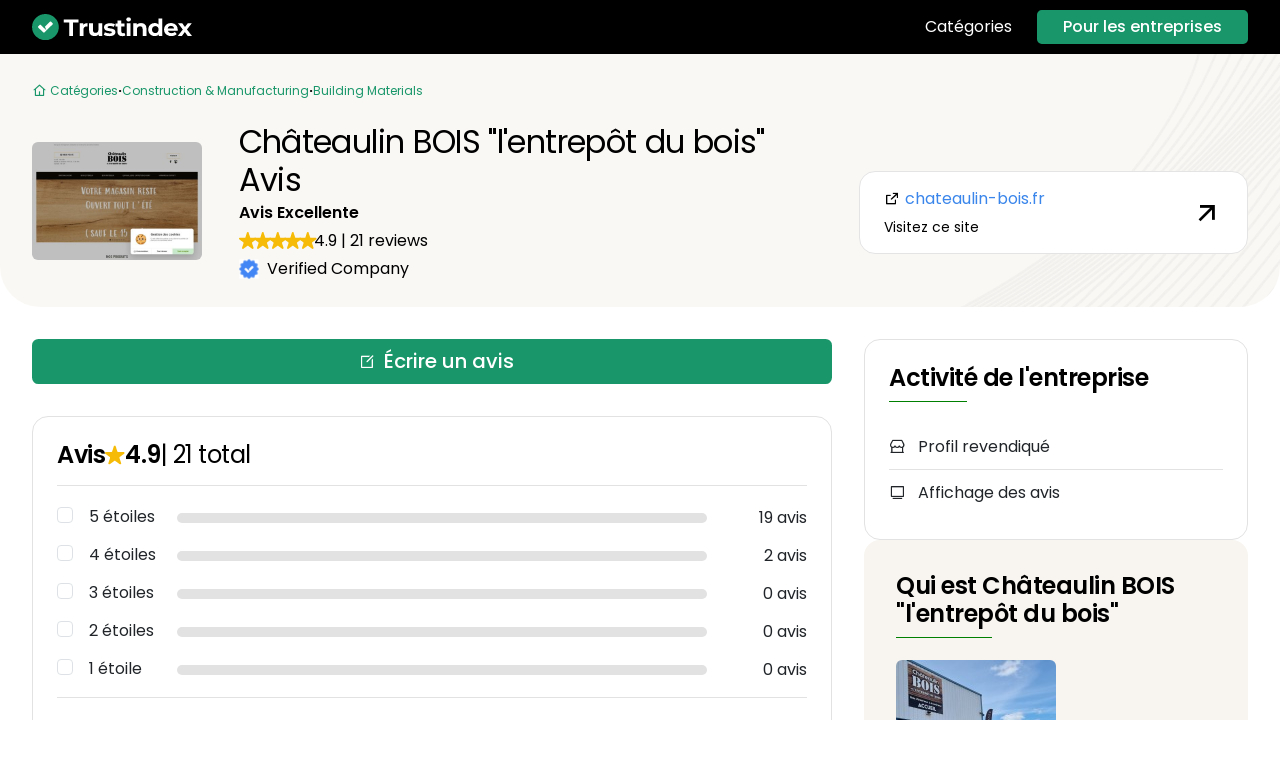

--- FILE ---
content_type: text/html; charset=UTF-8
request_url: https://www.trustindex.io/reviews/chateaulin-bois.fr
body_size: 11181
content:
<!DOCTYPE html>
<html lang="fr-FR">
    <head>
        <meta charset="UTF-8">
        <title>Châteaulin BOIS &quot;l&#039;entrepôt du bois&quot; Avis 2025 | Trustindex.io - Trustindex.io</title>

        <!-- Required meta tags -->
        <meta name="viewport" content="width=device-width, initial-scale=1, shrink-to-fit=no">
        <meta name="color-scheme" content="light dark">
        <meta name="view-transition" content="same-origin" />

                    

<meta property="fb:app_id" content="165964617469109">
<meta name="google-signin-client_id" content="556808288033-vsp1giidn0gffqsoljfgmb90iouckms9.apps.googleusercontent.com" >
<meta name="g-reCAPTCHA-key" content="6LdCBoYcAAAAAIJxf4L8qspXTVfm3EogOHtV8mzy">
<meta name="g-reCAPTCHA-checkbox-key" content="6LdUH2MgAAAAADJltoWn9hK4PPesj84J1o_WACSe">
<meta name="url" content="https://www.trustindex.io/reviews/chateaulin-bois.fr">
<meta name="description" content="Châteaulin BOIS &quot;l&#039;entrepôt du bois&quot; bénéficie de la confiance de plus de 21 clients satisfaits, ce qui lui a valu une note de 4.9-star ! Découvrez de véritables avis et partagez votre propre expérience.">


<meta property="og:title" content="Châteaulin BOIS &quot;l&#039;entrepôt du bois&quot; Avis 2025 | Trustindex.io">
<meta property="og:description" content="Châteaulin BOIS &quot;l&#039;entrepôt du bois&quot; bénéficie de la confiance de plus de 21 clients satisfaits, ce qui lui a valu une note...">
<meta property="og:url" content="https://www.trustindex.io/reviews/chateaulin-bois.fr">
<meta property="og:site_name" content="Trustindex.io" />

<meta name="twitter:title" content="Châteaulin BOIS &quot;l&#039;entrepôt du bois&quot; Avis 2025 | Trustindex.io">
<meta name="twitter:card" content="summary">
<meta name="twitter:description" content="Châteaulin BOIS &quot;l&#039;entrepôt du bois&quot; bénéficie de la confiance de plus de 21 clients satisfaits, ce qui lui a valu une note...">
<meta name="twitter:url" content="https://www.trustindex.io/reviews/chateaulin-bois.fr">
<meta name="twitter:creator" content="@trustindex_io">
<meta name="twitter:site" content="@trustindex_io">

        
                <link rel="canonical" href="https://www.trustindex.io/reviews/chateaulin-bois.fr">
        <link rel="alternate" hreflang="x-default" href="https://www.trustindex.io/reviews/chateaulin-bois.fr">

        <link rel="preconnect" href="https://www.gstatic.com" crossorigin>
        
        
            <link rel="preload" fetchpriority="high" href="https://cdn.trustindex.io/companies/d2/d22136124932ge2b/screenshot.jpg" as="image" type="image/webp">
    <link rel="preload" fetchpriority="high" href="https://cdn.trustindex.io/assets/img/header-waves.webp" as="image" type="image/webp">
    <link rel="preload" href="https://cdn.trustindex.io/assets/fonts/remixicon/remixicon.woff2" as="font" type="font/woff2">
    <link rel="preload" href="https://cdn.trustindex.io/assets/fonts/poppins-ttf/poppins-regular.woff2" as="font" type="font/woff2">
    <link rel="preload" href="https://cdn.trustindex.io/assets/fonts/poppins-ttf/poppins-medium.woff2" as="font" type="font/woff2">
    <link rel="preload" href="https://cdn.trustindex.io/assets/fonts/poppins-ttf/poppins-semi-bold.woff2" as="font" type="font/woff2">
    <link rel="preload" href="https://cdn.trustindex.io/assets/fonts/poppins-ttf/poppins-bold.woff2" as="font" type="font/woff2">
            <link rel="preload" fetchpriority="low" href="https://cdn.trustindex.io/companies/d2/d22136124932ge2b/avatar.jpg" as="image" type="image/webp">
    
        <link rel="preconnect" href="https://cdn.trustindex.io/" crossorigin>
            <link rel="preload" href="https://cdn.trustindex.io/assets/public/css/v2/company.css" as="style" fetchpriority="high" onload="this.rel=&#039;stylesheet&#039;">

        <link href="https://cdn.trustindex.io/assets/img/favicon.png" rel="shortcut icon">
        <link href="https://cdn.trustindex.io/assets/img/apple-touch-icon.png" rel="apple-touch-icon">

        <script src="https://accounts.google.com/gsi/client" async defer></script>
        <script src="https://connect.facebook.net/en_US/sdk.js" defer></script>
            <script src="https://cdn.trustindex.io/assets/public/js/v2/company.js" defer></script>

                            
        <script>
    window.dataLayer = window.dataLayer || [];
</script>
<!-- Google Tag Manager -->
<script>
    (function(w,d,s,l,i){w[l]=w[l]||[];w[l].push({'gtm.start':
    new Date().getTime(),event:'gtm.js'});var f=d.getElementsByTagName(s)[0],
    j=d.createElement(s),dl=l!='dataLayer'?'&l='+l:'';j.async=true;j.src=
    'https://www.googletagmanager.com/gtm.js?id='+i+dl;f.parentNode.insertBefore(j,f);
    })(window,document,'script','dataLayer','GTM-TMBHH2C');
</script>
<!-- End Google Tag Manager -->


    </head>
    <body
        class="company-page page"
        data-more-text="plus"
        data-less-text="moins"
    >
        <!-- Google Tag Manager (noscript) -->
<noscript><iframe src="https://www.googletagmanager.com/ns.html?id=GTM-TMBHH2C" height="0" width="0" style="display:none;visibility:hidden"></iframe></noscript>
<!-- End Google Tag Manager (noscript) -->


        <!-- Wrapper -->
        <div class="wrapper">
                
    <nav class="navbar navbar-expand-xl sticky-top bg-dark">
        <div class="container">
            <a class="navbar-brand" href="https://www.trustindex.io/">
                <img src="https://cdn.trustindex.io/assets/platform/Trustindex/logo-dark.svg" class="trustindex-logo img-fluid" alt="Trustindex" width="160" height="27">
            </a>
            <button class="navbar-toggler" type="button" data-bs-toggle="collapse" data-bs-target="#main-menu" aria-controls="main-menu" aria-expanded="false" aria-label="Toggle navigation">
                <span class="navbar-toggler-icon"></span>
            </button>
            <div class="collapse navbar-collapse justify-content-end" id="main-menu">
                <ul class="main-menu">
                    <li>

</li>
                    <li><a href="https://www.trustindex.io/categories" target="_blank">Catégories</a></li>
                                    </ul>
                <div class="row d-block d-xl-none">
                    <div class="col-lg-6 col-sm-12">
                        <a href="https://www.trustindex.io/" class="btn btn-success btn-sm w-100 mb-4" target="_blank">Pour les entreprises</a>
                    </div>
                </div>
            </div>
            <a href="https://www.trustindex.io/" class="btn btn-success btn-sm d-none d-xl-block" target="_blank">Pour les entreprises</a>
        </div>
    </nav>


                <header class="container-fluid blog bg-light-hero gx-0 jumbo">
    <div class="hero-block">
        <div class="container">
            <div class="row justify-content-center align-items-center">
                
<nav class="breadcrumbs" aria-label="breadcrumb">
    <ol>
        <li>
            <a href="https://www.trustindex.io/categories" aria-label="Catégories">
                <i class="ri-home-4-line"></i>
                <span>Catégories</span>
            </a>
        </li>
                                    <li class="divider"></li>
                <li><a href="https://www.trustindex.io/categories/construction-manufacturing">Construction &amp; Manufacturing</a></li>
                                                <li class="divider"></li>
                <li><a href="https://www.trustindex.io/categories/construction-manufacturing/building-materials">Building Materials</a></li>
                                            </ol>
</nav>

            </div>
            <div class="row justify-content-center align-items-center">
                <div class="col-lg-2 col-md-3 col-sm-3 col-3 d-none d-sm-block">
                    <img
                                                                        src="https://cdn.trustindex.io/companies/d2/d22136124932ge2b/screenshot.jpg"
                        alt="Châteaulin BOIS &quot;l&#039;entrepôt du bois&quot;"
                        width="170"
                        height="170"
                        fetchpriority="high"
                        loading="eager"
                        class="img-fluid rounded lazyload-off"
                        onerror="this.style.display='none'"
                    >
                </div>
                <div class="col-lg-6 col-md-9 col-sm-9 col-12">
                    <h1 class="light mb-1 mt-0">Châteaulin BOIS &quot;l&#039;entrepôt du bois&quot; Avis</h1>
                    <div class="d-flex justify-content-between align-items-center gap-3 mt-3 mt-sm-0">
                        <div class="w-auto">
                            <span class="rating-title">
                                Avis Excellente
                            </span>
                            <div class="company-rating d-flex flex-wrap justify-content-start align-items-center my-2">
                                <div class="ti-stars">
                                    <span class="ti-star f"></span> <span class="ti-star f"></span> <span class="ti-star f"></span> <span class="ti-star f"></span> <span class="ti-star f"></span> 
                                </div>
                                <div>
                                    <span class="ti-score">4.9</span>
                                    <span>|</span>
                                    <span class="ti-count">21</span> reviews
                                </div>
                            </div>
                            <div class="verified-line text-nowrap">
                                <img src="https://cdn.trustindex.io/assets/img/blue-verified.svg" alt="Trustindex" class="ti-icon" width="20" height="20"> Verified Company
                            </div>
                        </div>

                        <div class="d-sm-none w-fit-content d-flex justify-content-end">
                            <img
                                src="https://cdn.trustindex.io/companies/d2/d22136124932ge2b/screenshot.jpg"
                                alt="Châteaulin BOIS &quot;l&#039;entrepôt du bois&quot;"
                                width="170"
                                height="170"
                                fetchpriority="high"
                                loading="eager"
                                class="img-fluid rounded lazyload-off"
                                onerror="this.style.display='none'"
                            >
                        </div>
                    </div>
                </div>
                <div class="col-lg-4 col-md-12 col-sm-12 col-12 mt-4 mt-sm-4 mt-md-4 text-end">
                    <a href="https://chateaulin-bois.fr" class="btn-visit d-flex justify-content-between align-items-center" target="_blank">
                        <div class="visit-content">
                            <span class="url pb-2"><i class="ri-external-link-line"></i> chateaulin-bois.fr</span>
                            <span class="subtext">Visitez ce site</span>
                        </div>
                        <i class="ri-arrow-right-up-line"></i>
                    </a>
                </div>
            </div>
        </div>
    </div>
</header>


    <main class="container pb-155 pt-5">
        <div class="row gx-5">
            <section id="primary" class="company-cards col-lg-8 col-xl-8 col-xxl-8">
                <a href="https://public.trustindex.io/review/write/chateaulin-bois.fr/fr" class="btn btn-success btn-lg w-100">
                    <i class="ri-edit-box-line mx-2"></i> Écrire un avis
                </a>

                <form class="w-review-box box-with-border my-5" id="form-review-filter" data-company-id="d22136124932ge2b">
    <div class="review-headline d-flex align-items-center justify-content-start">
        <h2 class="wp-block-heading">Avis</h2>
        <img src="https://cdn.trustindex.io/assets/platform/Trustindex/star/f.svg" alt="Trustindex" class="ti-icon" width="20" height="20">
        <h3 class="wp-block-heading ti-score">4.9</h3>
        <h3 class="light">| <span class="ti-count">21</span> total</h3>
    </div>
    <div class="review-progress sep mt-3">
                                
            <div class="progress-line mb-3">
                <div class="item form-check">
                    <input class="form-check-input filter-change-ajax" type="checkbox" value="5" id="review-stars-check-5">
                    <label class="form-check-label" for="review-stars-check-5">
                        5 étoiles
                    </label>
                </div>
                <div class="item w-100">
                    <div class="animated-progress progress-green"
                        role="progressbar"
                        aria-valuenow="90"
                        aria-valuemin="0"
                        aria-valuemax="100"
                        aria-label="5 étoiles"
                    >
                        <span data-progress="90"></span>
                    </div>
                </div>
                <div class="item pcs">19 avis</div>
            </div>
                                
            <div class="progress-line mb-3">
                <div class="item form-check">
                    <input class="form-check-input filter-change-ajax" type="checkbox" value="4" id="review-stars-check-4">
                    <label class="form-check-label" for="review-stars-check-4">
                        4 étoiles
                    </label>
                </div>
                <div class="item w-100">
                    <div class="animated-progress progress-green"
                        role="progressbar"
                        aria-valuenow="10"
                        aria-valuemin="0"
                        aria-valuemax="100"
                        aria-label="4 étoiles"
                    >
                        <span data-progress="10"></span>
                    </div>
                </div>
                <div class="item pcs">2 avis</div>
            </div>
                                
            <div class="progress-line mb-3">
                <div class="item form-check">
                    <input class="form-check-input filter-change-ajax" type="checkbox" value="3" id="review-stars-check-3">
                    <label class="form-check-label" for="review-stars-check-3">
                        3 étoiles
                    </label>
                </div>
                <div class="item w-100">
                    <div class="animated-progress progress-green"
                        role="progressbar"
                        aria-valuenow="0"
                        aria-valuemin="0"
                        aria-valuemax="100"
                        aria-label="3 étoiles"
                    >
                        <span data-progress="0"></span>
                    </div>
                </div>
                <div class="item pcs">0 avis</div>
            </div>
                                
            <div class="progress-line mb-3">
                <div class="item form-check">
                    <input class="form-check-input filter-change-ajax" type="checkbox" value="2" id="review-stars-check-2">
                    <label class="form-check-label" for="review-stars-check-2">
                        2 étoiles
                    </label>
                </div>
                <div class="item w-100">
                    <div class="animated-progress progress-green"
                        role="progressbar"
                        aria-valuenow="0"
                        aria-valuemin="0"
                        aria-valuemax="100"
                        aria-label="2 étoiles"
                    >
                        <span data-progress="0"></span>
                    </div>
                </div>
                <div class="item pcs">0 avis</div>
            </div>
                                
            <div class="progress-line mb-3">
                <div class="item form-check">
                    <input class="form-check-input filter-change-ajax" type="checkbox" value="1" id="review-stars-check-1">
                    <label class="form-check-label" for="review-stars-check-1">
                        1 étoile
                    </label>
                </div>
                <div class="item w-100">
                    <div class="animated-progress progress-green"
                        role="progressbar"
                        aria-valuenow="0"
                        aria-valuemin="0"
                        aria-valuemax="100"
                        aria-label="1 étoile"
                    >
                        <span data-progress="0"></span>
                    </div>
                </div>
                <div class="item pcs">0 avis</div>
            </div>
            </div>
    <div class="source-filter sep mt-4">
        <span><i class="ri-equalizer-fill"></i> Source filter</span>
        <div class="sf-content d-flex flex-wrap justify-content-around align-items-center mt-3">
                                            <div class="item form-check">
                    <input class="form-check-input filter-change-ajax" type="checkbox" value="Google" id="source-filter-check-Google" >
                    <label class="form-check-label"for="source-filter-check-Google">
                        <img
                                                    src="https://cdn.trustindex.io/assets/platform/Google/icon.svg"
                                                    alt="Google"
                            class="ti-icon"
                            width="20"
                            height="20"
                            data-bs-toggle="tooltip"
                            data-bs-placement="top"
                            data-bs-custom-class="no-uppercase has-arrow"
                            data-bs-original-title="Google"
                        >
                        21 avis
                    </label>
                </div>
                    </div>
    </div>
    <div class="sep mt-4">
        <div class="row align-items-center">
            <div class="col-6 text-start">
                <div class="item form-check verified-icon">
                    <input class="form-check-input filter-change-ajax" type="checkbox" value="verified" id="verified-check">
                    <label class="form-check-label" for="verified-check">
                        <img src="https://cdn.trustindex.io/assets/platform/Trustindex/icon.svg" alt="Trustindex" class="ti-icon" width="15" height="15"> vérifié
                    </label>
                </div>
            </div>
            <div class="col-6 text-end">
                                    <select class="form-select filter-change-ajax" aria-label="Language filter" id="language-filter">
                        <option selected value="">Toutes les langues</option>
                                                    <option value="fr">Français (14 avis)</option>
                                                    <option value="en">Anglais (6 avis)</option>
                                                    <option value="ru">Russe (1 avis)</option>
                                            </select>
                            </div>
        </div>
    </div>
</form>


                <div class="reviews with-spinner animated">
                                            



<article class="review box-with-border mb-5 source-Google fade-in" data-id="64117542" >
        <div class="card-body py-0">
            <div class="review-author d-flex justify-content-between">
            <div class="item author-content d-flex align-items-center">
                <figure>
                                            <a href="#" style="pointer-events: none;">
                                            <img
                            width="44"
                            height="44"
                            class="lazyload"
                            src="[data-uri]"
                            data-src="https://lh3.googleusercontent.com/a/ACg8ocKYkjVhWy1ew6YRqKt1VYPB7vfTUxBDtKG9MKDq3tCOjs4jIQ=s120-c-rp-mo-br100"
                            onerror="this.src = 'https://cdn.trustindex.io/assets/default-avatar/noprofile-06.svg'"
                            alt="eugenie michel"
                        >
                    </a>
                </figure>
                <div class="author-text">
                                            <span class="name">eugenie michel</span>
                                        <span>2023.08.23</span>
                </div>
            </div>
            <div class="item align-items-end">
                <div class="ti-platform-icon"></div>
                            </div>
        </div>
        <div class="review-rating sep d-flex flex-wrap justify-content-start align-items-center my-3">
            <div class="ti-stars">
                                                <span class="ti-star f"></span> <span class="ti-star f"></span> <span class="ti-star f"></span> <span class="ti-star f"></span> <span class="ti-star f"></span> 
                        </div>

        </div>
        <div class="review-details mb-4">
                        <span class="ti-review-content">
                Accueil agréable très aimable et donne un coup de main à chargé et avec le sourire. Je vous remercie. Bonne équipe. Je recommande
            </span>

            
                    </div>
        <div class="review-actions sep d-flex justify-content-start align-items-center">
            <a href="#" class="btn-tags btn-review-like">
                <i class="ri-thumb-up-line"></i>
                Useful
                <span>
                                    </span>
            </a>
                                        <a href="https://public.trustindex.io/review/report/64117542/fr" class="btn-tags btn-report" rel="nofollow"><i class="ri-flag-line"></i> Rapport</a>
                    </div>
                    <div class="review-reply bg-light padding-sm mt-5">
    <span class="title">Réponse de Châteaulin BOIS &quot;l&#039;entrepôt du bois&quot;</span>
            <span class="date my-2">2023.08.23</span>
        <div class="card-text pt-3">Merci beaucoup pour votre commentaire 🙂
A bientôt</div>
</div>

            </div>
</article>


                                                                            



<article class="review box-with-border mb-5 source-Google fade-in" data-id="63961655" >
        <div class="card-body py-0">
            <div class="review-author d-flex justify-content-between">
            <div class="item author-content d-flex align-items-center">
                <figure>
                                            <a href="#" style="pointer-events: none;">
                                            <img
                            width="44"
                            height="44"
                            class="lazyload"
                            src="[data-uri]"
                            data-src="https://lh3.googleusercontent.com/a/ACg8ocKIn_iQTubO2M_16Ed1FVe8QD88pcdcg42H8RscPtfI_yeS=s120-c-rp-mo-br100"
                            onerror="this.src = 'https://cdn.trustindex.io/assets/default-avatar/noprofile-02.svg'"
                            alt="Isabelle Ferreira"
                        >
                    </a>
                </figure>
                <div class="author-text">
                                            <span class="name">Isabelle Ferreira</span>
                                        <span>2023.08.21</span>
                </div>
            </div>
            <div class="item align-items-end">
                <div class="ti-platform-icon"></div>
                            </div>
        </div>
        <div class="review-rating sep d-flex flex-wrap justify-content-start align-items-center my-3">
            <div class="ti-stars">
                                                <span class="ti-star f"></span> <span class="ti-star f"></span> <span class="ti-star f"></span> <span class="ti-star f"></span> <span class="ti-star f"></span> 
                        </div>

        </div>
        <div class="review-details mb-4">
                        <span class="ti-review-content">
                Prix du bois très intéressant. Tout le personnel est de très bon conseil, très serviable, et le patron très commerçant. J'ai acheté des planches pour habiller un mur et le résultat est vraiment très bien et cette fois-ci j'ai besoin pour mon garage.
En comparaison, je préfère acheter local avec un très bon rapport qualité prix que d'aller sur Quimper. A recommander
            </span>

            
                    </div>
        <div class="review-actions sep d-flex justify-content-start align-items-center">
            <a href="#" class="btn-tags btn-review-like">
                <i class="ri-thumb-up-line"></i>
                Useful
                <span>
                                            (1)
                                    </span>
            </a>
                                        <a href="https://public.trustindex.io/review/report/63961655/fr" class="btn-tags btn-report" rel="nofollow"><i class="ri-flag-line"></i> Rapport</a>
                    </div>
                    <div class="review-reply bg-light padding-sm mt-5">
    <span class="title">Réponse de Châteaulin BOIS &quot;l&#039;entrepôt du bois&quot;</span>
            <span class="date my-2">2023.08.22</span>
        <div class="card-text pt-3">Merci pour ce commentaire 😉
A bientôt</div>
</div>

            </div>
</article>


                                                                            



<article class="review box-with-border mb-5 source-Google fade-in" data-id="63250902" >
        <div class="card-body py-0">
            <div class="review-author d-flex justify-content-between">
            <div class="item author-content d-flex align-items-center">
                <figure>
                                            <a href="#" style="pointer-events: none;">
                                            <img
                            width="44"
                            height="44"
                            class="lazyload"
                            src="[data-uri]"
                            data-src="https://lh3.googleusercontent.com/a-/ALV-UjW-U1rqKKSWYjIjbSMNmOL1PbtFft6E-81xBpfN608rUEtVUKgUlA=s120-c-rp-mo-br100"
                            onerror="this.src = 'https://cdn.trustindex.io/assets/default-avatar/noprofile-09.svg'"
                            alt="Mylène Balliner Ney"
                        >
                    </a>
                </figure>
                <div class="author-text">
                                            <span class="name">Mylène Balliner Ney</span>
                                        <span>2022.11.02</span>
                </div>
            </div>
            <div class="item align-items-end">
                <div class="ti-platform-icon"></div>
                            </div>
        </div>
        <div class="review-rating sep d-flex flex-wrap justify-content-start align-items-center my-3">
            <div class="ti-stars">
                                                <span class="ti-star f"></span> <span class="ti-star f"></span> <span class="ti-star f"></span> <span class="ti-star f"></span> <span class="ti-star f"></span> 
                        </div>

        </div>
        <div class="review-details mb-4">
                        <span class="ti-review-content">
                Bon accueil et de bon conseil en plus des prix intéressants.
            </span>

            
                    </div>
        <div class="review-actions sep d-flex justify-content-start align-items-center">
            <a href="#" class="btn-tags btn-review-like">
                <i class="ri-thumb-up-line"></i>
                Useful
                <span>
                                            (1)
                                    </span>
            </a>
                                        <a href="https://public.trustindex.io/review/report/63250902/fr" class="btn-tags btn-report" rel="nofollow"><i class="ri-flag-line"></i> Rapport</a>
                    </div>
            </div>
</article>


                                                                            



<article class="review box-with-border mb-5 source-Google fade-in" data-id="63250899" >
        <div class="card-body py-0">
            <div class="review-author d-flex justify-content-between">
            <div class="item author-content d-flex align-items-center">
                <figure>
                                            <a href="#" style="pointer-events: none;">
                                            <img
                            width="44"
                            height="44"
                            class="lazyload"
                            src="[data-uri]"
                            data-src="https://lh3.googleusercontent.com/a/ACg8ocLco7DpXuwBuhYlM9FKxSqhxbMd3demeMFLWedrQt02kosTmQ=s120-c-rp-mo-br100"
                            onerror="this.src = 'https://cdn.trustindex.io/assets/default-avatar/noprofile-05.svg'"
                            alt="Jean-françois Siard"
                        >
                    </a>
                </figure>
                <div class="author-text">
                                            <span class="name">Jean-françois Siard</span>
                                        <span>2022.10.11</span>
                </div>
            </div>
            <div class="item align-items-end">
                <div class="ti-platform-icon"></div>
                            </div>
        </div>
        <div class="review-rating sep d-flex flex-wrap justify-content-start align-items-center my-3">
            <div class="ti-stars">
                                                <span class="ti-star f"></span> <span class="ti-star f"></span> <span class="ti-star f"></span> <span class="ti-star f"></span> <span class="ti-star f"></span> 
                        </div>

        </div>
        <div class="review-details mb-4">
                        <span class="ti-review-content">
                Très bon magasin avec des personnes compétentes savant bien renseigner le client
Tarif très compétitif
Je conseille fortement cet établissement
            </span>

            
                    </div>
        <div class="review-actions sep d-flex justify-content-start align-items-center">
            <a href="#" class="btn-tags btn-review-like">
                <i class="ri-thumb-up-line"></i>
                Useful
                <span>
                                            (1)
                                    </span>
            </a>
                                        <a href="https://public.trustindex.io/review/report/63250899/fr" class="btn-tags btn-report" rel="nofollow"><i class="ri-flag-line"></i> Rapport</a>
                    </div>
            </div>
</article>


                                                            <div class="full-advert">
    <small>Publicité</small>
    <script async src="https://pagead2.googlesyndication.com/pagead/js/adsbygoogle.js?client=ca-pub-5172772745679729" crossorigin="anonymous"></script>
    <ins class="adsbygoogle" style="display:block" data-ad-format="fluid" data-ad-layout-key="-ho-25+1y-2j+do" data-ad-client="ca-pub-5172772745679729" data-ad-slot="3841696648"></ins>
</div>
<script>
    (adsbygoogle = window.adsbygoogle || []).push({});
</script>

                                                                            



<article class="review box-with-border mb-5 source-Google fade-in" data-id="63250898" >
        <div class="card-body py-0">
            <div class="review-author d-flex justify-content-between">
            <div class="item author-content d-flex align-items-center">
                <figure>
                                            <a href="#" style="pointer-events: none;">
                                            <img
                            width="44"
                            height="44"
                            class="lazyload"
                            src="[data-uri]"
                            data-src="https://lh3.googleusercontent.com/a/ACg8ocIrT8gIO_1hpPB11p6WyqXeCy1loz6gL62xIsCIkWGYh8nxhg=s120-c-rp-mo-br100"
                            onerror="this.src = 'https://cdn.trustindex.io/assets/default-avatar/noprofile-10.svg'"
                            alt="kevin “K.C” cudennec"
                        >
                    </a>
                </figure>
                <div class="author-text">
                                            <span class="name">kevin “K.C” cudennec</span>
                                        <span>2022.09.10</span>
                </div>
            </div>
            <div class="item align-items-end">
                <div class="ti-platform-icon"></div>
                            </div>
        </div>
        <div class="review-rating sep d-flex flex-wrap justify-content-start align-items-center my-3">
            <div class="ti-stars">
                                                <span class="ti-star f"></span> <span class="ti-star f"></span> <span class="ti-star f"></span> <span class="ti-star f"></span> <span class="ti-star f"></span> 
                        </div>

        </div>
        <div class="review-details mb-4">
                        <span class="ti-review-content">
                Parfait , personnel très très sympathique . Deuxième fois que je vais chez eux , jamais déçu . Les tarifs sont concurrentiel même en cette période .
N'hésitez pas
            </span>

            
                    </div>
        <div class="review-actions sep d-flex justify-content-start align-items-center">
            <a href="#" class="btn-tags btn-review-like">
                <i class="ri-thumb-up-line"></i>
                Useful
                <span>
                                            (2)
                                    </span>
            </a>
                                        <a href="https://public.trustindex.io/review/report/63250898/fr" class="btn-tags btn-report" rel="nofollow"><i class="ri-flag-line"></i> Rapport</a>
                    </div>
            </div>
</article>


                                                                            



<article class="review box-with-border mb-5 source-Google fade-in" data-id="63250901" >
        <div class="card-body py-0">
            <div class="review-author d-flex justify-content-between">
            <div class="item author-content d-flex align-items-center">
                <figure>
                                            <a href="#" style="pointer-events: none;">
                                            <img
                            width="44"
                            height="44"
                            class="lazyload"
                            src="[data-uri]"
                            data-src="https://lh3.googleusercontent.com/a/ACg8ocL2ncHhVx0wIfF1S2RFxvIDlFdztNqfLii0HiI7uls-kE-CLw=s120-c-rp-mo-br100"
                            onerror="this.src = 'https://cdn.trustindex.io/assets/default-avatar/noprofile-08.svg'"
                            alt="Stephani Le Guen"
                        >
                    </a>
                </figure>
                <div class="author-text">
                                            <span class="name">Stephani Le Guen</span>
                                        <span>2022.07.18</span>
                </div>
            </div>
            <div class="item align-items-end">
                <div class="ti-platform-icon"></div>
                            </div>
        </div>
        <div class="review-rating sep d-flex flex-wrap justify-content-start align-items-center my-3">
            <div class="ti-stars">
                                                <span class="ti-star f"></span> <span class="ti-star f"></span> <span class="ti-star f"></span> <span class="ti-star f"></span> <span class="ti-star f"></span> 
                        </div>

        </div>
        <div class="review-details mb-4">
                        <span class="ti-review-content">
                Accueil et conseil top !  Bois de qualité et coupé sur mesure. 👍
            </span>

            
                    </div>
        <div class="review-actions sep d-flex justify-content-start align-items-center">
            <a href="#" class="btn-tags btn-review-like">
                <i class="ri-thumb-up-line"></i>
                Useful
                <span>
                                            (1)
                                    </span>
            </a>
                                        <a href="https://public.trustindex.io/review/report/63250901/fr" class="btn-tags btn-report" rel="nofollow"><i class="ri-flag-line"></i> Rapport</a>
                    </div>
            </div>
</article>


                                                                            



<article class="review box-with-border mb-5 source-Google fade-in" data-id="63250905" >
        <div class="card-body py-0">
            <div class="review-author d-flex justify-content-between">
            <div class="item author-content d-flex align-items-center">
                <figure>
                                            <a href="#" style="pointer-events: none;">
                                            <img
                            width="44"
                            height="44"
                            class="lazyload"
                            src="[data-uri]"
                            data-src="https://lh3.googleusercontent.com/a/ACg8ocIi2hdToLvfVIwpp-6SyzSCWkEOynCbjbSfteS0VaSiVHQhMQ=s120-c-rp-mo-br100"
                            onerror="this.src = 'https://cdn.trustindex.io/assets/default-avatar/noprofile-08.svg'"
                            alt="Didier G"
                        >
                    </a>
                </figure>
                <div class="author-text">
                                            <span class="name">Didier G</span>
                                        <span>2022.06.30</span>
                </div>
            </div>
            <div class="item align-items-end">
                <div class="ti-platform-icon"></div>
                            </div>
        </div>
        <div class="review-rating sep d-flex flex-wrap justify-content-start align-items-center my-3">
            <div class="ti-stars">
                                                <span class="ti-star f"></span> <span class="ti-star f"></span> <span class="ti-star f"></span> <span class="ti-star f"></span> <span class="ti-star f"></span> 
                        </div>

        </div>
        <div class="review-details mb-4">
                        <span class="ti-review-content">
                Très bon conseils et très agréable
Je conseille
            </span>

            
                    </div>
        <div class="review-actions sep d-flex justify-content-start align-items-center">
            <a href="#" class="btn-tags btn-review-like">
                <i class="ri-thumb-up-line"></i>
                Useful
                <span>
                                            (1)
                                    </span>
            </a>
                                        <a href="https://public.trustindex.io/review/report/63250905/fr" class="btn-tags btn-report" rel="nofollow"><i class="ri-flag-line"></i> Rapport</a>
                    </div>
            </div>
</article>


                                                                            



<article class="review box-with-border mb-5 source-Google fade-in" data-id="63250931" >
        <div class="card-body py-0">
            <div class="review-author d-flex justify-content-between">
            <div class="item author-content d-flex align-items-center">
                <figure>
                                            <a href="#" style="pointer-events: none;">
                                            <img
                            width="44"
                            height="44"
                            class="lazyload"
                            src="[data-uri]"
                            data-src="https://lh3.googleusercontent.com/a-/ALV-UjU98hxxtBVS6yXtVBldpwHZwR9JdfD7Nh2I0shI15uOVclwc9NP=s120-c-rp-mo-ba4-br100"
                            onerror="this.src = 'https://cdn.trustindex.io/assets/default-avatar/noprofile-07.svg'"
                            alt="Ludo I4529"
                        >
                    </a>
                </figure>
                <div class="author-text">
                                            <span class="name">Ludo I4529</span>
                                        <span>2022.06.07</span>
                </div>
            </div>
            <div class="item align-items-end">
                <div class="ti-platform-icon"></div>
                            </div>
        </div>
        <div class="review-rating sep d-flex flex-wrap justify-content-start align-items-center my-3">
            <div class="ti-stars">
                                                <span class="ti-star f"></span> <span class="ti-star f"></span> <span class="ti-star f"></span> <span class="ti-star f"></span> <span class="ti-star e"></span> 
                        </div>

        </div>
        <div class="review-details mb-4">
                        <span class="ti-review-content">
                
            </span>

            
                    </div>
        <div class="review-actions sep d-flex justify-content-start align-items-center">
            <a href="#" class="btn-tags btn-review-like">
                <i class="ri-thumb-up-line"></i>
                Useful
                <span>
                                    </span>
            </a>
                                        <a href="https://public.trustindex.io/review/report/63250931/fr" class="btn-tags btn-report" rel="nofollow"><i class="ri-flag-line"></i> Rapport</a>
                    </div>
            </div>
</article>


                                                            <div class="full-advert">
    <small>Publicité</small>
    <script async src="https://pagead2.googlesyndication.com/pagead/js/adsbygoogle.js?client=ca-pub-5172772745679729" crossorigin="anonymous"></script>
    <ins class="adsbygoogle" style="display:block" data-ad-format="fluid" data-ad-layout-key="-ho-25+1y-2j+do" data-ad-client="ca-pub-5172772745679729" data-ad-slot="3841696648"></ins>
</div>
<script>
    (adsbygoogle = window.adsbygoogle || []).push({});
</script>

                                                                            



<article class="review box-with-border mb-5 source-Google fade-in" data-id="63250932" >
        <div class="card-body py-0">
            <div class="review-author d-flex justify-content-between">
            <div class="item author-content d-flex align-items-center">
                <figure>
                                            <a href="#" style="pointer-events: none;">
                                            <img
                            width="44"
                            height="44"
                            class="lazyload"
                            src="[data-uri]"
                            data-src="https://lh3.googleusercontent.com/a-/ALV-UjWXBQ4JVVw0bOxo5hb703qYjbNKxJfxMM-ys0KgKwOxykor52w0sA=s120-c-rp-mo-br100"
                            onerror="this.src = 'https://cdn.trustindex.io/assets/default-avatar/noprofile-06.svg'"
                            alt="Raphael BERNARD"
                        >
                    </a>
                </figure>
                <div class="author-text">
                                            <span class="name">Raphael BERNARD</span>
                                        <span>2022.04.02</span>
                </div>
            </div>
            <div class="item align-items-end">
                <div class="ti-platform-icon"></div>
                            </div>
        </div>
        <div class="review-rating sep d-flex flex-wrap justify-content-start align-items-center my-3">
            <div class="ti-stars">
                                                <span class="ti-star f"></span> <span class="ti-star f"></span> <span class="ti-star f"></span> <span class="ti-star f"></span> <span class="ti-star e"></span> 
                        </div>

        </div>
        <div class="review-details mb-4">
                        <span class="ti-review-content">
                
            </span>

            
                    </div>
        <div class="review-actions sep d-flex justify-content-start align-items-center">
            <a href="#" class="btn-tags btn-review-like">
                <i class="ri-thumb-up-line"></i>
                Useful
                <span>
                                    </span>
            </a>
                                        <a href="https://public.trustindex.io/review/report/63250932/fr" class="btn-tags btn-report" rel="nofollow"><i class="ri-flag-line"></i> Rapport</a>
                    </div>
            </div>
</article>


                                                                            



<article class="review box-with-border mb-5 source-Google fade-in" data-id="63250933" >
        <div class="card-body py-0">
            <div class="review-author d-flex justify-content-between">
            <div class="item author-content d-flex align-items-center">
                <figure>
                                            <a href="#" style="pointer-events: none;">
                                            <img
                            width="44"
                            height="44"
                            class="lazyload"
                            src="[data-uri]"
                            data-src="https://lh3.googleusercontent.com/a-/ALV-UjWMXVUALVDvoaAKEajsitgzaloySdd7frlH8tEE5InRbfCO2o7oXg=s120-c-rp-mo-br100"
                            onerror="this.src = 'https://cdn.trustindex.io/assets/default-avatar/noprofile-02.svg'"
                            alt="Stéphane Floch"
                        >
                    </a>
                </figure>
                <div class="author-text">
                                            <span class="name">Stéphane Floch</span>
                                        <span>2021.10.15</span>
                </div>
            </div>
            <div class="item align-items-end">
                <div class="ti-platform-icon"></div>
                            </div>
        </div>
        <div class="review-rating sep d-flex flex-wrap justify-content-start align-items-center my-3">
            <div class="ti-stars">
                                                <span class="ti-star f"></span> <span class="ti-star f"></span> <span class="ti-star f"></span> <span class="ti-star f"></span> <span class="ti-star f"></span> 
                        </div>

        </div>
        <div class="review-details mb-4">
                        <span class="ti-review-content">
                
            </span>

            
                    </div>
        <div class="review-actions sep d-flex justify-content-start align-items-center">
            <a href="#" class="btn-tags btn-review-like">
                <i class="ri-thumb-up-line"></i>
                Useful
                <span>
                                    </span>
            </a>
                                        <a href="https://public.trustindex.io/review/report/63250933/fr" class="btn-tags btn-report" rel="nofollow"><i class="ri-flag-line"></i> Rapport</a>
                    </div>
            </div>
</article>


                                                                            



<article class="review box-with-border mb-5 source-Google fade-in" data-id="63250904" >
        <div class="card-body py-0">
            <div class="review-author d-flex justify-content-between">
            <div class="item author-content d-flex align-items-center">
                <figure>
                                            <a href="#" style="pointer-events: none;">
                                            <img
                            width="44"
                            height="44"
                            class="lazyload"
                            src="[data-uri]"
                            data-src="https://lh3.googleusercontent.com/a/ACg8ocIhG9VHcDN9mwFNxve0r7UxzKDg6aYp09SYgjY9_FxVSFwjrQ=s120-c-rp-mo-ba3-br100"
                            onerror="this.src = 'https://cdn.trustindex.io/assets/default-avatar/noprofile-07.svg'"
                            alt="Christian Deschenes"
                        >
                    </a>
                </figure>
                <div class="author-text">
                                            <span class="name">Christian Deschenes</span>
                                        <span>2021.07.26</span>
                </div>
            </div>
            <div class="item align-items-end">
                <div class="ti-platform-icon"></div>
                            </div>
        </div>
        <div class="review-rating sep d-flex flex-wrap justify-content-start align-items-center my-3">
            <div class="ti-stars">
                                                <span class="ti-star f"></span> <span class="ti-star f"></span> <span class="ti-star f"></span> <span class="ti-star f"></span> <span class="ti-star f"></span> 
                        </div>

        </div>
        <div class="review-details mb-4">
                        <span class="ti-review-content">
                Personnel sympathique
Les produits ont l air de qualité
A voir dans le temps
            </span>

            
                    </div>
        <div class="review-actions sep d-flex justify-content-start align-items-center">
            <a href="#" class="btn-tags btn-review-like">
                <i class="ri-thumb-up-line"></i>
                Useful
                <span>
                                            (2)
                                    </span>
            </a>
                                        <a href="https://public.trustindex.io/review/report/63250904/fr" class="btn-tags btn-report" rel="nofollow"><i class="ri-flag-line"></i> Rapport</a>
                    </div>
            </div>
</article>


                                                                            



<article class="review box-with-border mb-5 source-Google fade-in" data-id="63250903" >
        <div class="card-body py-0">
            <div class="review-author d-flex justify-content-between">
            <div class="item author-content d-flex align-items-center">
                <figure>
                                            <a href="#" style="pointer-events: none;">
                                            <img
                            width="44"
                            height="44"
                            class="lazyload"
                            src="[data-uri]"
                            data-src="https://lh3.googleusercontent.com/a-/ALV-UjVgaJvFn-ZPmYzeYi5vijDGHZP4UbHvmDv0WsvBBT_oIBjMmC4=s120-c-rp-mo-ba3-br100"
                            onerror="this.src = 'https://cdn.trustindex.io/assets/default-avatar/noprofile-07.svg'"
                            alt="MaTTodes"
                        >
                    </a>
                </figure>
                <div class="author-text">
                                            <span class="name">MaTTodes</span>
                                        <span>2021.05.20</span>
                </div>
            </div>
            <div class="item align-items-end">
                <div class="ti-platform-icon"></div>
                            </div>
        </div>
        <div class="review-rating sep d-flex flex-wrap justify-content-start align-items-center my-3">
            <div class="ti-stars">
                                                <span class="ti-star f"></span> <span class="ti-star f"></span> <span class="ti-star f"></span> <span class="ti-star f"></span> <span class="ti-star f"></span> 
                        </div>

        </div>
        <div class="review-details mb-4">
                        <span class="ti-review-content">
                Super Accueil, matériaux de très bonnes facture.
Merci également pour la découpe de mes lames !
Je recommande ;)
            </span>

            
                    </div>
        <div class="review-actions sep d-flex justify-content-start align-items-center">
            <a href="#" class="btn-tags btn-review-like">
                <i class="ri-thumb-up-line"></i>
                Useful
                <span>
                                            (2)
                                    </span>
            </a>
                                        <a href="https://public.trustindex.io/review/report/63250903/fr" class="btn-tags btn-report" rel="nofollow"><i class="ri-flag-line"></i> Rapport</a>
                    </div>
            </div>
</article>


                                                            <div class="full-advert">
    <small>Publicité</small>
    <script async src="https://pagead2.googlesyndication.com/pagead/js/adsbygoogle.js?client=ca-pub-5172772745679729" crossorigin="anonymous"></script>
    <ins class="adsbygoogle" style="display:block" data-ad-format="fluid" data-ad-layout-key="-ho-25+1y-2j+do" data-ad-client="ca-pub-5172772745679729" data-ad-slot="3841696648"></ins>
</div>
<script>
    (adsbygoogle = window.adsbygoogle || []).push({});
</script>

                                                                            



<article class="review box-with-border mb-5 source-Google fade-in" data-id="63250900" >
        <div class="card-body py-0">
            <div class="review-author d-flex justify-content-between">
            <div class="item author-content d-flex align-items-center">
                <figure>
                                            <a href="#" style="pointer-events: none;">
                                            <img
                            width="44"
                            height="44"
                            class="lazyload"
                            src="[data-uri]"
                            data-src="https://lh3.googleusercontent.com/a/ACg8ocKYKp7KMfJc3n9uuql6jBV2oXhaBF9JU7GnHovCeSC8n86lRw=s120-c-rp-mo-ba5-br100"
                            onerror="this.src = 'https://cdn.trustindex.io/assets/default-avatar/noprofile-02.svg'"
                            alt="Blanche Hermine"
                        >
                    </a>
                </figure>
                <div class="author-text">
                                            <span class="name">Blanche Hermine</span>
                                        <span>2021.04.19</span>
                </div>
            </div>
            <div class="item align-items-end">
                <div class="ti-platform-icon"></div>
                            </div>
        </div>
        <div class="review-rating sep d-flex flex-wrap justify-content-start align-items-center my-3">
            <div class="ti-stars">
                                                <span class="ti-star f"></span> <span class="ti-star f"></span> <span class="ti-star f"></span> <span class="ti-star f"></span> <span class="ti-star f"></span> 
                        </div>

        </div>
        <div class="review-details mb-4">
                        <span class="ti-review-content">
                Très bonne entreprise, très sérieuse, j ai vu une annonce sur le Bon coin, la personne ma répondu rapidement, ma mis de côté un panneau, et je suis venu le récupérer ensuite, une très bonne amabilité ! Un bois de qualité et pas forcément plus cher que chez les grosses enseignes (et vous soutenez des artisants). Large choix de bois.
            </span>

            
                    </div>
        <div class="review-actions sep d-flex justify-content-start align-items-center">
            <a href="#" class="btn-tags btn-review-like">
                <i class="ri-thumb-up-line"></i>
                Useful
                <span>
                                            (2)
                                    </span>
            </a>
                                        <a href="https://public.trustindex.io/review/report/63250900/fr" class="btn-tags btn-report" rel="nofollow"><i class="ri-flag-line"></i> Rapport</a>
                    </div>
            </div>
</article>


                                                                            



<article class="review box-with-border mb-5 source-Google fade-in" data-id="63250934" >
        <div class="card-body py-0">
            <div class="review-author d-flex justify-content-between">
            <div class="item author-content d-flex align-items-center">
                <figure>
                                            <a href="#" style="pointer-events: none;">
                                            <img
                            width="44"
                            height="44"
                            class="lazyload"
                            src="[data-uri]"
                            data-src="https://lh3.googleusercontent.com/a-/ALV-UjXqFNOyEt9NKYwoQ327fYD0JDS_vsK8HskePia16d-DLNyQ--ip=s120-c-rp-mo-br100"
                            onerror="this.src = 'https://cdn.trustindex.io/assets/default-avatar/noprofile-07.svg'"
                            alt="Paul-Etienne Fouqué EURL"
                        >
                    </a>
                </figure>
                <div class="author-text">
                                            <span class="name">Paul-Etienne Fouqué EURL</span>
                                        <span>2021.01.16</span>
                </div>
            </div>
            <div class="item align-items-end">
                <div class="ti-platform-icon"></div>
                            </div>
        </div>
        <div class="review-rating sep d-flex flex-wrap justify-content-start align-items-center my-3">
            <div class="ti-stars">
                                                <span class="ti-star f"></span> <span class="ti-star f"></span> <span class="ti-star f"></span> <span class="ti-star f"></span> <span class="ti-star f"></span> 
                        </div>

        </div>
        <div class="review-details mb-4">
                        <span class="ti-review-content">
                
            </span>

            
                    </div>
        <div class="review-actions sep d-flex justify-content-start align-items-center">
            <a href="#" class="btn-tags btn-review-like">
                <i class="ri-thumb-up-line"></i>
                Useful
                <span>
                                    </span>
            </a>
                                        <a href="https://public.trustindex.io/review/report/63250934/fr" class="btn-tags btn-report" rel="nofollow"><i class="ri-flag-line"></i> Rapport</a>
                    </div>
            </div>
</article>


                                                                            



<article class="review box-with-border mb-5 source-Google fade-in" data-id="63250935" >
        <div class="card-body py-0">
            <div class="review-author d-flex justify-content-between">
            <div class="item author-content d-flex align-items-center">
                <figure>
                                            <a href="#" style="pointer-events: none;">
                                            <img
                            width="44"
                            height="44"
                            class="lazyload"
                            src="[data-uri]"
                            data-src="https://lh3.googleusercontent.com/a-/ALV-UjWNLMj7B_5bopsgBzNjOdwsjWfwEc-A1-d5azBoJi--w0VgmaM=s120-c-rp-mo-ba3-br100"
                            onerror="this.src = 'https://cdn.trustindex.io/assets/default-avatar/noprofile-04.svg'"
                            alt="Elevage de berger allemand Dolmen d oppagne"
                        >
                    </a>
                </figure>
                <div class="author-text">
                                            <span class="name">Elevage de berger allemand Dolmen d oppagne</span>
                                        <span>2020.09.08</span>
                </div>
            </div>
            <div class="item align-items-end">
                <div class="ti-platform-icon"></div>
                            </div>
        </div>
        <div class="review-rating sep d-flex flex-wrap justify-content-start align-items-center my-3">
            <div class="ti-stars">
                                                <span class="ti-star f"></span> <span class="ti-star f"></span> <span class="ti-star f"></span> <span class="ti-star f"></span> <span class="ti-star f"></span> 
                        </div>

        </div>
        <div class="review-details mb-4">
                        <span class="ti-review-content">
                Bon acceuil tres professionnel  donc je recommande +++
            </span>

            
                    </div>
        <div class="review-actions sep d-flex justify-content-start align-items-center">
            <a href="#" class="btn-tags btn-review-like">
                <i class="ri-thumb-up-line"></i>
                Useful
                <span>
                                            (2)
                                    </span>
            </a>
                                        <a href="https://public.trustindex.io/review/report/63250935/fr" class="btn-tags btn-report" rel="nofollow"><i class="ri-flag-line"></i> Rapport</a>
                    </div>
            </div>
</article>


                                                                            



<article class="review box-with-border mb-5 source-Google fade-in" data-id="63250936" >
        <div class="card-body py-0">
            <div class="review-author d-flex justify-content-between">
            <div class="item author-content d-flex align-items-center">
                <figure>
                                            <a href="#" style="pointer-events: none;">
                                            <img
                            width="44"
                            height="44"
                            class="lazyload"
                            src="[data-uri]"
                            data-src="https://lh3.googleusercontent.com/a/ACg8ocL1rWbC-pQUUyZUa1GeKqgXiPRLmbdrX92WytFZ4DYMDqx3sg=s120-c-rp-mo-br100"
                            onerror="this.src = 'https://cdn.trustindex.io/assets/default-avatar/noprofile-04.svg'"
                            alt="Jacques Castel"
                        >
                    </a>
                </figure>
                <div class="author-text">
                                            <span class="name">Jacques Castel</span>
                                        <span>2020.09.05</span>
                </div>
            </div>
            <div class="item align-items-end">
                <div class="ti-platform-icon"></div>
                            </div>
        </div>
        <div class="review-rating sep d-flex flex-wrap justify-content-start align-items-center my-3">
            <div class="ti-stars">
                                                <span class="ti-star f"></span> <span class="ti-star f"></span> <span class="ti-star f"></span> <span class="ti-star f"></span> <span class="ti-star f"></span> 
                        </div>

        </div>
        <div class="review-details mb-4">
                        <span class="ti-review-content">
                
            </span>

            
                    </div>
        <div class="review-actions sep d-flex justify-content-start align-items-center">
            <a href="#" class="btn-tags btn-review-like">
                <i class="ri-thumb-up-line"></i>
                Useful
                <span>
                                    </span>
            </a>
                                        <a href="https://public.trustindex.io/review/report/63250936/fr" class="btn-tags btn-report" rel="nofollow"><i class="ri-flag-line"></i> Rapport</a>
                    </div>
            </div>
</article>


                                                            <div class="full-advert">
    <small>Publicité</small>
    <script async src="https://pagead2.googlesyndication.com/pagead/js/adsbygoogle.js?client=ca-pub-5172772745679729" crossorigin="anonymous"></script>
    <ins class="adsbygoogle" style="display:block" data-ad-format="fluid" data-ad-layout-key="-ho-25+1y-2j+do" data-ad-client="ca-pub-5172772745679729" data-ad-slot="3841696648"></ins>
</div>
<script>
    (adsbygoogle = window.adsbygoogle || []).push({});
</script>

                                                                            



<article class="review box-with-border mb-5 source-Google fade-in" data-id="63250937" >
        <div class="card-body py-0">
            <div class="review-author d-flex justify-content-between">
            <div class="item author-content d-flex align-items-center">
                <figure>
                                            <a href="#" style="pointer-events: none;">
                                            <img
                            width="44"
                            height="44"
                            class="lazyload"
                            src="[data-uri]"
                            data-src="https://lh3.googleusercontent.com/a/ACg8ocI1ZwRRkJ3N-mY28tRciJTlioI5ntpmRRMPozuhCPOE1_ayKw=s120-c-rp-mo-br100"
                            onerror="this.src = 'https://cdn.trustindex.io/assets/default-avatar/noprofile-02.svg'"
                            alt="anarcho bzh"
                        >
                    </a>
                </figure>
                <div class="author-text">
                                            <span class="name">anarcho bzh</span>
                                        <span>2020.07.17</span>
                </div>
            </div>
            <div class="item align-items-end">
                <div class="ti-platform-icon"></div>
                            </div>
        </div>
        <div class="review-rating sep d-flex flex-wrap justify-content-start align-items-center my-3">
            <div class="ti-stars">
                                                <span class="ti-star f"></span> <span class="ti-star f"></span> <span class="ti-star f"></span> <span class="ti-star f"></span> <span class="ti-star f"></span> 
                        </div>

        </div>
        <div class="review-details mb-4">
                        <span class="ti-review-content">
                Très bon rapport qualité prix
            </span>

            
                    </div>
        <div class="review-actions sep d-flex justify-content-start align-items-center">
            <a href="#" class="btn-tags btn-review-like">
                <i class="ri-thumb-up-line"></i>
                Useful
                <span>
                                            (2)
                                    </span>
            </a>
                                        <a href="https://public.trustindex.io/review/report/63250937/fr" class="btn-tags btn-report" rel="nofollow"><i class="ri-flag-line"></i> Rapport</a>
                    </div>
            </div>
</article>


                                                                            



<article class="review box-with-border mb-5 source-Google fade-in" data-id="63250938" >
        <div class="card-body py-0">
            <div class="review-author d-flex justify-content-between">
            <div class="item author-content d-flex align-items-center">
                <figure>
                                            <a href="#" style="pointer-events: none;">
                                            <img
                            width="44"
                            height="44"
                            class="lazyload"
                            src="[data-uri]"
                            data-src="https://lh3.googleusercontent.com/a-/ALV-UjWvPQYKoEwIjvYyj4RlNktTBDCbPt005BjguASl9KYIHSwLtzo=s120-c-rp-mo-br100"
                            onerror="this.src = 'https://cdn.trustindex.io/assets/default-avatar/noprofile-01.svg'"
                            alt="Pumpkin 29"
                        >
                    </a>
                </figure>
                <div class="author-text">
                                            <span class="name">Pumpkin 29</span>
                                        <span>2020.06.24</span>
                </div>
            </div>
            <div class="item align-items-end">
                <div class="ti-platform-icon"></div>
                            </div>
        </div>
        <div class="review-rating sep d-flex flex-wrap justify-content-start align-items-center my-3">
            <div class="ti-stars">
                                                <span class="ti-star f"></span> <span class="ti-star f"></span> <span class="ti-star f"></span> <span class="ti-star f"></span> <span class="ti-star f"></span> 
                        </div>

        </div>
        <div class="review-details mb-4">
                        <span class="ti-review-content">
                Je cherchais ça depuis longtemps, un vrai petit supermarché du bois! Top!
            </span>

            
                    </div>
        <div class="review-actions sep d-flex justify-content-start align-items-center">
            <a href="#" class="btn-tags btn-review-like">
                <i class="ri-thumb-up-line"></i>
                Useful
                <span>
                                            (2)
                                    </span>
            </a>
                                        <a href="https://public.trustindex.io/review/report/63250938/fr" class="btn-tags btn-report" rel="nofollow"><i class="ri-flag-line"></i> Rapport</a>
                    </div>
            </div>
</article>


                                                                            



<article class="review box-with-border mb-5 source-Google fade-in" data-id="63250939" >
        <div class="card-body py-0">
            <div class="review-author d-flex justify-content-between">
            <div class="item author-content d-flex align-items-center">
                <figure>
                                            <a href="#" style="pointer-events: none;">
                                            <img
                            width="44"
                            height="44"
                            class="lazyload"
                            src="[data-uri]"
                            data-src="https://lh3.googleusercontent.com/a-/ALV-UjUejd17IAJiGltvK2soG8lphX4EsS3EWzbSOqw-snANvPcbd38=s120-c-rp-mo-br100"
                            onerror="this.src = 'https://cdn.trustindex.io/assets/default-avatar/noprofile-05.svg'"
                            alt="Виктор Козак"
                        >
                    </a>
                </figure>
                <div class="author-text">
                                            <span class="name">Виктор Козак</span>
                                        <span>2020.06.18</span>
                </div>
            </div>
            <div class="item align-items-end">
                <div class="ti-platform-icon"></div>
                            </div>
        </div>
        <div class="review-rating sep d-flex flex-wrap justify-content-start align-items-center my-3">
            <div class="ti-stars">
                                                <span class="ti-star f"></span> <span class="ti-star f"></span> <span class="ti-star f"></span> <span class="ti-star f"></span> <span class="ti-star f"></span> 
                        </div>

        </div>
        <div class="review-details mb-4">
                        <span class="ti-review-content">
                Отличный персонал
            </span>

            
                    </div>
        <div class="review-actions sep d-flex justify-content-start align-items-center">
            <a href="#" class="btn-tags btn-review-like">
                <i class="ri-thumb-up-line"></i>
                Useful
                <span>
                                            (2)
                                    </span>
            </a>
                                        <a href="https://public.trustindex.io/review/report/63250939/fr" class="btn-tags btn-report" rel="nofollow"><i class="ri-flag-line"></i> Rapport</a>
                    </div>
            </div>
</article>


                                                                            



<article class="review box-with-border mb-5 source-Google fade-in" data-id="63250940" >
        <div class="card-body py-0">
            <div class="review-author d-flex justify-content-between">
            <div class="item author-content d-flex align-items-center">
                <figure>
                                            <a href="#" style="pointer-events: none;">
                                            <img
                            width="44"
                            height="44"
                            class="lazyload"
                            src="[data-uri]"
                            data-src="https://lh3.googleusercontent.com/a/ACg8ocKu2aLqFPQ8l3NjZZzyaYnUSgPQ2yX45HyvzzyQE4dqq-VFSg=s120-c-rp-mo-br100"
                            onerror="this.src = 'https://cdn.trustindex.io/assets/default-avatar/noprofile-10.svg'"
                            alt="PORTIER Jean Pierre"
                        >
                    </a>
                </figure>
                <div class="author-text">
                                            <span class="name">PORTIER Jean Pierre</span>
                                        <span>2020.05.31</span>
                </div>
            </div>
            <div class="item align-items-end">
                <div class="ti-platform-icon"></div>
                            </div>
        </div>
        <div class="review-rating sep d-flex flex-wrap justify-content-start align-items-center my-3">
            <div class="ti-stars">
                                                <span class="ti-star f"></span> <span class="ti-star f"></span> <span class="ti-star f"></span> <span class="ti-star f"></span> <span class="ti-star f"></span> 
                        </div>

        </div>
        <div class="review-details mb-4">
                        <span class="ti-review-content">
                
            </span>

            
                    </div>
        <div class="review-actions sep d-flex justify-content-start align-items-center">
            <a href="#" class="btn-tags btn-review-like">
                <i class="ri-thumb-up-line"></i>
                Useful
                <span>
                                    </span>
            </a>
                                        <a href="https://public.trustindex.io/review/report/63250940/fr" class="btn-tags btn-report" rel="nofollow"><i class="ri-flag-line"></i> Rapport</a>
                    </div>
            </div>
</article>


                                                            <div class="full-advert">
    <small>Publicité</small>
    <script async src="https://pagead2.googlesyndication.com/pagead/js/adsbygoogle.js?client=ca-pub-5172772745679729" crossorigin="anonymous"></script>
    <ins class="adsbygoogle" style="display:block" data-ad-format="fluid" data-ad-layout-key="-ho-25+1y-2j+do" data-ad-client="ca-pub-5172772745679729" data-ad-slot="3841696648"></ins>
</div>
<script>
    (adsbygoogle = window.adsbygoogle || []).push({});
</script>

                                                                        </div>

                    <div class="pagination justify-content-end">
                        <button id="next-button" type="button" class="btn btn-outline with-spinner" >
                            <span>Plus</span>
                        </button>
                    <div>
                </section>
                <aside id="secondary" class="widget-area col-lg-4 col-xl-4 col-xxl-4">
                    


<div class="sidebar-box ti-activity">
    <h4 class="wp-block-heading underline left">Activité de l&#039;entreprise</h4>
    <ul class="list-group mt-4">
                                                        <li class="list-group-item d-flex justify-content-between align-items-center">
                    <div class="ms-2 me-auto"
                        data-bs-toggle="tooltip"
                        data-bs-placement="left"
                        data-bs-custom-class="no-uppercase has-arrow"
                        data-bs-original-title="Cette entreprise peut gérer et interagir avec ses avis clients. Cela inclut la mise à jour des informations de l&#039;entreprise, la collecte de nouveaux avis clients, la réponse aux avis, et plus encore."
                    >
                                                    <i class="ri-store-2-line"></i> Profil revendiqué
                                            </div>
                </li>
                                                                                        <li class="list-group-item d-flex justify-content-between align-items-center">
                    <div class="ms-2 me-auto"
                        data-bs-toggle="tooltip"
                        data-bs-placement="left"
                        data-bs-custom-class="no-uppercase has-arrow"
                        data-bs-original-title="Les avis sur le profil de l&#039;entreprise sont à jour et authentiques. Ils sont affichés sans aucune modification sur leur site Internet."
                    >
                                                    <i class="ri-tv-2-line"></i> Affichage des avis
                                            </div>
                </li>
                                                                                
            </ul>
</div>

                        <div class="bg-light bra-all-xl padding-sm ti-about">
        <h4 class="wp-block-heading underline left mb-5">Qui est Châteaulin BOIS &quot;l&#039;entrepôt du bois&quot;</h4>
                    <img
                                                src="https://cdn.trustindex.io/companies/d2/d22136124932ge2b/avatar.jpg"
                alt="chateaulin-bois.fr"
                width="320"
                height="200"
                class="img-fluid rounded lazyload-off"
            >
                <div class="mt-3">ZAC de Run ar Puns, 29150 Chateaulin, France</div>
    </div>

                                            <div class="full-advert">
    <small>Publicité</small>
    <script async src="https://pagead2.googlesyndication.com/pagead/js/adsbygoogle.js?client=ca-pub-5172772745679729" crossorigin="anonymous"></script>
    <ins class="adsbygoogle" style="display:block" data-ad-format="fluid" data-ad-layout-key="-ho-25+1y-2j+do" data-ad-client="ca-pub-5172772745679729" data-ad-slot="3841696648"></ins>
</div>
<script>
    (adsbygoogle = window.adsbygoogle || []).push({});
</script>

                                        <div class="sidebar-box ti-contact">
    <h4 class="wp-block-heading underline left mb-5">Contact</h4>

    <ul class="company-contacts mb-4">
                            <li data-bs-toggle="tooltip" data-bs-placement="left" title="Site Internet">
                <i class="ri-global-line"></i>
                <a href="https://chateaulin-bois.fr" target="_blank" class="ti-contact-website">chateaulin-bois.fr</a>
            </li>
                            <li data-bs-toggle="tooltip" data-bs-placement="left" title="Téléphone">
                <i class="ri-phone-line"></i>
                <a href="tel:+33298819315">+33 2 98 81 93 15</a>
            </li>
            </ul>

    <div class="social-group iconset-gray mt-4">
                                                    
                                                                                
                                                                                
                                                                                
                                                                                
                                                                                
                                                                                
                                                                                
                                                                                
                                                                                
                                                                                
                                                                                
                                                                                
                                                                                
                                                                                
                                                                                
                                                                                
                                                                                
                                                                                
                                                                                
                                                                                
                                                                                
                                                                                
                                                                                
                                                                                
                                                                                
                                                                                
                                                                                
                                                                                
                                                                                
                                                                                
                                                                                
                                                                                
                                                                                
                                                                                
                                                                                
                                                                                
                                                                                
                                                                                
                                                                                
                                                                                
                                                                                
                                                                                
                                                                                
                                                                                
                                                                                
                                                                                
                                                                                
                                                                                
                                                                                                                                                                
                                    <a href="https://www.google.com/maps/search/?api=1&amp;query=Google&amp;query_place_id=ChIJ2SXkE2kxEUgR6DnOHdHVX8Y" target="_blank">
                        <img src="https://cdn.trustindex.io/assets/platform/Google/icon.svg" class="img-fluid" alt="Google" width="24" height="24">
                    </a>
                                                                                
                                                                                
                                                                                
                                                                                
                                                                                
                                                                                
                                                                                
                                                                                
                                                                                
                                                                                
                                                                                
                                                                                
                                                                                
                                                                                
                                                                                
                                                                                
                                                                                
                                                                                
                                                                                
                                                                                
                                                                                
                                                                                
                                                                                
                                                                                
                                                                                
                                                                                
                                                                                
                                                                                
                                                                                
                                                                                
                                                                                
                                                                                
                                                                                
                                                                                
                                                                                
                                                                                
                                                                                
                                                                                
                                                                                
                                                                                
                                                                                
                                                                                
                                                                                
                                                                                
                                                                                
                                                                                
                                                                                
                                                                                
                                                                                
                                                                                
                                                                                
                                                                                
                                                                                
                                                                                
                                                                                
                                                                                
                                                                                
                                                                                
                                                                                                    
                                                                                
                                                                                
                                                                                
                                                                                
                                                                                
                                                                                
                                                                                
                                                                                
                                                                                
                                                                                
                                                                                
                                                                                
                                                                                
                                                                                
                                                                                
                                                                                
                                                                                
                                                                                
                                                                                
                                                                                
                                                                                
                                                                                
                                                                                
                                                                                
                                                                                
                                        </div>
</div>

                                            
            
        <div class="sidebar-box ti-locations">
            <h4 class="wp-block-heading underline left mb-5">Localisation</h4>

                                            <div class="company-location hq-address">
                    <h5>HQ Address</h5>
                    <ul class="company-contacts mb-4">
                        <li>
                            <i class="ri-map-pin-line"></i> <p><strong></strong>ZAC de Run ar Puns, Châteaulin 29150, France</p>
                        </li>
                    </ul>

                    <div class="embed-responsive w-100 mb-4">
                        <iframe src="https://maps.google.com/maps?hl=fr&amp;coord=48.207425,-4.0700812&amp;q=ZAC+de+Run+ar+Puns%2C+Ch%C3%A2teaulin+29150%2C+France+&amp;ie=UTF8;z=14&amp;output=embed" class="w-100 lazyload" width="334" height="240" allowfullscreen="" loading="lazy" title="ZAC de Run ar Puns, Châteaulin 29150, France"></iframe>
                    </div>
                </div>
            
                                                </div>
    
                    <div class="sidebar-box ti-business">
    <h4 class="wp-block-heading underline left">Trustindex for Business</h4>
    <p class="mt-3">600.000+ businesses use Trustindex to collect and display Google reviews easily.</p>
    <a href="https://www.trustindex.io/?a=sys&c=company-page&utm_source=trustindex&utm_medium=company_profile_page&utm_campaign=sibebar-banner-1" class="btn btn-success arrow" target="_blank">Create a Free account</a>
</div>

                    <div class="bg-light bra-all-xl padding-sm text-center ti-features">
    <h4>TOP 5 des fonctionnalités de l&#039;index de confiance</h4>
    <div class="list-group text-left my-4">
        <div class="item">Plus de 100 plateformes d&#039;avis</div>
        <div class="item">40 Breathtaking review widgets</div>
        <div class="item">Collecte d&#039;avis facile</div>
        <div class="item">Générateur d&#039;images d&#039;examen</div>
        <div class="item">Examiner les signatures d&#039;e-mails</div>
    </div>
    <a href="https://www.trustindex.io/?a=sys&c=company-page&utm_source=trustindex&utm_medium=company_profile_page&utm_campaign=sibebar-banner-2" target="_blank" class="btn btn-success arrow">Create a Free account</a>
</div>

                    <div class="sidebar-box mb-5" id="ti-login-card">
    <div class="logout-holder d-none">
        <h4 class="wp-block-heading underline left">Welcome</h4>
        <div class="logged-in-part">
            <a href="#" class="btn-link" rel="noindex nofollow">
                <i class="ri-star-line"></i><span>My reviews</span>
            </a>
            <form action="https://public.trustindex.io/auth/logout" method="post">
                <button type="submit" class="btn-link btn-logout">
                    <i class="ri-logout-box-r-line"></i><span>Se déconnecter</span>
                </button>
            </form>
        </div>
    </div>
    <div class="login-holder">
        <h4 class="wp-block-heading underline left">Connexion pour les réviseurs</h4>
        <p class="mt-3">To write a review, you can log in here.</p>
        <button type="button" class="btn btn-success btn-login">Connexion</button>
    </div>
</div>

                </aside>
            </div>
        </div>
    </main>

    <section class="container promo-box bg-success bra-all padding-md">
    <div class="row justify-content-center">
        <div class="col-xxl-10 col-xl-10 col-lg-8 col-md-10 text-center">
            <h2>Skyrocket Your Sales with Customer Reviews. No coding required.</h2>
            <a href="https://www.trustindex.io/?a=sys&amp;c=company-page&amp;utm_source=trustindex&amp;utm_medium=company_profile_page&amp;utm_campaign=bottom-banner" target="_blank" class="btn btn-outline-light arrow mt-4">Create a Free Account</a>
        </div>
    </div>
</section>


                
    <footer class="bg-dark">
        <div class="glow"></div>
        <div class="container footer-content">
            <div class="row align-items-center pb-4 pt-4">
                <div class="col-lg-3 col-md-12 col-sm-12 col-12 mb-3">
                    <a class="navbar-brand" href="https://www.trustindex.io/">
                        <img src="https://cdn.trustindex.io/assets/platform/Trustindex/logo-dark.svg" class="trustindex-logo img-fluid" width="160" height="27" alt="Trustindex">
                    </a>
                </div>

                <div class="col-lg-3 col-md-12 col-sm-12 col-12">
                    <div class="row align-items-center g-0 mb-xxl-0 mb-sm-3">
                        <div class="col-lg-2 col-md-1 col-sm-1 col-xs-1 card-icon">
                            <i class="ri-mail-line"></i>
                        </div>
                        <div class="col-lg-10 col-md-11 col-sm-11 col-xs-11">
                        <div class="card-body px-2">
                            <h3 class="card-title">Email</h3>
                            <a href="mailto:support@trustindex.io" class="card-link">support@trustindex.io</a>
                        </div>
                        </div>
                    </div>
                </div>

                <div class="col-lg-3 col-md-12 col-sm-12 col-12">
                    <div class="row align-items-center g-0">
                        <div class="col-lg-2 col-md-1 col-sm-1 col-xs-1 card-icon">
                            <i class="ri-customer-service-2-line"></i>
                        </div>
                        <div class="col-lg-10 col-md-11 col-sm-11 col-xs-11">
                        <div class="card-body px-2">
                            <h3 class="card-title">Free Workshop</h3>
                            <a href="https://www.trustindex.io/book-an-appointment/" class="card-link">Book an appointment now</a>
                        </div>
                        </div>
                    </div>
                </div>
            </div>

            <hr>

            <div class="row pt-4">
                <div class="col-lg-3 text-left infobox">
                    <h3 class="contact">About Us</h3>
                    <div class="footer-widgets">
                        <div class="footer-text-content-widget">
                            <p>Trustindex Ltd.<br>Cheapest Review Management Software</p>
                        </div>
                        <div class="footer-text-content-widget">
                            <div class="contact-list">
                                <span class="item address">1095 Budapest, Hungary
                                Lechner Ödön fasor 3.</span>
                                <span class="item mail"><a href="mailto: support@trustindex.io">support@trustindex.io</a></span>
                            </div>
                        </div>
                    </div>
                    <div class="social-group my-4">
                        <a href="https://www.facebook.com/trustindex.io" target="_blank"><i class="ri-facebook-circle-fill"></i> Trustindex Community</a>
                    </div>
                    <p>Copyright © 2025 All Rights Reserved<br>
                    <a href="https://www.trustindex.io" class="card-link">www.trustindex.io</a> | <a href="mailto: info@trustindex.io" class="card-link">info@trustindex.io</a></p>
                </div>
                <div class="col-lg-3 text-left">
                    <div class="footer-menu-widget">
                        <h3 class="contact">Trustindex</h3>
                        <div class="menu-footer-menu-container">
                            <ul id="menu-footer-menu" class="menu">
                                <li><a href="https://www.trustindex.io/prices/">Prix</a></li>
                                <li><a href="https://www.trustindex.io/about-us/">About Us</a></li>
                                <li><a href="https://www.trustindex.io/category/resources/">Resources</a></li>
                                <li><a href="https://www.trustindex.io/contact/">Contact</a></li>
                                <li><a href="https://www.trustindex.io/affiliate/">Affiliate Program</a></li>
                            </ul>
                        </div>
                    </div>
                </div>
                <div class="col-lg-3 text-left">
                    <div class="footer-menu-widget"><h3 class="contact">Pour les entreprises</h3>
                        <div class="menu-footer-menu-2-container">
                            <ul id="menu-footer-menu-2" class="menu">
                                <li><a href="https://admin.trustindex.io/">Connexion</a></li>
                                <li><a href="https://www.trustindex.io/">Sign Up</a></li>
                                <li><a href="https://www.trustindex.io/terms-of-use/">Conditions d&#039;utilisation</a></li>
                                <li><a href="https://www.trustindex.io/privacy-policy/">Protection des données à caractère personnel</a></li>
                                <li><a href="https://www.trustindex.io/review-guidelines/">Directives de révision</a></li>
                                <li><a href="https://www.trustindex.io/google-seller-rating-guidelines/">Google Seller Rating</a></li>
                                <li><a href="https://www.trustindex.io/frequently-asked-questions/">FAQ</a></li>
                            </ul>
                        </div>
                    </div>
                </div>
                <div class="col-lg-3 text-left">
                    <div class="footer-menu-widget">
                        <h3 class="contact">For Reviewers</h3>
                        <div class="menu-footer-menu-3-container">
                            <ul id="menu-footer-menu-3" class="menu">
                                <li><a href="https://public.trustindex.io/reviewer/login">Connexion</a></li>
                                <li><a href="https://www.trustindex.io/review-guidelines/">Directives de révision</a></li>
                                <li><a href="https://www.trustindex.io/categories">Catégories</a></li>
                            </ul>
                        </div>
                    </div>
                </div>
            </div>
        </div>
        <div class="trust-footer">Trustindex</div>
    </footer>

        </div>
    <!-- extra cache by cloudflare --></body>
</html>


--- FILE ---
content_type: text/html; charset=utf-8
request_url: https://www.google.com/recaptcha/enterprise/anchor?ar=1&k=6LdCBoYcAAAAAIJxf4L8qspXTVfm3EogOHtV8mzy&co=aHR0cHM6Ly93d3cudHJ1c3RpbmRleC5pbzo0NDM.&hl=en&v=naPR4A6FAh-yZLuCX253WaZq&size=invisible&anchor-ms=20000&execute-ms=15000&cb=xgp9b0u14njs
body_size: 45127
content:
<!DOCTYPE HTML><html dir="ltr" lang="en"><head><meta http-equiv="Content-Type" content="text/html; charset=UTF-8">
<meta http-equiv="X-UA-Compatible" content="IE=edge">
<title>reCAPTCHA</title>
<style type="text/css">
/* cyrillic-ext */
@font-face {
  font-family: 'Roboto';
  font-style: normal;
  font-weight: 400;
  src: url(//fonts.gstatic.com/s/roboto/v18/KFOmCnqEu92Fr1Mu72xKKTU1Kvnz.woff2) format('woff2');
  unicode-range: U+0460-052F, U+1C80-1C8A, U+20B4, U+2DE0-2DFF, U+A640-A69F, U+FE2E-FE2F;
}
/* cyrillic */
@font-face {
  font-family: 'Roboto';
  font-style: normal;
  font-weight: 400;
  src: url(//fonts.gstatic.com/s/roboto/v18/KFOmCnqEu92Fr1Mu5mxKKTU1Kvnz.woff2) format('woff2');
  unicode-range: U+0301, U+0400-045F, U+0490-0491, U+04B0-04B1, U+2116;
}
/* greek-ext */
@font-face {
  font-family: 'Roboto';
  font-style: normal;
  font-weight: 400;
  src: url(//fonts.gstatic.com/s/roboto/v18/KFOmCnqEu92Fr1Mu7mxKKTU1Kvnz.woff2) format('woff2');
  unicode-range: U+1F00-1FFF;
}
/* greek */
@font-face {
  font-family: 'Roboto';
  font-style: normal;
  font-weight: 400;
  src: url(//fonts.gstatic.com/s/roboto/v18/KFOmCnqEu92Fr1Mu4WxKKTU1Kvnz.woff2) format('woff2');
  unicode-range: U+0370-0377, U+037A-037F, U+0384-038A, U+038C, U+038E-03A1, U+03A3-03FF;
}
/* vietnamese */
@font-face {
  font-family: 'Roboto';
  font-style: normal;
  font-weight: 400;
  src: url(//fonts.gstatic.com/s/roboto/v18/KFOmCnqEu92Fr1Mu7WxKKTU1Kvnz.woff2) format('woff2');
  unicode-range: U+0102-0103, U+0110-0111, U+0128-0129, U+0168-0169, U+01A0-01A1, U+01AF-01B0, U+0300-0301, U+0303-0304, U+0308-0309, U+0323, U+0329, U+1EA0-1EF9, U+20AB;
}
/* latin-ext */
@font-face {
  font-family: 'Roboto';
  font-style: normal;
  font-weight: 400;
  src: url(//fonts.gstatic.com/s/roboto/v18/KFOmCnqEu92Fr1Mu7GxKKTU1Kvnz.woff2) format('woff2');
  unicode-range: U+0100-02BA, U+02BD-02C5, U+02C7-02CC, U+02CE-02D7, U+02DD-02FF, U+0304, U+0308, U+0329, U+1D00-1DBF, U+1E00-1E9F, U+1EF2-1EFF, U+2020, U+20A0-20AB, U+20AD-20C0, U+2113, U+2C60-2C7F, U+A720-A7FF;
}
/* latin */
@font-face {
  font-family: 'Roboto';
  font-style: normal;
  font-weight: 400;
  src: url(//fonts.gstatic.com/s/roboto/v18/KFOmCnqEu92Fr1Mu4mxKKTU1Kg.woff2) format('woff2');
  unicode-range: U+0000-00FF, U+0131, U+0152-0153, U+02BB-02BC, U+02C6, U+02DA, U+02DC, U+0304, U+0308, U+0329, U+2000-206F, U+20AC, U+2122, U+2191, U+2193, U+2212, U+2215, U+FEFF, U+FFFD;
}
/* cyrillic-ext */
@font-face {
  font-family: 'Roboto';
  font-style: normal;
  font-weight: 500;
  src: url(//fonts.gstatic.com/s/roboto/v18/KFOlCnqEu92Fr1MmEU9fCRc4AMP6lbBP.woff2) format('woff2');
  unicode-range: U+0460-052F, U+1C80-1C8A, U+20B4, U+2DE0-2DFF, U+A640-A69F, U+FE2E-FE2F;
}
/* cyrillic */
@font-face {
  font-family: 'Roboto';
  font-style: normal;
  font-weight: 500;
  src: url(//fonts.gstatic.com/s/roboto/v18/KFOlCnqEu92Fr1MmEU9fABc4AMP6lbBP.woff2) format('woff2');
  unicode-range: U+0301, U+0400-045F, U+0490-0491, U+04B0-04B1, U+2116;
}
/* greek-ext */
@font-face {
  font-family: 'Roboto';
  font-style: normal;
  font-weight: 500;
  src: url(//fonts.gstatic.com/s/roboto/v18/KFOlCnqEu92Fr1MmEU9fCBc4AMP6lbBP.woff2) format('woff2');
  unicode-range: U+1F00-1FFF;
}
/* greek */
@font-face {
  font-family: 'Roboto';
  font-style: normal;
  font-weight: 500;
  src: url(//fonts.gstatic.com/s/roboto/v18/KFOlCnqEu92Fr1MmEU9fBxc4AMP6lbBP.woff2) format('woff2');
  unicode-range: U+0370-0377, U+037A-037F, U+0384-038A, U+038C, U+038E-03A1, U+03A3-03FF;
}
/* vietnamese */
@font-face {
  font-family: 'Roboto';
  font-style: normal;
  font-weight: 500;
  src: url(//fonts.gstatic.com/s/roboto/v18/KFOlCnqEu92Fr1MmEU9fCxc4AMP6lbBP.woff2) format('woff2');
  unicode-range: U+0102-0103, U+0110-0111, U+0128-0129, U+0168-0169, U+01A0-01A1, U+01AF-01B0, U+0300-0301, U+0303-0304, U+0308-0309, U+0323, U+0329, U+1EA0-1EF9, U+20AB;
}
/* latin-ext */
@font-face {
  font-family: 'Roboto';
  font-style: normal;
  font-weight: 500;
  src: url(//fonts.gstatic.com/s/roboto/v18/KFOlCnqEu92Fr1MmEU9fChc4AMP6lbBP.woff2) format('woff2');
  unicode-range: U+0100-02BA, U+02BD-02C5, U+02C7-02CC, U+02CE-02D7, U+02DD-02FF, U+0304, U+0308, U+0329, U+1D00-1DBF, U+1E00-1E9F, U+1EF2-1EFF, U+2020, U+20A0-20AB, U+20AD-20C0, U+2113, U+2C60-2C7F, U+A720-A7FF;
}
/* latin */
@font-face {
  font-family: 'Roboto';
  font-style: normal;
  font-weight: 500;
  src: url(//fonts.gstatic.com/s/roboto/v18/KFOlCnqEu92Fr1MmEU9fBBc4AMP6lQ.woff2) format('woff2');
  unicode-range: U+0000-00FF, U+0131, U+0152-0153, U+02BB-02BC, U+02C6, U+02DA, U+02DC, U+0304, U+0308, U+0329, U+2000-206F, U+20AC, U+2122, U+2191, U+2193, U+2212, U+2215, U+FEFF, U+FFFD;
}
/* cyrillic-ext */
@font-face {
  font-family: 'Roboto';
  font-style: normal;
  font-weight: 900;
  src: url(//fonts.gstatic.com/s/roboto/v18/KFOlCnqEu92Fr1MmYUtfCRc4AMP6lbBP.woff2) format('woff2');
  unicode-range: U+0460-052F, U+1C80-1C8A, U+20B4, U+2DE0-2DFF, U+A640-A69F, U+FE2E-FE2F;
}
/* cyrillic */
@font-face {
  font-family: 'Roboto';
  font-style: normal;
  font-weight: 900;
  src: url(//fonts.gstatic.com/s/roboto/v18/KFOlCnqEu92Fr1MmYUtfABc4AMP6lbBP.woff2) format('woff2');
  unicode-range: U+0301, U+0400-045F, U+0490-0491, U+04B0-04B1, U+2116;
}
/* greek-ext */
@font-face {
  font-family: 'Roboto';
  font-style: normal;
  font-weight: 900;
  src: url(//fonts.gstatic.com/s/roboto/v18/KFOlCnqEu92Fr1MmYUtfCBc4AMP6lbBP.woff2) format('woff2');
  unicode-range: U+1F00-1FFF;
}
/* greek */
@font-face {
  font-family: 'Roboto';
  font-style: normal;
  font-weight: 900;
  src: url(//fonts.gstatic.com/s/roboto/v18/KFOlCnqEu92Fr1MmYUtfBxc4AMP6lbBP.woff2) format('woff2');
  unicode-range: U+0370-0377, U+037A-037F, U+0384-038A, U+038C, U+038E-03A1, U+03A3-03FF;
}
/* vietnamese */
@font-face {
  font-family: 'Roboto';
  font-style: normal;
  font-weight: 900;
  src: url(//fonts.gstatic.com/s/roboto/v18/KFOlCnqEu92Fr1MmYUtfCxc4AMP6lbBP.woff2) format('woff2');
  unicode-range: U+0102-0103, U+0110-0111, U+0128-0129, U+0168-0169, U+01A0-01A1, U+01AF-01B0, U+0300-0301, U+0303-0304, U+0308-0309, U+0323, U+0329, U+1EA0-1EF9, U+20AB;
}
/* latin-ext */
@font-face {
  font-family: 'Roboto';
  font-style: normal;
  font-weight: 900;
  src: url(//fonts.gstatic.com/s/roboto/v18/KFOlCnqEu92Fr1MmYUtfChc4AMP6lbBP.woff2) format('woff2');
  unicode-range: U+0100-02BA, U+02BD-02C5, U+02C7-02CC, U+02CE-02D7, U+02DD-02FF, U+0304, U+0308, U+0329, U+1D00-1DBF, U+1E00-1E9F, U+1EF2-1EFF, U+2020, U+20A0-20AB, U+20AD-20C0, U+2113, U+2C60-2C7F, U+A720-A7FF;
}
/* latin */
@font-face {
  font-family: 'Roboto';
  font-style: normal;
  font-weight: 900;
  src: url(//fonts.gstatic.com/s/roboto/v18/KFOlCnqEu92Fr1MmYUtfBBc4AMP6lQ.woff2) format('woff2');
  unicode-range: U+0000-00FF, U+0131, U+0152-0153, U+02BB-02BC, U+02C6, U+02DA, U+02DC, U+0304, U+0308, U+0329, U+2000-206F, U+20AC, U+2122, U+2191, U+2193, U+2212, U+2215, U+FEFF, U+FFFD;
}

</style>
<link rel="stylesheet" type="text/css" href="https://www.gstatic.com/recaptcha/releases/naPR4A6FAh-yZLuCX253WaZq/styles__ltr.css">
<script nonce="QSr7oYOqTiTwLI34xtUhZg" type="text/javascript">window['__recaptcha_api'] = 'https://www.google.com/recaptcha/enterprise/';</script>
<script type="text/javascript" src="https://www.gstatic.com/recaptcha/releases/naPR4A6FAh-yZLuCX253WaZq/recaptcha__en.js" nonce="QSr7oYOqTiTwLI34xtUhZg">
      
    </script></head>
<body><div id="rc-anchor-alert" class="rc-anchor-alert"></div>
<input type="hidden" id="recaptcha-token" value="[base64]">
<script type="text/javascript" nonce="QSr7oYOqTiTwLI34xtUhZg">
      recaptcha.anchor.Main.init("[\x22ainput\x22,[\x22bgdata\x22,\x22\x22,\[base64]/TChnLEkpOnEoZyxbZCwyMSxSXSwwKSxJKSxmYWxzZSl9Y2F0Y2goaCl7dSgzNzAsZyk/[base64]/[base64]/[base64]/[base64]/[base64]/[base64]/[base64]/[base64]/[base64]/[base64]/[base64]/[base64]/[base64]\x22,\[base64]\x22,\[base64]/DlsKCd8OTZMK8w5wOwoF+wpTCq8KhworCgcK+wposwpzCl8Opwr/[base64]/[base64]/[base64]/wrfDt3wMw6c0UsK8woTCgcO0KsO7w6jCh1zDg1RAw6lJwq3Ck8OewptfMcK9w77DjsKPw6EYBcKHf8ORE3PChiLCoMKiw7ZBWsOXF8Kcw4MFAMKqw7fCjHUAw6/[base64]/ClA/DijvCi8OsD8KwwrnClVbCkMKXHMKkw5w/HQR+VcO/w4kLAx3DlcKmDsOaw6zDsnAvehHCtyUFwopHw77Dh1fCgyY/wp7DlcKYw6IZwqrCo04ZJcO5W0MAwodXD8K+cg/[base64]/Dm8OvfBUaw4FewqvCpRDCngrCqwnCgMOJwqzCsMKQIsO/w5xOFcORw6MNw7NKbMOtCy/DjV0nwqrDm8ODw6vDsWHDngrCjBseAMOof8O8EijDjsOCw5Zsw6MoezvCkCDDosKVwrvCt8OAwozDvsKHwrzCo2/DjCAmDTXCsgpmw5PDlMOVBXssNCx1w7zCmsOsw7EVa8OcbcOmKGAywrLDgcO5wq7CqsKLQB7Cl8Kuw69Vw7fCgQgYNcK2w55qPyHDu8OAA8OfF3PCvUksZmdyR8O2bcKhwqIuNsO8wrzCtzVLw4PCi8Oww7jDscKgwrHCmcKaRMKhc8OBw4RJWcKGw6VcMcOtw7/CmMKGW8OHwpEuK8KcwoVBwrHCrsK2J8OjKnPDrwsFcMK8w643wphZw5pzw5x0worCryB9WMKBOcOvwqwzwq/Dm8OkJ8KpbQ3DgcKdw77CicKBwpkQEsOBw7TDqRooC8KjwpsCakZhXcO9w4BtOx5MwpcOwqFBwqjDisKSw6Zfw4R8w5bCtwRZfMKqw5PCqcKnw6TDnzLCp8KnFmAHw5FiPMKewrUMJlXCkBDCmVoEw6bDmmLDjQ/ClcKIGMKLwpoEwpPDlwjCg2LDvcK7GSDDv8O2YcKzw6nDv1lCDVrCpsOVQ17ChnZ/w4TDusK3SFPCh8OGwoUGwrMHIcK9dMKpeW7ClXLCkzAIw5pHQWjCosKIw6HCrsOsw7rCjMKDw7srwrZcwrjDpcKGw4TCkcOZwqcEw6PCmC3CuWBRw63DlMKAwq/Dt8Ohwr/DsMKLJVXCkcK5Z0UoEsKKIMO/IQ/CusOWwqtRw7fDpsOTwoHDiEoAasKFRsK0wrXCrMK5KDrCvRt9wrXDuMK4w7XDt8KDwpM/w7MbwrrDuMOuw4TDjMKLKMKAbB3DqcK5IcKCA0XDtMKyPkbCjsOPA1DDg8KYSsOnesO/woEKw64fwr9Awp/Dmh3CpsOmfcK0wq7DmgrDiQQ7OlHCtl4LKXLDvhjCtUjDsG/CgsKdw7BKw7XCtMOcwpoOw4E/UFY4wpQNNsOodcOiPcKLw5IZw68xwqPCj0rDqsO3fcKkw4nDpsObw4dSV0zCtj/[base64]/CljLDnsKYw6slLG41LMKAw7/CmcOXwqzDpsKBwpjCtEcYdcO4w4Zxw5DDs8KWDVI4wonDv0w/[base64]/DlR3CvsOLHz8zWUnCkcK3w6zDisKOR8OVA8Ojw6DCj2fDusKcDmHCpcK/J8ORwrvDn8O1YDLCmjfDn3PDpcO6dcKobMOfd8OBwqUBKcOhwoTCg8ORQXTClDYnw7TComstw5FBw63DpsODw7Vwc8O4woTDmH/DrGzDsMOINUlXKMO2w4DDk8KpCk1rwpLCicKPwrVnNMOyw4vDok90w5zDqRUpwonDsyUawp5WG8OnwpIPw69QfMO5SE3CoxNjd8OFwonCjcOSw5jChMOxw41KVyjCpMO/[base64]/CogI4Q3I9w5ZkcMKDwpjCg8KEw6gvwq7CtsOATMOVwojCo8OWf3bDnMKOw7sBw4kQw6pfZlY4woZwI10DCsKdMl/DgFR8B1Mtw7jDpMObVcOPBMOTw78kw7R6w7DCl8Kywq7CucKiAiLDl3jDlwVCJBLClcOBwpsbTHd6wpfCgR1xwozCkMKzBMOfwqsLwqFdwpB9wrFfwrjDnGnCvg7DhzPDilnCuVFwYsOLAcK8LRrDhD3CjTV9HcOJwonCnMKuwqETZsOEWMOHwr/[base64]/Cj8OKw7DDv8KYPkAAwr7CqMOTwqHDvAxIw7XDmMKBw7jDkH4Gw407f8KifyHDv8Okw7k8GMOHCVjCvy1+PlJxS8KFw5tOAwzDjHTCszdsM1s5YwzDqsOWwpzCsUnCgAosSyUiwrkITi8owr3CgcOSwr9aw7oiw7/DmMKpwoMew6kkwrHDky3CvBTCkMKmworCuTnCiDXCg8Odwpktw5x0wrFxHsOywr/DlhUxXcKuw64eVsOgPcOyZ8KpazxAMMK0V8KdalIvW3dPw7FLw4XDkX4UY8KrGWwrwrxWHmrCvwXDhsOVwqMxwqbCmMOxw53DtVnDjnwXwqQTYMO1w79vw7jDu8OAFsKTw43CvjsMwqsXNsOSwrEhfmUyw5HDvMKLLMOzw4YUbAnCtcOAMcKRw7jCrMO/w7VVBMOnwrPCosK+W8KjXEbDisOPwqzCqhDDuDjCnsO9wqvClMOJecOjw47CnsOBTybCryPDknbDnMOwwoEdwrrDuwR/w5R3wpJ6KcKuwqrCuQPDgcKDZ8KYGDwCOsKxGxbDg8OhM2Y0LcK7d8Kaw4ZpwpTCnT5sBMO/wo85bjvDhMKww7fDhsKUwpJ+w4jCsV00WcKRw6N3ORLCpcKYTMKtwpbDsMOFSMOIdcKHwqdUEGpxwp3CsQgEScK6w7jCvy8CI8KvwrJtwq5aADBPwpBcP302woBrwpobVRhhwrrDu8Opwrk+w7xzEifDtcOBB1HDm8KWHMOGwp/Dmy02VsKuw6ljwrgaw4ZMwpsEbmnDmDPDh8KbdcOdw6Q+e8KkwojCoMO3wrdvwoJTQHo2wqnDusO0KB5CCifCgMOjw6gVwpQ8C2cqwq/CncKDwoXCi3HDncOpwo53DMOQXCVLLSYmw7PDqWrCosOjW8Oowq0Cw55lw4lNVnjCplxWJCxwT1fCugXCrcKNwoI9wonDlcO+XcOTwoEZwo/DiQTDrSHDqnVXbCk/IMOINGlewqXCsEs2PcOLw6xkeEfDqnlMw4gKw49mFSrDsRVow4TCjMK6wo13HcKvw6kWNhPCkTJ7AVRew6TCgsKJUWEQwo/DscO2wrXCmMO9FsKHw77CgsOSw71ewrHCgMOew7ppwrDCi8O3w5XDpjB/wrfCvBnDjMKkCGbCkV/DpzDCoWJNB8KVDlvDnTtCw6Ziw6FTworDmGQ8wqR8w7XDgMKRw61CwoXDt8KVGCh9L8KGKsKZMsKEw4bCrwvCvnXChB81wp/ClGDDoHMSV8OQw5bCh8KAw7PCscOZw6PCksOAdsKjwrvDlE7DghrDscOKbsK9LsKoBAhvw7TDqE7Dt8OyNMOPc8KDF3UrZMOyGsOuXC/DmBgfasOvw7PDlsO+w5nDpmsGw7x2w7Epw7sGw6PClDjDmhBRw5TDmw7CnsOxYDcFw4NEw60vwqsPQcKDwoM0A8KXwpDCmcKjeMKocwh/w5DCj8KHBCR1JFfCrcK0w7XChC3ClizCu8ODYy7Ds8OBwq7CsTEbdsOtwrEiUVYQfcOgwr/DkBHDqEcmwopQYMKZTSUQw7vDssOJQXQwRVfCtsKUFmPCmC/CgMK9Z8OgWWkXwp1Pf8K4wojDqhRGcMKlIMKFahfCncKiwrsqwpbDonHCucKCwopJKQwzw43CtcKEwrs3wohhOMOnFjBzwrDCnMKIIGLCrTXCm1wEVcOVw74HNsOqcyErw63Dvl1wDsOvCsOOwrnDqcKVTsK0wq7CmU7CpsOaVTM8bEowSF7CgB/Dk8KcQ8KdBMOUE27Dn1x1ZwofRcKGw6g9wq/CvBgFW0xNBsKAwpNPR3keXCx/wohzwosvcWVaDMKgw7hSwqYqSnt9L2ddLQPClsOUMiEswrDCrsKNMsKuDR7DryLCqFAyeATDusKgdMKVXsOywojDv2fDjDJSw5jDlyvCk8KbwpMWCsOAw619w7ouwpHDj8K9w7DDu8KBPsO0BQoBEcKjClI+TMK0w5DDlQLClcO6wpnCtsO/[base64]/[base64]/CvcO1w75iw6jCkg1+w7lDwrInw6ozw57Dg8OwdcOFwqIpwqlWGsKoMsOTVy/Cj3bDq8OYScKNd8Kfwp9vw7NHUcOHw4U/wop+w7kZJMKUw5XClsO9cVUuw6Mywr7DncOCF8KIw7nCj8KgwpdawobDlsK5wrHDp8OiOSAmwodJw647ADViw6xFJ8OTYMOYwoV8wp9pwrDCvsOSwo0JAsKvwpLCqcK+FELDr8KTTiJOw4FYO0/CjMOQFMO/wrfDoMK7w6TDtz8ew7zCpsK/woofw6XChxbCncOZwo7CmMKSw7QbQAHDozFcMMK9bsKWMsORJsOkHMKow7tuClDDi8KBTMOEegF4EcKpw4o+w4/[base64]/DnCfDpMOPM1lYw6NWLEdvw5TCs3rDj8KmF8KXFg8GecOLwofDgVnCi8KqVcOWwrPChAPCvQoENMOxOWbCo8Ozw5o6wp/DilfDpGl2w7h/fQrDi8KCA8O7w5/DjytMHQ55RMKaY8K1NxfClsOBBcKuwpBBRsKewotQfcKWwo8OQnrDnsO2w4/DssK8w5EIaCh8wqzDrUk+d3nCoi08w4hqwpPDvjBYwrEzAwVgw7cmwrrCgsK9wo3DoRU1wpYMLsOTw7B+BsOxwpzDusKzOsK6w5AUCwUcw7bCpcK1eTrCnMK0w5xswrrDvlQTw7JAK8KQw7HCiMKteMOFKinCv1ZnTXTDkcO4KV3CmnnDpcO/w7zDi8O5w7lMUxLCkzLCpwU5wr84RMKGD8K4X0PDt8KMwq8EwrNqKkrCrEPCuMKiEA82HAV5D1DCn8KYwrYMw7zClcK5wqkGPiEKEUkJfMO8FsOBw4NxVMKBw6YXw7VIw6vDnArDlj/[base64]/Cgx/CqsO7IcOlY8Kew6Z9wprCth9OQm91w4VWwpdIDk9hW3Yhw5YYw49rw4vDh3osBWzCpcKRw7l3w7Q0w73CjMKSw6zDgcOWa8OreB1WwqFdwr0cw5gXw4Ulwp3DnCTCngbCkMKYw4RjKWpQw7nDkMKaSsOEBl0DwrlBD0dYEMOHXx1AGcOUHMK/w73DtcKhAXvCrcKfHhRodSVPwrbCvWvDvFLDgwQFbsKgQSHCgHFkX8KIHMOKA8OMw4vDgcK6NEQRw73Cs8OKw5YLVR9KfF7ChSRCw6XCg8KZf13Ci3VYBBTDp3DDi8KDMSBCHH7DrWpBw5o/[base64]/wr1bwp7Cmk/[base64]/w5jCpThFF8OmX8KLwqxMTsKBwqAFW8KNw5zCnwc7cDsmBknDlhllwpUFRlIMfzw7w4wOwq7DqRtcGsOAaQDCkQ/ClHnDj8KudcKzw4Z8XCIiwpIUR31lVMK4f1svwrTDgTZlwq5DGMKQLQ9/EMKJw5HDkcOBwo7DosKIa8OKwrI1RsK9w7PCpcOvwrLDuUgQRTjDi18twr3Ci2TDjxIFwoQIHsO5wqfDjMOmw6LCjMO0JVTDhT4dwrrDt8OvBsOqw7Ebw6fDgVvDswTDj0DCkH1gSMOfRA/CmnJJw7/CnU08wo8/[base64]/BDVXwpTCq8OaT8O8w5h0wqtUwp1Bw5NiccKuw4TDg8O0fS3DtMK8wqXClsOgbwHCuMKHw7jCmk3DjWHDg8OcRgcFcMKWw5Zfw4/DrV3DlMKaDMK3YRHDtmrDmcK7PsOMCkIMw6E/XcOIwpQKMsO7BxwXwobCkMOswqFdwrIYNWHDunApwpnDg8K8wrbDksKrwpdxJibCusK+IVALwrPDgMOFWDkYcsO2wqvCjE3DrcKfWW0mwrTCvcKhPcOPY0zCn8Onw6HCg8Knw6vDlj1lw4clBR9Uw4RSYnQ0BU7Dt8OADVjChFjCrXLDiMO/JkjCtsKhN2vCv1vChlgDecKQwqnDrmzCog0SHl/DpU/CpcKqwoUVPFIwUMOHfsKzwq/Ct8KUPCbDmEfDu8K3CsOPwqPCjMKafzfDnHDDmBppwqHCq8KsJ8Owfjx9c3/CmsO6CsOfDcK/PW3Cs8KxCsKySx3DnA3DjMOBMcKQwqYkwo3CuMOfw4zDjRVEM0HCrjUrwp/DqcK7c8O9w5DDpibCkMKowo/Dp8O/D3/CicOuAkkuw5cxI0XCvsOMwr7DjsOWMVVkw6M8wojDhXR4w7gaLmnCsCRZw6HDm2zDnB/CqsKVQTnDgMOUwqfDl8OCw4kPWggjwr8CMcOadsOeG27CtsKiwqfChMOPEsOvwrUILcOEwqfCpcKUw7hAK8KVQ8K7YB7Cg8Orwpklwq1VwqfCnALCvsO/wrbCgQPDvsKww5zCpMKxOsOzbVFQw5fCoR4hVsKgwqnDh8ODw4DDtMKAb8KDw7TDtMKZC8OKwpjDrsKdwr3DgXopXRQtwoHCt0DCt0AlwrU1NSkEw7RaSMKAwoIJwofDoMKkCcKeBEAfbV3Cj8OwI1xTEMO7w7s4B8O6wp7Dp04ZLsK/NcOTwqXCiz7DvMK2w6QlH8KYw5XDgzUuworCiMOsw6QWASsLR8KFYybCqngZwqc4w4LCqAPCviPDh8O/w6kQwrLDoDfDlsKSw4DCkz/DhsKbSMO+w6QjZF/Ch8KBdjgbwp1mw4DCgcKrw6rDqMO2c8KZwpReYwzDn8O/TMKveMO1bcO+wrrCmiXCkcKiw6rCpwtFOVQsw5FlZS3CqMKAIXZLG1Ngw4Bbw7TCi8KnNm7CusKvGD3DosODw43CiwTCocK3bcKmfsKdwoF0wqcIw7nDjyPCmFXCpcKTw7plAnBZOsKHwqzDmEfDjsO3DhvDh1cIwovCsMOrwoAxwqvCiMOyw7zCkTzDiCkKCn/DkkYBHMOUYsOVw7VLdsKwRcKwG3oKwq7DssO6bjnCt8K+woYyT3PDscONw7pZwohwN8OZWsOPNSrCpA57K8KZw7rDjAh8XsK1KsO+w60QUcOtwqM7C0gMwrkSKHrCq8O4w6REISrDsHZEYE/CvRIfJ8O0wrbCkj0Tw77DnsKOw7oPPsKAw7nDncOnFMO8w5zDoB7DnxwNbMKSwpMPw5lCEsKNwpURJsK2w5XCglF2Gy7DoABNFHFmw6jDvEzCosOqw6jDg1hrZsKPTwjCo1bDtCzCkjTCuwfClMKRw4jDoFFywqIufcOxwq/Du0bCv8OsSsKYw6zDlSwZUmzDksKGw6jDt1pXOH7DicOSf8KUw4kpwp/DqMKtAFPCs3/Coz/[base64]/O8KGFsKfwpIaEkLCpDvDn2bCosOiw6ZVUhVowpDDgcKVNcOeAcK1wpfCkMK1bkxaCjXCsWfCjMKlaMO4bMKXPGLDtcKtZ8O1dsKjVMK4wqfDkXjDhHwHNcKew63Co0TDoDE/woHDmsOLw5TCgMKCcVLCosKUwoMMwoHChMORw4DCq2TClMKjw6/DvxjCpMOow7/DoWrCmcK8NxTDt8KfwovDgCbDuRfCrFsPwrJGSMOWe8OswrTDmjTCg8Ozw79dQ8K5wrfClsKTVH86woTDjnjCtcKJwqEzwp8JJcK9AsKcBcONQzgGwpZZJsKZwqPCrT/ChwRMwoHCqsKCEcOXwrt0YMKwYR8SwpJbwqUVJsKqJMK0dsOmWG1/[base64]/wofDpsKIw6XDoMOuwqnDksOIE8OLwo3CsWnDrHjDpTAUw5t9w5DCv0wNwrXDksKRw4PDug1XHW4nG8OlV8OnbsOiU8ONZU5Fw5dmw6obwrZbAW3DlDogNcKiEcK9w7ZvwprDusO/O1TCl21/[base64]/Ckw94GsK3w5vDq3U/PcOrTHHDqMKxwrfDs8KjC8ObJsOZw4LCl0fDsWE9QirDpcKwEMKdwprCp1TClsKIw7ZAw4vCpkDCvgvCnMOUccOzw6cdVsOsw47DpsO5w40CwqjDhk/DsF1+eWMzFiRDYsOQVkzCjiXDiMO4wqbDhMO1w6ojw7HCqD1pwqZHwp3DgsKcNxI4A8O8fMO1asOowpXDrsOow6TCkUzDqAxKGsOuF8K3W8KYTsKvw4/[base64]/w4bCpCLDnmAHw4/Dpl/ClTxmEkrCv3zDh8O+wojCsmnCrMKnw5fCg3HDgsOpZ8Oiw4LCj8KpSCtiw4rDlsOsXErDrCd1w6vDmzAfwrIvN3PDkjpBw7dUPF/[base64]/DqsO4w4LChTp1XsKVw5Aow5/ChMOEwr7Du8OWN8KrwrsePMOvU8KBMMOIAWkkwoHChMKjFsKVIwNNKsOIHBHDp8K/w4wHfh/DlnHCu2rCosO9w7nDjR/CsA7Ct8OUwqhnw6ICwqAVwrXDp8O8wofDv2Fow4pgPWvCg8KPw51gRy9aJkNCF3rCvsKADh0gAVlGasOua8OLPMK2dU/CjcOiNC3ClsKPI8OAw4vDtB5ENjwDwqAoR8OmwpDDljBkUsKZdzbDisO3wq1Gwq4KD8OXAzDCqRvCrB4Owr48w6rDh8OPwpTCk0pCK3AvA8OVFsOjNcK3w7fDmyRtw7/CiMOtbBA8dcKhdsOGwoHDucOVMwTCtMKpw5k4w4c1RiTDs8KrYgbChX9Pw4LCj8OwfcK7w4zClkEfw7zDvsKWH8O0FcOFwp8LIWfChhg+aEZdwqfCsy9ADcKtw5HCohrDpcOawogwP17Dq33CpcKkwopaJwduwpk1ElTCpgnDrcO4WwNDwrrDhjN+d18EKlskTU/DmBlVwoJsw55+csK6w7xrL8O2VMK5w5dAwo8DIBBcw5/DmH5Mw7NzO8Ozw5MTwpfDvW/DoCscfcKtwoFiwrYSA8OiwqvCiDHDqwbCkMOUw7HDlSVqeRcfwrHDoRsdw43Csy/Cg33CkkUOwqZ+X8ORwoMxwrgHw4xhEcO6w4XCpMKqwptlUlnDtMOKDRUFKcKlX8ONOiHDl8KgMsKRJ3N5UcKuGn/CgsOQwoHDm8OWKHXCicObw7LCg8KHGSxmwo/CpRTCs1Qdw7kmPsKJw70Fwr0rfMOPwoPCuj7DkgIvwrbDsMKAEAvClsOcw6kKecKyIDXClFXDt8OIwobDkybCssONRQrDvWfDjy1gL8KDw69XwrEjwq87w5hOwqoFcFxtAEBuWMKlw6DDs8KwTknCmE7CtcOjw7lQw6DCkMOpBSHCpFh/ccOccsO8MGjDlyglY8OeFgTDrmzDsXBawqd4QH7DlwFew7APGS/DnGrDi8KwEUvDmHnCoXbCmMOeaA4AO0IAwoBJwqU0wrdfSwNew6fCtcKVw5jDpiIzwphuwojDgMOew4EGw7/DrcOzUXstwph2Ohhlw7TCglJkL8KjwozCiw98ZhDDskZVwoPDlUlHw6rDvsKtfC1+fCbDjDvCowkXcmxLw51+woV1O8Otw7XCpcKoblQGwph2XAvCmcOdwpIpwqB+w5vConHCq8KHKRDCsApfVcOiUiXDiy8VXcKzw7tJblN9RMOTwrxRPMKgJsO+Alx/ChTCi8KqfMOPRg7Cq8OEPRfCiAjCsS4sw5bDsF8VZMOHwovDgm4hDW4pw53CtsKpOQdrZsOxGMO5wp3ChFPDk8K/PcKVw4dCw7rCssKcw7/Dj3/[base64]/Co8O+AcKsWMObw4JlLisvwpEDw6vDi0QEw5LDgcKAMMOIL8KAH8KXYmHDhmxgfi/Du8Kqw6s3L8Ohw7XCtcK5bnfDij/DgcKaUsO+wrQPw4LCqsOZwo3DtsKpV8Onw7TCl2kRacOrwqHDg8KLbnfDvBR6WcOYenV2w4DDncO+WlLDuUd9UMO4woNFYXxdfQXDncOlw4paQcOQEnzCtX/[base64]/Dv0rDhMOxw5jCiAM7w5Aqw6Niw7AVfCkQGsKOw7V3wrnDiMOCwrrDqMKpRA3CjcK7fUs2WcK/VsOZU8KYw55aEsKTwq08JyTDlMK/woHCmGluwqrDvQvDhBvDvmwXJU8zwqzCt0zCmcKKRMK4wqkDEsKHHsOTwp/CrXdIYFEcKsKQw7IDwrdDwrELw4zDghbClsOtw7Yfw63Cn0Ahw5wbfsOAZ0fCv8K7w67DhAzDusKqwqXCvAdkwq5hwp0Lwpplw4wmL8OaGXfDlW7Cn8OnAVXCtsK1woTCgMO4GiVUw5/DgTIRGyHDn03Dm3odwpdBwo7Dn8OfBxd8w4UDTcKGAjfDgHdZbMOlwq/[base64]/Dn8OHwoHDnMKgDBbDiH8ZMA9eKQfDgGTDinDDqkVlwq0Zw4DCv8O4Ahh6wpTDmcOewqQIQ27CnsKJD8K3FsOoMcKmw4x9CFhjw4tJw63Dg1jCosKHdcKpwrjDtMKPwozDrg5mT0Nxw5B9KMKTw6A0OSrDoAfChcO4w5vDo8Kfw7XCnsO9FVTDs8Khwp/CkwHCpsOeCCvCpMOAwpHCk3fCsyBSwpFGwozCssOQXEAeJmnCv8KBwrDChcOjQ8OabsO5NcKTVsKoE8KRdSTDpQUDYMO2wo3DnsObw73CuWopbsK2wprDncOqXwslwovDoMOhPkXCtSssehfCrR4OacOCWhPDuhMiTU3CjMK6Qi/[base64]/YsOXwqTDsEQgw4IWYyEQw6kFwoQAw6gWTDhFwrDChSsJSMKvwoRCw4bDmgXCrglIe2fDiVbCl8OSwqVAwrHCngrDn8OewqTCk8O1ej9WwoLCgsOTdsONw6nDtxDCm3PCusKPw7fDtsKOckbDpnnCh33DqMK+WMO1JkMCXVAVwoXCgVNHw7zDnMOxZsOjw6rDsU9/[base64]/d8KuaMOzwrHCocOnNW/DpsOrKVEMw7LCvsOAMsKFElHDj8KgXinCusKMwoFiw4d/wqvDj8KWBHhzdcO9eVvCoXp8BsKsCxHCtMKow79JTQjCrUrCn3nCox/[base64]/DmzEWw6oiwp/DtcK5w70rS0TCs8KPCcOAw7QKw5PCpsKlPMKwN0tHw6IuIkhjw7nDv1TDmCPCrcKsw6QaO3fCrMKoK8O8w7lSEWTDncKWD8KLw7XCkMOecMKhEhMiTsOOKh0Awp/[base64]/DvywYexzDnyDDgmPDr8KUJcKLw5TCuyfCpxPCo8OMZHVnYcKfAsOkc3NhVjx7wqjDvTVow4TCqMKjwqAYw6PClsKvw58/[base64]/E0B8w4jCgVo3GjxnflBkSGUWacKRWsKIwogIE8OCIsOEB8KxLsKpFMOPFMK5M8KZw4AswpkFZsOew4NPaSYaFnpHJcKXTQxHBwpsw5/DjsOHwpc7wpImw4YWwqFVHSVGUV3DpMKaw44+ZkLDvMOaXcK8w4rDgcOpXMKYbxjClmXDpCQ1woXChMOGeg/CisOGeMKyw5wrw6LDmjEMwpF2MHxOworCuH/DscOpEMODw6nDv8KUwprCtjvDj8KbWsOWwosqwo3DrMK1w5DCvMKKTcKlZUtYY8KOEwLDhhHDl8KlOMOMwpXDosO6HSMwwoDDiMOhw7Uaw6TCp0PCiMO+w4HDtcKXw5HCqcOzwp0HMQkaJCvDqzIjwqAKwo4GEVJFJ2TDnMObw6PCnHPCqcOTbw7CmUbChsK/[base64]/[base64]/[base64]/HcKww7TClkUPaXsewowWIn7DhnbCojRcU8OGw6YCw7fCvV7Dq1/DpBbDllHClCbDkMKhE8K8IScCw6wNASpFw6Iow7whEMKBdC0NalUXLxkqwojCskTDnwLCn8O2w5kPwoA7w77DqsKrw4ZVVsO+wqnDncOmOCDCqEzDqcKawr4SwpJTwocpADnDtExdwrogUzXDr8OxNsOyBW/ClkZpNcOPwpo4N28pNcOmw6LClw0gwo7DqMKmw5vCmMODAR59YMKWwoHCgcO5RGXCq8OCw63CgAvCmsOawofClMKVwrRFYTjCnMKYf8O2DTrCi8K7w4TCgBcqw4TClVIzw5nDsj8+wpzCpsKawqNvw501wpfClMKaH8K9w4DDryE4wow8wpd8wp/CqsOnw49Mw6dvI8OIAQjDvXTDrcOgw5Qbw6gnw6Iiw6QpWi5gJ8KyM8KUwp0EEEDDiC7Dn8Ooe3w1PMOuG3Nhw4osw7/DssOrw4HCj8O3CcKOdcO3cH7DnMKjDMKuw7zCpsOXBMO7wrDChlnDunrDjgHDrGoLDsKaIsORfRXDjsKdf3Q/w6DDoRbCnXsqw53Dh8KBw4Y4wpbCscO5CMKNMcKSM8OrwroKIyzCgV5cYC7DosO6UjEFC8KRwqMbwpQdacONw5sNw51QwrhrdcOxPsKEw5tETA5Cw6BpwrjCs8OiPMO1URPDrsOSwod8w6fDlcKwWMOTw4XDqsOgwoZ8w43CgcO9Fw/DgjUrwpvDicOJWVFea8OaK2zDq8KMwoBBw7bClsOzwrQPwqbDmGFcw4lAwoQ6wqk6aCbCsUnDoGPClnjCgsOdTGrCjUlTTsKUUxvCosOfw4pTIB1+WVUIIcO1w7XCs8O4E3XDqjsxE3MBTn/CvTtdeQY+ZSkCScKGHn3DscOPDMKFwrvCl8KEVGsGaTPCl8OKVcK3w7TDtGHDk0XDncO/wqHCmGV4AMKfwp/CrhvCmnXCjsK3woXDosOqUk5TEG3DqX03IDtGB8K4wrfCqVBzcFRTaTrCv8KwScOofsO6M8K8PcOPwq9DDCfDoMOIIVTDhsK7w4YCNcOmw5VQwozCk2Vmwr7Dqm0UPMO3NMO5LcOLWHvCl2LDpQtawq7DgT/CtkQgPWHDqMOsEcOpXBfDgGdhPcKfwrUxHEPCu3Fmw7J6w4jCu8Obwqtha0bCkzzCiQYJwprDvx0Ow6LCmV0zw5LCmBw5wpXCsR82wr0Sw5IEwqUmw6J3w7YnEsKcwqvDvWXCgcO/IcKoXsKawr7CrSF9cQ0IV8K1w6bCq8O6IMKKwpxMwp4VKyFIwqLCsEUCw5fCvQdew5vCk1xJw7k0w6zDlQt5w4o3w67Cs8KUa3XDlhlZWsO4VcK3w53CssOKNSQCL8O0w6PCgSPDk8KHw5nDr8O9RcKZPQgwXAkQw5nCv1Viw4bDnMKNwrVvwqEUwr/CvyLCj8OJZcKowqxwaj8ZE8Kowq0Iw53Cl8O9wpdsF8K2A8KgdWHDt8KUw5TDuQ3DucK9ecO7WsO8PkZFWAQQwrd+w58Qw4vDnh/[base64]/LcK/CAnDrnc/[base64]/DuxTDqMOSw6TCuUrCj2jDk8KWNA8KwrlZbDfCv8Oaw4zDrWrDnArCp8OBNgsewrgGw5xuRHsSLEckaGJbB8O+RMOOKMKJw5fCsg3CgcKLw7RwPUBoPVrDilF9w4zDtsOhw4fCuHFNwpHDuDZaw6fCowRow58NbMOAwo1TI8Kow5sqRDgxw7/[base64]/DqAMwwr7Dq8OnUy4kw51VLkjCucOuwp7CmR/CuT7DhTTClsOFwoNBw7I8w7XCsVDChcKhfsK1w7IeeWt/w5EKwrJ2UUxJQcKqw4ZAwojDpyw3wrLCjkzCvlDCj0FkwpXCpMKUw6vCjj0jwoZAw5ptDsKYwp3DkMOsw4HCssO/eUMZw6DDocKqeWrDlMOlw6VQwr/DhMK0wpIVVnLDvsK3ETfCucKmw6FyVgZxw7AVHMObw4fDisOaJ1pvwqQXa8KkwqZ/Bntlw7x3NFTDhsKaOC3Dtm46Q8OGwrXCtMOmw7rDqMOiwr9sw7zDp8KNwrgIw7nDrsOrwqbCm8OhSxgkw7XDlMOxw5TCmwcRPB9Lw5LDmsOPS1rDgkTDk8OaY2jCpcOVQsKZwqbDuMOMwp/Ch8KWwo1dw6gjwq4Dw5nDuEjCtHHDonLDtcKmw5zDiA0lwqhGS8K2JMKSA8O+wrbCscKcWsKfwodkM0taKcKLMcOTw5FfwrhaZcKawr4LVyBcw4srV8KqwrQTwobDgGlaTz7Dk8O+wrbClsOcBgbChcOywpMIwrE5w4RFOsO/MVBcPcOzXcKuHcO5FBTCqnIGw43DmFEIw49owq8pw7DCvGofM8O/w4XDuFciwoHCu0LCiMKML3PDmcOQNEV+e2QBG8OTwrbDpWXCl8Oew5PDuiPDvsOtTCvDlgBKwoFAw7Npw57CrcKcwpk5JsKgbyzCsRXCjwfCnj7Dp1M+w4HDlsOUHy0Uw48dScObwrUHRsOdVGBEbsOxDMO2RMO8wrDCgH3Drng/EMOoHR7CocKcwrbDom16wp5yDMOAEcOqw5PDpiZLw6HDo0BYw4HCjsKSwonDuMOiwpHDnU3DlgYGw5LCjyHCosKXfGgCw4vDssK7envCrcKfwoYwMWjDmCLCsMOuwqTCuzsBwpPDqTnCqMOnw4NWwrsaw7bDiyIBGMKtw5vDsWhnO8Ota8KzCRHDh8KgZj/[base64]/CjsOVwrIoFgYwwrfDjkxpVcOxfcOFwpzCoxvCrcKlRcOGw4vDmhVXAAfCvy/CvMKfwr1EwqnDl8OIwpbDsWfDq8OGw57DqiRtwqvDpzvDkcK5XhJMF0XCjMO8cnrCrcKJwrZzw5LCnERXw4x2w6TDjxbCuMOcw4rClMOnJsKQG8OnIsOyNcK7w7QKFMK1w5zDiDJiUcOCEsOdZcOOF8OSAAfClMK/wrwjAS7CjiDDncOiw4zCkiJQwoh5wrzDqRXCq2lewrfDgcKRw6vDn1hzw65AC8KxLsOOwpl+VcKSLxokw5TCmyHDn8KFwo9md8KnJRYxwokvwpgOBDjDjSM1w7oCw6dFw7/CsHXCmlFHw7LDhAE8MXrClShNwqnChGvDt2PDvMO2RWsBw7rChADDk0/Dp8KBw5/Ct8K1w7hHwohaPRzDo3Btw6fCqsKAC8KTwqnCs8KmwqJQEsOGAsKHwoBvw60eeBYEUxHDmMOmw5bDvgbCjWzDj0rDiFwHX1oDYg/CqcKteEEmw63CkcKowqRiE8OqwqJ0UyvCvhkyw7zCtsO0w5PDo3oQZSnCrn0lwrYRLsO/wp/CiQjCjsOTw60dwoMTw69vw5Ujwq/DhMORw5DCjMOkFcKZw6dPw6nCuAAmU8OHDsKTw5bDs8K4wpvDtsOUYcOIw7DDunREwrVQw4hVVjXCrmzDpAs/WisqwohEKcOnbsKfw7d3UcOTG8O0TDw/[base64]/DpsOmYxoSwrMJwpzCjRJuTQnDs0XCucOGwoLDowdZDcKaA8OAwqzCkGrCk1TCqMO0fEULw65CS2PDmsOqW8Otw67DqxLCucKow58tQF9Xw5HCg8O5wrwmw5HDo3nDpDHDnQcRw4bDrcKcw7/DtMKZw7LCiSYOw7MTOMKbDEjDpTjDuGg5woUwJiBBE8KqwrkUBlEAPHXDtTPDn8KuIcKEMUXCoC9uw7R+w6HDgFdjw75NfDfCq8OFw7Fmw7XDvMO9Y1VHwpDDicKHw7F8O8O2w69Hw4XDp8OOw6g1w5pIwoHCl8ORbDLDuh/CsMOCP0tLwoNnDHPDrsKWC8K/w5VRw4Rfw6/[base64]/ClsObX8KtwpHCpMK+w6LCgFlYw7XCvcKuOifDgcO0w7lyc8KTDxYFIsKNVsOBw4PDtUokGsONSsO6w5vCsiPCrMOqI8OTOAvCusKOAMKhwpEGVARFW8K7KcKEw4jCn8KIw65eMsKvKsOfw5wWwr3DjMKmMmTDtz8Aw5ZHLXpOw4rDtRrDssOHaWUzwqg9MknCgcOSw7/CmMOTwoDDicK/[base64]/Cj8OvHVpewrxCw5TDocKxw7MLwq/Cq38gwp/DrmTCvkrCqMKAwqwEwrnCn8OGwrIFw5zDmsOGw7HDqsOCTsO3MGfDslJ3wrHCsMK2wrRPwqLDrcO0w7osPD/[base64]/DtMKWCMOSwq3DqETClsO2w5zDkzPDoGfCvMOjPsKgw6k+SRV7w44wHQEGw7LCssKQw5bDscOXwoTDpMKUwq8MQsO1w5nDlMOewrQPEDTDvnRrA1Uzw6kKw6x/w77CvUzDs0YhMA3CnMOib3vDkSbDicK8HAfCv8OFw6/Do8KEKkRWACR1BMK3w7NRJgHDnCEPw6/[base64]/[base64]/[base64]/DkVk/[base64]/DpsO+w79/AjDChwLDsRtxw74DaGnCsljCs8K3w6xDBlQBwpzCqsK1w63DtMKBDAUGw4MXwqtPBhtwR8ObTxDDkcK2wq3CvcKtw4XDlMO6wrfCvxDDjsOvFnLChiIPK3hHwrvDk8OnIcKDHcOxLGbCscKXw5IBTsKNJX4pVMK2S8KaEA7CnDPDg8OAwo/Cn8KtU8OdwpjDucK1w7LDqk82w7ozwqITO3gPfRtiwo3DiHrDgl3ChwvDgBzDrmLDqyDDvcOMw4ckL1LDgm9TBcOcwqcVw5HDscO1w6NlwrooKcObY8KtwrtDW8KdwrvCpcKxwrNiw5opw5I/wpgRLMOwwplqGjTCsFISw4TDtRrCtcO/wpAWM1rCojNPwqZqw6JPNsOTaMOpwqE6woQKw7FVwoZpfE7CtHLChTvDkmpbw4rDq8KZYcOCw5/Dt8KWwrrDrMK3wrnDrMKQw5DDlsObH0l6dW5dwqHCnhhHUsKeMsOOEMKCwpM/woXDpQZbwp5RwqYXwrEzRWQrwotRe35sEcKbDcOrY3Asw6/CtsOxw77Dt08SfMOUAAvCrsOHG8KKXlTDvcODwoQOH8O+TcKtw6UVY8OLU8KSw64ow5l4wrDDi8O/wo3ClTTDksKYw51oLMKkMMKafsKAfXrCn8O0EhdCUFQGwotFwqrDhsOgwqoQw5jCi0cSwqnCj8OkwoTDl8OEwo/CmcKxGsKvFMK1UmI/ScOsPsKaCcKCw6gswqt2Ei8zacK/w5U3L8O3w6HDpMOyw6gAO2vDp8OIDcO1wrHDsWDDgwkIwo1mwqFuwqk3N8O3a8KHw5lia3DDr2vChXTCiMOqShl/QiwBw5fDrUV4BcKHwoV8wpocwo7DnGPDs8OpMcKmXsKOKcO0w48gwoolJX4EEHx4wrk8w7gaw7EXNgTDqcKKK8Ohw4pywovCi8K3w4vCmHtEwo7CqMKRH8O7wq7CjcK/EXXCv1LDlMKEwr7DlsK+fcOUAwTCpcK8wo7CiFY\\u003d\x22],null,[\x22conf\x22,null,\x226LdCBoYcAAAAAIJxf4L8qspXTVfm3EogOHtV8mzy\x22,0,null,null,null,1,[21,125,63,73,95,87,41,43,42,83,102,105,109,121],[7241176,270],0,null,null,null,null,0,null,0,null,700,1,null,0,\[base64]/tzcYADoGZWF6dTZkEg4Iiv2INxgAOgVNZklJNBoZCAMSFR0U8JfjNw7/vqUGGcSdCRmc4owCGQ\\u003d\\u003d\x22,0,0,null,null,1,null,0,0],\x22https://www.trustindex.io:443\x22,null,[3,1,1],null,null,null,1,3600,[\x22https://www.google.com/intl/en/policies/privacy/\x22,\x22https://www.google.com/intl/en/policies/terms/\x22],\x22KOqTHX578Cr3RfYo+0pcBgzFe6TUHt/oEpzPMLzwGfw\\u003d\x22,1,0,null,1,1762709123786,0,0,[101,42,67],null,[254,233,170,80],\x22RC-TNO3h0YX5ctTmA\x22,null,null,null,null,null,\x220dAFcWeA7sfrnZMKxas_kC5RQmY93ysEN7lYfQMc3Bzi4-i-ioTu7vHn_YY2dsI8H1lUKtMavfqYCyTOqQW09GOeYG2AVMXu29tw\x22,1762791923843]");
    </script></body></html>

--- FILE ---
content_type: text/html; charset=utf-8
request_url: https://www.google.com/recaptcha/api2/aframe
body_size: -248
content:
<!DOCTYPE HTML><html><head><meta http-equiv="content-type" content="text/html; charset=UTF-8"></head><body><script nonce="5tsknDYEuAeztQjjm1WjXw">/** Anti-fraud and anti-abuse applications only. See google.com/recaptcha */ try{var clients={'sodar':'https://pagead2.googlesyndication.com/pagead/sodar?'};window.addEventListener("message",function(a){try{if(a.source===window.parent){var b=JSON.parse(a.data);var c=clients[b['id']];if(c){var d=document.createElement('img');d.src=c+b['params']+'&rc='+(localStorage.getItem("rc::a")?sessionStorage.getItem("rc::b"):"");window.document.body.appendChild(d);sessionStorage.setItem("rc::e",parseInt(sessionStorage.getItem("rc::e")||0)+1);localStorage.setItem("rc::h",'1762705525301');}}}catch(b){}});window.parent.postMessage("_grecaptcha_ready", "*");}catch(b){}</script></body></html>

--- FILE ---
content_type: text/css
request_url: https://cdn.trustindex.io/assets/public/css/v2/company.css
body_size: 32501
content:
:root{--f-spinner-width:36px;--f-spinner-height:36px;--f-spinner-color-1:rgba(0,0,0,.1);--f-spinner-color-2:rgba(17,24,28,.8);--f-spinner-stroke:2.75}.f-spinner{height:36px;height:var(--f-spinner-height);margin:auto;padding:0;width:36px;width:var(--f-spinner-width)}.f-spinner svg{-webkit-animation:f-spinner-rotate 2s linear infinite;animation:f-spinner-rotate 2s linear infinite;height:100%;vertical-align:top;width:100%}.f-spinner svg *{stroke-width:2.75;stroke-width:var(--f-spinner-stroke);fill:none}.f-spinner svg :first-child{stroke:rgba(0,0,0,.1);stroke:var(--f-spinner-color-1)}.f-spinner svg :last-child{stroke:rgba(17,24,28,.8);stroke:var(--f-spinner-color-2);-webkit-animation:f-spinner-dash 2s ease-in-out infinite;animation:f-spinner-dash 2s ease-in-out infinite}@-webkit-keyframes f-spinner-rotate{to{-webkit-transform:rotate(1turn);transform:rotate(1turn)}}@keyframes f-spinner-rotate{to{-webkit-transform:rotate(1turn);transform:rotate(1turn)}}@-webkit-keyframes f-spinner-dash{0%{stroke-dasharray:1,150;stroke-dashoffset:0}50%{stroke-dasharray:90,150;stroke-dashoffset:-35}to{stroke-dasharray:90,150;stroke-dashoffset:-124}}@keyframes f-spinner-dash{0%{stroke-dasharray:1,150;stroke-dashoffset:0}50%{stroke-dasharray:90,150;stroke-dashoffset:-35}to{stroke-dasharray:90,150;stroke-dashoffset:-124}}.f-throwOutUp{-webkit-animation:f-throwOutUp .175s ease-out both;animation:f-throwOutUp .175s ease-out both;-webkit-animation:var(--f-throw-out-duration,.175s) ease-out both f-throwOutUp;animation:var(--f-throw-out-duration,.175s) ease-out both f-throwOutUp}.f-throwOutDown{-webkit-animation:f-throwOutDown .175s ease-out both;animation:f-throwOutDown .175s ease-out both;-webkit-animation:var(--f-throw-out-duration,.175s) ease-out both f-throwOutDown;animation:var(--f-throw-out-duration,.175s) ease-out both f-throwOutDown}@-webkit-keyframes f-throwOutUp{to{opacity:0;-webkit-transform:translate3d(0,-150px,0);transform:translate3d(0,-150px,0);-webkit-transform:translate3d(0,calc(var(--f-throw-out-distance, 150px)*-1),0);transform:translate3d(0,calc(var(--f-throw-out-distance, 150px)*-1),0)}}@keyframes f-throwOutUp{to{opacity:0;-webkit-transform:translate3d(0,-150px,0);transform:translate3d(0,-150px,0);-webkit-transform:translate3d(0,calc(var(--f-throw-out-distance, 150px)*-1),0);transform:translate3d(0,calc(var(--f-throw-out-distance, 150px)*-1),0)}}@-webkit-keyframes f-throwOutDown{to{opacity:0;-webkit-transform:translate3d(0,150px,0);transform:translate3d(0,150px,0);-webkit-transform:translate3d(0,var(--f-throw-out-distance,150px),0);transform:translate3d(0,var(--f-throw-out-distance,150px),0)}}@keyframes f-throwOutDown{to{opacity:0;-webkit-transform:translate3d(0,150px,0);transform:translate3d(0,150px,0);-webkit-transform:translate3d(0,var(--f-throw-out-distance,150px),0);transform:translate3d(0,var(--f-throw-out-distance,150px),0)}}.f-zoomInUp{-webkit-animation:f-zoomInUp .2s ease .1s both;animation:f-zoomInUp .2s ease .1s both;-webkit-animation:var(--f-transition-duration,.2s) ease .1s both f-zoomInUp;animation:var(--f-transition-duration,.2s) ease .1s both f-zoomInUp}.f-zoomOutDown{-webkit-animation:f-zoomOutDown .2s ease both;animation:f-zoomOutDown .2s ease both;-webkit-animation:var(--f-transition-duration,.2s) ease both f-zoomOutDown;animation:var(--f-transition-duration,.2s) ease both f-zoomOutDown}@-webkit-keyframes f-zoomInUp{0%{opacity:0;-webkit-transform:scale(.975) translate3d(0,16px,0);transform:scale(.975) translate3d(0,16px,0)}to{opacity:1;-webkit-transform:scale(1) translateZ(0);transform:scale(1) translateZ(0)}}@keyframes f-zoomInUp{0%{opacity:0;-webkit-transform:scale(.975) translate3d(0,16px,0);transform:scale(.975) translate3d(0,16px,0)}to{opacity:1;-webkit-transform:scale(1) translateZ(0);transform:scale(1) translateZ(0)}}@-webkit-keyframes f-zoomOutDown{to{opacity:0;-webkit-transform:scale(.975) translate3d(0,16px,0);transform:scale(.975) translate3d(0,16px,0)}}@keyframes f-zoomOutDown{to{opacity:0;-webkit-transform:scale(.975) translate3d(0,16px,0);transform:scale(.975) translate3d(0,16px,0)}}.f-fadeIn{-webkit-animation:f-fadeIn .2s ease 0s both;animation:f-fadeIn .2s ease 0s both;-webkit-animation:var(--f-transition-duration,.2s) var(--f-transition-easing,ease) var(--f-transition-delay,0s) both f-fadeIn;animation:var(--f-transition-duration,.2s) var(--f-transition-easing,ease) var(--f-transition-delay,0s) both f-fadeIn;z-index:2}.f-fadeOut{-webkit-animation:f-fadeOut .2s ease 0s both;animation:f-fadeOut .2s ease 0s both;-webkit-animation:var(--f-transition-duration,.2s) var(--f-transition-easing,ease) var(--f-transition-delay,0s) both f-fadeOut;animation:var(--f-transition-duration,.2s) var(--f-transition-easing,ease) var(--f-transition-delay,0s) both f-fadeOut;z-index:1}@-webkit-keyframes f-fadeIn{0%{opacity:0}to{opacity:1}}@keyframes f-fadeIn{0%{opacity:0}to{opacity:1}}@-webkit-keyframes f-fadeOut{to{opacity:0}}@keyframes f-fadeOut{to{opacity:0}}.f-fadeFastIn{-webkit-animation:f-fadeFastIn .2s ease-out both;animation:f-fadeFastIn .2s ease-out both;-webkit-animation:var(--f-transition-duration,.2s) ease-out both f-fadeFastIn;animation:var(--f-transition-duration,.2s) ease-out both f-fadeFastIn;z-index:2}.f-fadeFastOut{-webkit-animation:f-fadeFastOut .1s ease-out both;animation:f-fadeFastOut .1s ease-out both;-webkit-animation:var(--f-transition-duration,.1s) ease-out both f-fadeFastOut;animation:var(--f-transition-duration,.1s) ease-out both f-fadeFastOut;z-index:2}@-webkit-keyframes f-fadeFastIn{0%{opacity:.75}to{opacity:1}}@keyframes f-fadeFastIn{0%{opacity:.75}to{opacity:1}}@-webkit-keyframes f-fadeFastOut{to{opacity:0}}@keyframes f-fadeFastOut{to{opacity:0}}.f-fadeSlowIn{-webkit-animation:f-fadeSlowIn .5s ease both;animation:f-fadeSlowIn .5s ease both;-webkit-animation:var(--f-transition-duration,.5s) ease both f-fadeSlowIn;animation:var(--f-transition-duration,.5s) ease both f-fadeSlowIn;z-index:2}.f-fadeSlowOut{-webkit-animation:f-fadeSlowOut .5s ease both;animation:f-fadeSlowOut .5s ease both;-webkit-animation:var(--f-transition-duration,.5s) ease both f-fadeSlowOut;animation:var(--f-transition-duration,.5s) ease both f-fadeSlowOut;z-index:1}@-webkit-keyframes f-fadeSlowIn{0%{opacity:0}to{opacity:1}}@keyframes f-fadeSlowIn{0%{opacity:0}to{opacity:1}}@-webkit-keyframes f-fadeSlowOut{to{opacity:0}}@keyframes f-fadeSlowOut{to{opacity:0}}.f-crossfadeIn{-webkit-animation:f-crossfadeIn .2s ease-out both;animation:f-crossfadeIn .2s ease-out both;-webkit-animation:var(--f-transition-duration,.2s) ease-out both f-crossfadeIn;animation:var(--f-transition-duration,.2s) ease-out both f-crossfadeIn;z-index:2}.f-crossfadeOut{-webkit-animation:f-crossfadeOut .1s linear .1s both;animation:f-crossfadeOut .1s linear .1s both;-webkit-animation:calc(var(--f-transition-duration, .2s)*.5) linear .1s both f-crossfadeOut;animation:calc(var(--f-transition-duration, .2s)*.5) linear .1s both f-crossfadeOut;z-index:1}@-webkit-keyframes f-crossfadeIn{0%{opacity:0}to{opacity:1}}@keyframes f-crossfadeIn{0%{opacity:0}to{opacity:1}}@-webkit-keyframes f-crossfadeOut{to{opacity:0}}@keyframes f-crossfadeOut{to{opacity:0}}.f-slideIn.from-next{-webkit-animation:f-slideInNext .85s cubic-bezier(.16,1,.3,1);animation:f-slideInNext .85s cubic-bezier(.16,1,.3,1);-webkit-animation:var(--f-transition-duration,.85s) cubic-bezier(.16,1,.3,1) f-slideInNext;animation:var(--f-transition-duration,.85s) cubic-bezier(.16,1,.3,1) f-slideInNext}.f-slideIn.from-prev{-webkit-animation:f-slideInPrev .85s cubic-bezier(.16,1,.3,1);animation:f-slideInPrev .85s cubic-bezier(.16,1,.3,1);-webkit-animation:var(--f-transition-duration,.85s) cubic-bezier(.16,1,.3,1) f-slideInPrev;animation:var(--f-transition-duration,.85s) cubic-bezier(.16,1,.3,1) f-slideInPrev}.f-slideOut.to-next{-webkit-animation:f-slideOutNext .85s cubic-bezier(.16,1,.3,1);animation:f-slideOutNext .85s cubic-bezier(.16,1,.3,1);-webkit-animation:var(--f-transition-duration,.85s) cubic-bezier(.16,1,.3,1) f-slideOutNext;animation:var(--f-transition-duration,.85s) cubic-bezier(.16,1,.3,1) f-slideOutNext}.f-slideOut.to-prev{-webkit-animation:f-slideOutPrev .85s cubic-bezier(.16,1,.3,1);animation:f-slideOutPrev .85s cubic-bezier(.16,1,.3,1);-webkit-animation:var(--f-transition-duration,.85s) cubic-bezier(.16,1,.3,1) f-slideOutPrev;animation:var(--f-transition-duration,.85s) cubic-bezier(.16,1,.3,1) f-slideOutPrev}@-webkit-keyframes f-slideInPrev{0%{-webkit-transform:translateX(100%);transform:translateX(100%)}to{-webkit-transform:translateZ(0);transform:translateZ(0)}}@keyframes f-slideInPrev{0%{-webkit-transform:translateX(100%);transform:translateX(100%)}to{-webkit-transform:translateZ(0);transform:translateZ(0)}}@-webkit-keyframes f-slideInNext{0%{-webkit-transform:translateX(-100%);transform:translateX(-100%)}to{-webkit-transform:translateZ(0);transform:translateZ(0)}}@keyframes f-slideInNext{0%{-webkit-transform:translateX(-100%);transform:translateX(-100%)}to{-webkit-transform:translateZ(0);transform:translateZ(0)}}@-webkit-keyframes f-slideOutNext{to{-webkit-transform:translateX(-100%);transform:translateX(-100%)}}@keyframes f-slideOutNext{to{-webkit-transform:translateX(-100%);transform:translateX(-100%)}}@-webkit-keyframes f-slideOutPrev{to{-webkit-transform:translateX(100%);transform:translateX(100%)}}@keyframes f-slideOutPrev{to{-webkit-transform:translateX(100%);transform:translateX(100%)}}.f-classicIn.from-next{-webkit-animation:f-classicInNext .85s cubic-bezier(.16,1,.3,1);animation:f-classicInNext .85s cubic-bezier(.16,1,.3,1);-webkit-animation:var(--f-transition-duration,.85s) cubic-bezier(.16,1,.3,1) f-classicInNext;animation:var(--f-transition-duration,.85s) cubic-bezier(.16,1,.3,1) f-classicInNext;z-index:2}.f-classicIn.from-prev{-webkit-animation:f-classicInPrev .85s cubic-bezier(.16,1,.3,1);animation:f-classicInPrev .85s cubic-bezier(.16,1,.3,1);-webkit-animation:var(--f-transition-duration,.85s) cubic-bezier(.16,1,.3,1) f-classicInPrev;animation:var(--f-transition-duration,.85s) cubic-bezier(.16,1,.3,1) f-classicInPrev;z-index:2}.f-classicOut.to-next{-webkit-animation:f-classicOutNext .85s cubic-bezier(.16,1,.3,1);animation:f-classicOutNext .85s cubic-bezier(.16,1,.3,1);-webkit-animation:var(--f-transition-duration,.85s) cubic-bezier(.16,1,.3,1) f-classicOutNext;animation:var(--f-transition-duration,.85s) cubic-bezier(.16,1,.3,1) f-classicOutNext;z-index:1}.f-classicOut.to-prev{-webkit-animation:f-classicOutPrev .85s cubic-bezier(.16,1,.3,1);animation:f-classicOutPrev .85s cubic-bezier(.16,1,.3,1);-webkit-animation:var(--f-transition-duration,.85s) cubic-bezier(.16,1,.3,1) f-classicOutPrev;animation:var(--f-transition-duration,.85s) cubic-bezier(.16,1,.3,1) f-classicOutPrev;z-index:1}@-webkit-keyframes f-classicInNext{0%{opacity:0;-webkit-transform:translateX(-75px);transform:translateX(-75px)}to{opacity:1;-webkit-transform:translateZ(0);transform:translateZ(0)}}@keyframes f-classicInNext{0%{opacity:0;-webkit-transform:translateX(-75px);transform:translateX(-75px)}to{opacity:1;-webkit-transform:translateZ(0);transform:translateZ(0)}}@-webkit-keyframes f-classicInPrev{0%{opacity:0;-webkit-transform:translateX(75px);transform:translateX(75px)}to{opacity:1;-webkit-transform:translateZ(0);transform:translateZ(0)}}@keyframes f-classicInPrev{0%{opacity:0;-webkit-transform:translateX(75px);transform:translateX(75px)}to{opacity:1;-webkit-transform:translateZ(0);transform:translateZ(0)}}@-webkit-keyframes f-classicOutNext{to{opacity:0;-webkit-transform:translateX(-75px);transform:translateX(-75px)}}@keyframes f-classicOutNext{to{opacity:0;-webkit-transform:translateX(-75px);transform:translateX(-75px)}}@-webkit-keyframes f-classicOutPrev{to{opacity:0;-webkit-transform:translateX(75px);transform:translateX(75px)}}@keyframes f-classicOutPrev{to{opacity:0;-webkit-transform:translateX(75px);transform:translateX(75px)}}:root{--f-button-width:40px;--f-button-height:40px;--f-button-border:0;--f-button-border-radius:0;--f-button-color:#374151;--f-button-bg:#f8f8f8;--f-button-hover-bg:#e0e0e0;--f-button-active-bg:#d0d0d0;--f-button-shadow:none;--f-button-transition:all 0.15s ease;--f-button-transform:none;--f-button-svg-width:20px;--f-button-svg-height:20px;--f-button-svg-stroke-width:1.5;--f-button-svg-fill:none;--f-button-svg-filter:none;--f-button-svg-disabled-opacity:0.65}.f-button{display:-webkit-box;display:-ms-flexbox;display:flex;-webkit-box-pack:center;-ms-flex-pack:center;justify-content:center;-webkit-box-align:center;-ms-flex-align:center;align-items:center;background:#f8f8f8;background:var(--f-button-bg);border:0;border:var(--f-button-border);border-radius:0;border-radius:var(--f-button-border-radius);-webkit-box-shadow:none;box-shadow:none;-webkit-box-shadow:var(--f-button-shadow);box-shadow:var(--f-button-shadow);-webkit-box-sizing:content-box;box-sizing:content-box;color:#374151;color:var(--f-button-color);cursor:pointer;height:40px;height:var(--f-button-height);margin:0;padding:0;pointer-events:all;position:relative;-webkit-transition:all .15s ease;transition:all .15s ease;-webkit-transition:var(--f-button-transition);transition:var(--f-button-transition);width:40px;width:var(--f-button-width)}@media(hover:hover){.f-button:hover:not([disabled]){background-color:#e0e0e0;background-color:var(--f-button-hover-bg);color:var(--f-button-hover-color)}}.f-button:active:not([disabled]){background-color:#d0d0d0;background-color:var(--f-button-active-bg)}.f-button:focus:not(:focus-visible){outline:none}.f-button:focus-visible{-webkit-box-shadow:inset 0 0 0 2px #374151;box-shadow:inset 0 0 0 2px #374151;-webkit-box-shadow:inset 0 0 0 var(--f-button-outline,2px) var(--f-button-outline-color,var(--f-button-color));box-shadow:inset 0 0 0 var(--f-button-outline,2px) var(--f-button-outline-color,var(--f-button-color));outline:none}.f-button svg{height:20px;height:var(--f-button-svg-height);width:20px;width:var(--f-button-svg-width);fill:none;fill:var(--f-button-svg-fill);stroke:currentColor;stroke-width:1.5;stroke-width:var(--f-button-svg-stroke-width);stroke-linecap:round;stroke-linejoin:round;-webkit-filter:none;filter:none;-webkit-filter:var(--f-button-svg-filter);filter:var(--f-button-svg-filter);pointer-events:none;-webkit-transform:none;transform:none;-webkit-transform:var(--f-button-transform);transform:var(--f-button-transform);-webkit-transition:opacity .15s ease;transition:opacity .15s ease}.f-button[disabled]{cursor:default}.f-button[disabled] svg{opacity:.65;opacity:var(--f-button-svg-disabled-opacity)}.f-carousel__nav .f-button.is-next,.f-carousel__nav .f-button.is-prev,.fancybox__nav .f-button.is-next,.fancybox__nav .f-button.is-prev{position:absolute;z-index:1}.is-horizontal .f-carousel__nav .f-button.is-next,.is-horizontal .f-carousel__nav .f-button.is-prev,.is-horizontal .fancybox__nav .f-button.is-next,.is-horizontal .fancybox__nav .f-button.is-prev{top:50%;-webkit-transform:translateY(-50%);transform:translateY(-50%)}.is-horizontal .f-carousel__nav .f-button.is-prev,.is-horizontal .fancybox__nav .f-button.is-prev{left:var(--f-button-prev-pos)}.is-horizontal .f-carousel__nav .f-button.is-next,.is-horizontal .fancybox__nav .f-button.is-next{right:var(--f-button-next-pos)}.is-horizontal.is-rtl .f-carousel__nav .f-button.is-prev,.is-horizontal.is-rtl .fancybox__nav .f-button.is-prev{left:auto;right:var(--f-button-next-pos)}.is-horizontal.is-rtl .f-carousel__nav .f-button.is-next,.is-horizontal.is-rtl .fancybox__nav .f-button.is-next{left:var(--f-button-prev-pos);right:auto}.is-vertical .f-carousel__nav .f-button.is-next,.is-vertical .f-carousel__nav .f-button.is-prev,.is-vertical .fancybox__nav .f-button.is-next,.is-vertical .fancybox__nav .f-button.is-prev{left:50%;top:auto;-webkit-transform:translateX(-50%);transform:translateX(-50%)}.is-vertical .f-carousel__nav .f-button.is-prev,.is-vertical .fancybox__nav .f-button.is-prev{top:var(--f-button-next-pos)}.is-vertical .f-carousel__nav .f-button.is-next,.is-vertical .fancybox__nav .f-button.is-next{bottom:var(--f-button-next-pos)}.is-vertical .f-carousel__nav .f-button.is-next svg,.is-vertical .f-carousel__nav .f-button.is-prev svg,.is-vertical .fancybox__nav .f-button.is-next svg,.is-vertical .fancybox__nav .f-button.is-prev svg{-webkit-transform:rotate(90deg);transform:rotate(90deg)}.f-carousel__nav .f-button:disabled,.fancybox__nav .f-button:disabled{pointer-events:none}html.with-fancybox{overflow:visible;scroll-behavior:auto;width:auto}html.with-fancybox body{-ms-touch-action:none;touch-action:none}html.with-fancybox body.hide-scrollbar{margin-right:0;margin-right:calc(var(--fancybox-body-margin, 0px) + var(--fancybox-scrollbar-compensate, 0px));overflow:hidden!important;overscroll-behavior-y:none;width:auto}.fancybox__container{--fancybox-color:#dbdbdb;--fancybox-hover-color:#fff;--fancybox-bg:rgba(24,24,27,.98);--fancybox-slide-gap:10px;--f-spinner-width:50px;--f-spinner-height:50px;--f-spinner-color-1:hsla(0,0%,100%,.1);--f-spinner-color-2:#bbb;--f-spinner-stroke:3.65;bottom:0;direction:ltr;display:-webkit-box;display:-ms-flexbox;display:flex;left:0;position:fixed;right:0;top:0;-webkit-box-orient:vertical;-webkit-box-direction:normal;-webkit-box-sizing:border-box;box-sizing:border-box;color:#f8f8f8;-ms-flex-direction:column;flex-direction:column;margin:0;padding:0;-webkit-tap-highlight-color:rgba(0,0,0,0);outline:none;overflow:visible;-webkit-transform-origin:top left;transform-origin:top left;z-index:1050;z-index:var(--fancybox-zIndex,1050);-webkit-text-size-adjust:100%;-moz-text-size-adjust:none;-ms-text-size-adjust:100%;text-size-adjust:100%;overscroll-behavior-y:contain}.fancybox__container *,.fancybox__container :after,.fancybox__container :before{-webkit-box-sizing:inherit;box-sizing:inherit}.fancybox__container::-ms-backdrop{background-color:transparent}.fancybox__container::backdrop{background-color:transparent}.fancybox__backdrop{background:var(--fancybox-bg);bottom:0;left:0;opacity:1;opacity:var(--fancybox-opacity,1);position:fixed;right:0;top:0;will-change:opacity;z-index:-1}.fancybox__carousel{-webkit-box-sizing:border-box;box-sizing:border-box;position:relative;-webkit-box-flex:1;-ms-flex:1;flex:1;min-height:0;overflow-x:clip;overflow-y:visible;z-index:10}.fancybox__viewport{height:100%;width:100%}.fancybox__viewport.is-draggable{cursor:move;cursor:-webkit-grab;cursor:grab}.fancybox__viewport.is-dragging{cursor:move;cursor:-webkit-grabbing;cursor:grabbing}.fancybox__track{margin:0 auto}.fancybox__slide,.fancybox__track{display:-webkit-box;display:-ms-flexbox;display:flex;height:100%}.fancybox__slide{-webkit-box-flex:0;-ms-flex:0 0 auto;flex:0 0 auto;position:relative;-webkit-box-orient:vertical;-webkit-box-direction:normal;-ms-flex-direction:column;flex-direction:column;-webkit-box-align:center;-ms-flex-align:center;align-items:center;margin:0 var(--fancybox-slide-gap) 0 0;overflow:auto;padding:4px;width:100%;-ms-scroll-chaining:none;-webkit-backface-visibility:hidden;backface-visibility:hidden;overscroll-behavior:contain;-webkit-transform:translateZ(0);transform:translateZ(0)}.fancybox__container:not(.is-compact) .fancybox__slide.has-close-btn{padding-top:40px}.fancybox__slide.has-html5video,.fancybox__slide.has-iframe,.fancybox__slide.has-image,.fancybox__slide.has-video{overflow:hidden}.fancybox__slide.has-image.is-animating,.fancybox__slide.has-image.is-selected{overflow:visible}.fancybox__slide:after,.fancybox__slide:before{content:"";-webkit-box-flex:0;-ms-flex:0 0 0px;flex:0 0 0;margin:auto}.fancybox__backdrop:empty,.fancybox__slide:empty,.fancybox__track:empty,.fancybox__viewport:empty{display:block}.fancybox__content{-ms-flex-item-align:center;align-self:center;display:-webkit-box;display:-ms-flexbox;display:flex;-webkit-box-orient:vertical;-webkit-box-direction:normal;background:#fff;background:var(--fancybox-content-bg,#fff);border-radius:0;color:#374151;color:var(--fancybox-content-color,#374151);cursor:default;-ms-flex-direction:column;flex-direction:column;margin:0;max-width:100%;padding:2rem;position:relative;z-index:20}.is-loading .fancybox__content{opacity:0}.is-draggable .fancybox__content{cursor:move;cursor:-webkit-grab;cursor:grab}.can-zoom_in .fancybox__content{cursor:-webkit-zoom-in;cursor:zoom-in}.can-zoom_out .fancybox__content{cursor:-webkit-zoom-out;cursor:zoom-out}.is-dragging .fancybox__content{cursor:move;cursor:-webkit-grabbing;cursor:grabbing}.fancybox__content [contenteditable],.fancybox__content [data-selectable]{cursor:auto}.fancybox__slide.has-image>.fancybox__content{-webkit-backface-visibility:hidden;backface-visibility:hidden;background:transparent;background-position:50%;background-repeat:no-repeat;background-size:contain;min-height:1px;padding:0;-webkit-transform:translateZ(0);transform:translateZ(0);-webkit-transition:none;transition:none}.fancybox__slide.has-image>.fancybox__content>picture>img{height:auto;max-height:100%;width:100%}.is-animating .fancybox__content,.is-dragging .fancybox__content{will-change:transform,width,height}.fancybox-image{display:block;-webkit-filter:blur(0);filter:blur(0);height:100%;margin:auto;min-height:0;-o-object-fit:contain;object-fit:contain;-webkit-user-select:none;-moz-user-select:none;-ms-user-select:none;user-select:none;width:100%}.fancybox__caption{-ms-flex-item-align:center;align-self:center;max-width:100%;-ms-flex-negative:0;flex-shrink:0;margin:0;padding:14px 0 4px;word-wrap:anywhere;color:currentColor;color:var(--fancybox-color,currentColor);cursor:auto;line-height:1.375;opacity:1;opacity:var(--fancybox-opacity,1);visibility:visible}.is-closing .fancybox__caption,.is-loading .fancybox__caption{opacity:0;visibility:hidden}.is-compact .fancybox__caption{padding-bottom:0}.f-button.is-close-btn{--f-button-svg-stroke-width:2;position:absolute;right:8px;top:0;z-index:40}.fancybox__content>.f-button.is-close-btn{--f-button-width:34px;--f-button-height:34px;--f-button-border-radius:4px;--f-button-color:var(--fancybox-color,#fff);--f-button-hover-color:var(--fancybox-color,#fff);--f-button-bg:transparent;--f-button-hover-bg:transparent;--f-button-active-bg:transparent;--f-button-svg-width:22px;--f-button-svg-height:22px;opacity:.75;position:absolute;right:0;top:-38px}.is-loading .fancybox__content>.f-button.is-close-btn,.is-zooming-out .fancybox__content>.f-button.is-close-btn{visibility:hidden}.fancybox__content>.f-button.is-close-btn:hover{opacity:1}.fancybox__footer{margin:0;padding:0;position:relative}.fancybox__footer .fancybox__caption{opacity:1;opacity:var(--fancybox-opacity,1);padding:24px;-webkit-transition:all .25s ease;transition:all .25s ease;width:100%}.is-compact .fancybox__footer{background:rgba(24,24,27,.5);bottom:0;left:0;position:absolute;right:0;z-index:20}.is-compact .fancybox__footer .fancybox__caption{padding:12px}.is-compact .fancybox__content>.f-button.is-close-btn{--f-button-border-radius:50%;--f-button-color:#fff;--f-button-hover-color:#fff;--f-button-outline-color:#000;--f-button-bg:rgba(0,0,0,.6);--f-button-active-bg:rgba(0,0,0,.6);--f-button-hover-bg:rgba(0,0,0,.6);--f-button-svg-width:18px;--f-button-svg-height:18px;--f-button-svg-filter:none;right:5px;top:5px}.fancybox__nav{--f-button-width:50px;--f-button-height:50px;--f-button-border:0;--f-button-border-radius:50%;--f-button-color:var(--fancybox-color);--f-button-hover-color:var(--fancybox-hover-color);--f-button-bg:transparent;--f-button-hover-bg:rgba(24,24,27,.3);--f-button-active-bg:rgba(24,24,27,.5);--f-button-shadow:none;--f-button-transition:all 0.15s ease;--f-button-transform:none;--f-button-svg-width:26px;--f-button-svg-height:26px;--f-button-svg-stroke-width:2.5;--f-button-svg-fill:none;--f-button-svg-filter:drop-shadow(1px 1px 1px rgba(24,24,27,.5));--f-button-svg-disabled-opacity:0.65;--f-button-next-pos:1rem;--f-button-prev-pos:1rem;opacity:1;opacity:var(--fancybox-opacity,1)}.fancybox__nav .f-button:before{bottom:-30px;content:"";left:-20px;position:absolute;right:-20px;top:-30px;z-index:1}.is-idle .fancybox__nav,.is-idle.is-compact .fancybox__footer{-webkit-animation:f-fadeOut .15s ease-out both;animation:f-fadeOut .15s ease-out both}.is-idle.is-compact .fancybox__footer{pointer-events:none}.fancybox__slide>.f-spinner{cursor:pointer;left:50%;margin:-18px 0 0 -18px;margin:var(--f-spinner-top,calc(var(--f-spinner-width)*-.5)) 0 0 var(--f-spinner-left,calc(var(--f-spinner-height)*-.5));position:absolute;top:50%;z-index:30}.fancybox-protected{bottom:0;right:0}.fancybox-ghost,.fancybox-protected{left:0;position:absolute;top:0;-webkit-user-select:none;-moz-user-select:none;-ms-user-select:none;user-select:none;z-index:40}.fancybox-ghost{height:100%;min-height:0;-o-object-fit:contain;object-fit:contain;pointer-events:none;width:100%}.fancybox-focus-guard{opacity:0;outline:none;pointer-events:none;position:fixed}.fancybox__container:not([aria-hidden]){opacity:0}.fancybox__container.is-animated[aria-hidden=false] .fancybox__carousel>:not(.fancybox__viewport),.fancybox__container.is-animated[aria-hidden=false] .fancybox__slide>:not(.fancybox__content),.fancybox__container.is-animated[aria-hidden=false]>:not(.fancybox__backdrop):not(.fancybox__carousel){-webkit-animation:f-fadeIn .25s ease .1s backwards;animation:f-fadeIn .25s ease .1s backwards;-webkit-animation:var(--f-interface-enter-duration,.25s) ease .1s backwards f-fadeIn;animation:var(--f-interface-enter-duration,.25s) ease .1s backwards f-fadeIn}.fancybox__container.is-animated[aria-hidden=false] .fancybox__backdrop{-webkit-animation:f-fadeIn .35s ease backwards;animation:f-fadeIn .35s ease backwards;-webkit-animation:var(--f-backdrop-enter-duration,.35s) ease backwards f-fadeIn;animation:var(--f-backdrop-enter-duration,.35s) ease backwards f-fadeIn}.fancybox__container.is-animated[aria-hidden=true] .fancybox__carousel>:not(.fancybox__viewport),.fancybox__container.is-animated[aria-hidden=true] .fancybox__slide>:not(.fancybox__content),.fancybox__container.is-animated[aria-hidden=true]>:not(.fancybox__backdrop):not(.fancybox__carousel){-webkit-animation:f-fadeOut .15s ease forwards;animation:f-fadeOut .15s ease forwards;-webkit-animation:var(--f-interface-exit-duration,.15s) ease forwards f-fadeOut;animation:var(--f-interface-exit-duration,.15s) ease forwards f-fadeOut}.fancybox__container.is-animated[aria-hidden=true] .fancybox__backdrop{-webkit-animation:f-fadeOut .35s ease forwards;animation:f-fadeOut .35s ease forwards;-webkit-animation:var(--f-backdrop-exit-duration,.35s) ease forwards f-fadeOut;animation:var(--f-backdrop-exit-duration,.35s) ease forwards f-fadeOut}.has-html5video .fancybox__content,.has-iframe .fancybox__content,.has-map .fancybox__content,.has-pdf .fancybox__content,.has-vimeo .fancybox__content,.has-youtube .fancybox__content{max-width:100%;-ms-flex-negative:1;flex-shrink:1;min-height:1px;overflow:visible}.has-iframe .fancybox__content,.has-map .fancybox__content,.has-pdf .fancybox__content{height:90%;width:calc(100% - 120px)}.fancybox__container.is-compact .has-iframe .fancybox__content,.fancybox__container.is-compact .has-map .fancybox__content,.fancybox__container.is-compact .has-pdf .fancybox__content{height:100%;width:100%}.has-html5video .fancybox__content,.has-vimeo .fancybox__content,.has-youtube .fancybox__content{height:540px;max-height:100%;max-width:100%;width:960px}.has-html5video .fancybox__content,.has-map .fancybox__content,.has-pdf .fancybox__content,.has-vimeo .fancybox__content,.has-youtube .fancybox__content{background:rgba(24,24,27,.9);color:#fff;padding:0}.has-map .fancybox__content{background:#e5e3df}.fancybox__html5video,.fancybox__iframe{background:transparent;border:0;display:block;height:100%;width:100%}.fancybox-placeholder{border:0!important;clip:rect(1px,1px,1px,1px)!important;clip-path:inset(50%)!important;height:1px!important;margin:-1px!important;overflow:hidden!important;padding:0!important;position:absolute!important;white-space:nowrap!important;width:1px!important}.f-carousel__thumbs{--f-thumb-width:96px;--f-thumb-height:72px;--f-thumb-outline:0;--f-thumb-outline-color:#5eb0ef;--f-thumb-opacity:1;--f-thumb-hover-opacity:1;--f-thumb-selected-opacity:1;--f-thumb-border-radius:2px;--f-thumb-offset:0px;--f-button-next-pos:0;--f-button-prev-pos:0}.f-carousel__thumbs.is-classic{--f-thumb-gap:8px;--f-thumb-opacity:0.5;--f-thumb-hover-opacity:1;--f-thumb-selected-opacity:1}.f-carousel__thumbs.is-modern{--f-thumb-gap:4px;--f-thumb-extra-gap:16px;--f-thumb-clip-width:46px}.f-thumbs{position:relative;-webkit-box-flex:0;-ms-flex:0 0 auto;flex:0 0 auto;margin:0;overflow:hidden;-webkit-tap-highlight-color:rgba(0,0,0,0);-webkit-perspective:1000px;perspective:1000px;-webkit-transform:translateZ(0);transform:translateZ(0);-webkit-user-select:none;-moz-user-select:none;-ms-user-select:none;user-select:none}.f-thumbs .f-spinner{background-image:-webkit-gradient(linear,left top,left bottom,from(#ebeff2),to(#e2e8f0));background-image:linear-gradient(#ebeff2,#e2e8f0);border-radius:2px;height:100%;left:0;position:absolute;top:0;width:100%;z-index:-1}.f-thumbs .f-spinner svg{display:none}.f-thumbs.is-vertical{height:100%}.f-thumbs__viewport{height:auto;overflow:hidden;-webkit-transform:translateZ(0);transform:translateZ(0);width:100%}.f-thumbs__slide,.f-thumbs__track{display:-webkit-box;display:-ms-flexbox;display:flex}.f-thumbs__slide{position:relative;-webkit-box-flex:0;-webkit-box-sizing:content-box;box-sizing:content-box;-ms-flex:0 0 auto;flex:0 0 auto;-webkit-box-align:center;-ms-flex-align:center;align-items:center;-webkit-box-pack:center;-ms-flex-pack:center;cursor:pointer;height:var(--f-thumb-height);justify-content:center;margin:0;overflow:visible;padding:0;width:var(--f-thumb-width)}.f-thumbs__slide.is-loading img{opacity:0}.is-classic .f-thumbs__viewport{height:100%}.is-modern .f-thumbs__track{width:-webkit-max-content;width:-moz-max-content;width:max-content}.is-modern .f-thumbs__track:before{bottom:0;content:"";cursor:pointer;left:0;left:calc((var(--f-thumb-clip-width, 0))*-.5);position:absolute;top:0;width:0;width:calc(var(--width, 0)*1px + var(--f-thumb-clip-width, 0))}.is-modern .f-thumbs__slide{pointer-events:none;-webkit-transform:translate3d(0,0,0);transform:translate3d(0,0,0);-webkit-transform:translate3d(calc(var(--shift, 0)*-1px),0,0);transform:translate3d(calc(var(--shift, 0)*-1px),0,0);-webkit-transition:none;transition:none;width:var(--f-thumb-clip-width)}.is-modern.is-resting .f-thumbs__slide{-webkit-transition:-webkit-transform .33s ease;transition:-webkit-transform .33s ease;transition:transform .33s ease;transition:transform .33s ease,-webkit-transform .33s ease}.is-modern.is-resting .f-thumbs__slide__button{-webkit-transition:clip-path .33s ease;transition:clip-path .33s ease}.is-using-tab .is-modern .f-thumbs__slide:focus-within{-webkit-filter:drop-shadow(-1px 0 0 var(--f-thumb-outline-color)) drop-shadow(2px 0 0 var(--f-thumb-outline-color)) drop-shadow(0 -1px 0 var(--f-thumb-outline-color)) drop-shadow(0 2px 0 var(--f-thumb-outline-color));filter:drop-shadow(-1px 0 0 var(--f-thumb-outline-color)) drop-shadow(2px 0 0 var(--f-thumb-outline-color)) drop-shadow(0 -1px 0 var(--f-thumb-outline-color)) drop-shadow(0 2px 0 var(--f-thumb-outline-color))}.f-thumbs__slide__button{-webkit-appearance:none;-moz-appearance:none;appearance:none;background:transparent;border:0;border-radius:var(--f-thumb-border-radius);cursor:pointer;height:100%;margin:0 -100%;opacity:var(--f-thumb-opacity);outline:none;overflow:hidden;padding:0;pointer-events:auto;position:relative;-ms-touch-action:manipulation;touch-action:manipulation;-webkit-transition:opacity .2s ease;transition:opacity .2s ease;width:var(--f-thumb-width)}.f-thumbs__slide__button:hover{opacity:var(--f-thumb-hover-opacity)}.f-thumbs__slide__button:focus:not(:focus-visible){outline:none}.f-thumbs__slide__button:focus-visible{opacity:var(--f-thumb-selected-opacity);outline:none}.is-modern .f-thumbs__slide__button{--clip-path:inset(0 calc((var(--f-thumb-width, 0) - var(--f-thumb-clip-width, 0))*(1 - var(--progress, 0))*0.5) round var(--f-thumb-border-radius,0));clip-path:inset(0 0 round 0);clip-path:var(--clip-path)}.is-classic .is-nav-selected .f-thumbs__slide__button{opacity:var(--f-thumb-selected-opacity)}.is-classic .is-nav-selected .f-thumbs__slide__button:after{-webkit-animation:f-fadeIn .2s ease-out;animation:f-fadeIn .2s ease-out;border:0 solid transparent;border:var(--f-thumb-outline,0) solid var(--f-thumb-outline-color,transparent);content:"";height:auto;z-index:10}.f-thumbs__slide__img,.is-classic .is-nav-selected .f-thumbs__slide__button:after{border-radius:var(--f-thumb-border-radius);bottom:0;left:0;position:absolute;right:0;top:0}.f-thumbs__slide__img{-webkit-box-sizing:border-box;box-sizing:border-box;height:100%;margin:0;-o-object-fit:cover;object-fit:cover;overflow:hidden;padding:var(--f-thumb-offset);pointer-events:none;width:100%}.f-thumbs.is-horizontal .f-thumbs__track{padding:8px 0 12px}.f-thumbs.is-horizontal .f-thumbs__slide{margin:0 var(--f-thumb-gap) 0 0}.f-thumbs.is-vertical .f-thumbs__track{-ms-flex-wrap:wrap;flex-wrap:wrap;padding:0 8px}.f-thumbs.is-vertical .f-thumbs__slide{margin:0 0 var(--f-thumb-gap) 0}.fancybox__thumbs{--f-thumb-width:96px;--f-thumb-height:72px;--f-thumb-border-radius:2px;--f-thumb-outline:2px;--f-thumb-outline-color:#ededed;opacity:1;opacity:var(--fancybox-opacity,1);position:relative;-webkit-transition:max-height .35s cubic-bezier(.23,1,.32,1);transition:max-height .35s cubic-bezier(.23,1,.32,1)}.fancybox__thumbs.is-classic{--f-thumb-gap:8px;--f-thumb-opacity:0.5;--f-thumb-hover-opacity:1}.fancybox__thumbs.is-classic .f-spinner{background-image:-webkit-gradient(linear,left top,left bottom,from(hsla(0,0%,100%,.1)),to(hsla(0,0%,100%,.05)));background-image:linear-gradient(hsla(0,0%,100%,.1),hsla(0,0%,100%,.05))}.fancybox__thumbs.is-modern{--f-thumb-gap:4px;--f-thumb-extra-gap:16px;--f-thumb-clip-width:46px;--f-thumb-opacity:1;--f-thumb-hover-opacity:1}.fancybox__thumbs.is-modern .f-spinner{background-image:-webkit-gradient(linear,left top,left bottom,from(hsla(0,0%,100%,.1)),to(hsla(0,0%,100%,.05)));background-image:linear-gradient(hsla(0,0%,100%,.1),hsla(0,0%,100%,.05))}.fancybox__thumbs.is-horizontal{padding:0 var(--f-thumb-gap)}.fancybox__thumbs.is-vertical{padding:var(--f-thumb-gap) 0}.is-compact .fancybox__thumbs{--f-thumb-width:64px;--f-thumb-clip-width:32px;--f-thumb-height:48px;--f-thumb-extra-gap:10px}.fancybox__thumbs.is-masked{max-height:0!important}.is-closing .fancybox__thumbs{-webkit-transition:none!important;transition:none!important}.fancybox__toolbar{--f-progress-color:var(--fancybox-color,hsla(0,0%,100%,.94));--f-button-width:46px;--f-button-height:46px;--f-button-color:var(--fancybox-color);--f-button-hover-color:var(--fancybox-hover-color);--f-button-bg:rgba(24,24,27,.65);--f-button-hover-bg:rgba(70,70,73,.65);--f-button-active-bg:rgba(90,90,93,.65);--f-button-border-radius:0;--f-button-svg-width:24px;--f-button-svg-height:24px;--f-button-svg-stroke-width:1.5;--f-button-svg-filter:drop-shadow(1px 1px 1px rgba(24,24,27,.15));--f-button-svg-fill:none;--f-button-svg-disabled-opacity:0.65;display:-webkit-box;display:-ms-flexbox;display:flex;-webkit-box-orient:horizontal;-webkit-box-direction:normal;-ms-flex-direction:row;flex-direction:row;-webkit-box-pack:justify;-ms-flex-pack:justify;color:currentColor;color:var(--fancybox-color,currentColor);font-family:-apple-system,BlinkMacSystemFont,Segoe UI Adjusted,Segoe UI,Liberation Sans,sans-serif;justify-content:space-between;margin:0;opacity:1;opacity:var(--fancybox-opacity,1);padding:0;pointer-events:none;text-shadow:1px 1px 1px rgba(0,0,0,.5);text-shadow:var(--fancybox-toolbar-text-shadow,1px 1px 1px rgba(0,0,0,.5));z-index:20}.fancybox__toolbar :focus-visible{z-index:1}.fancybox__toolbar.is-absolute,.is-compact .fancybox__toolbar{left:0;position:absolute;right:0;top:0}.is-idle .fancybox__toolbar{-webkit-animation:f-fadeOut .15s ease-out both;animation:f-fadeOut .15s ease-out both;pointer-events:none}.fancybox__toolbar__column{display:-webkit-box;display:-ms-flexbox;display:flex;-webkit-box-orient:horizontal;-webkit-box-direction:normal;-ms-flex-direction:row;flex-direction:row;-ms-flex-wrap:wrap;flex-wrap:wrap;-ms-flex-line-pack:start;align-content:flex-start}.fancybox__toolbar__column.is-left,.fancybox__toolbar__column.is-right{-webkit-box-flex:1;-ms-flex-positive:1;flex-grow:1;-ms-flex-preferred-size:0;flex-basis:0}.fancybox__toolbar__column.is-right{display:-webkit-box;display:-ms-flexbox;display:flex;-webkit-box-pack:end;-ms-flex-pack:end;-ms-flex-wrap:nowrap;flex-wrap:nowrap;justify-content:flex-end}.fancybox__infobar{-webkit-font-feature-settings:"tnum";font-feature-settings:"tnum";font-size:17px;font-variant-numeric:tabular-nums;line-height:40px;line-height:var(--f-button-height);padding:0 5px;text-align:center;-webkit-font-smoothing:subpixel-antialiased;cursor:default;-webkit-user-select:none;-moz-user-select:none;-ms-user-select:none;user-select:none}.fancybox__infobar span{padding:0 5px}.fancybox__infobar:not(:first-child):not(:last-child){background:#f8f8f8;background:var(--f-button-bg)}[data-fancybox-toggle-slideshow]{position:relative}[data-fancybox-toggle-slideshow] .f-progress{height:100%;opacity:.3}[data-fancybox-toggle-slideshow] svg g:first-child{display:-webkit-box;display:-ms-flexbox;display:flex}.has-slideshow [data-fancybox-toggle-slideshow] svg g:first-child,[data-fancybox-toggle-slideshow] svg g:last-child{display:none}.has-slideshow [data-fancybox-toggle-slideshow] svg g:last-child,[data-fancybox-toggle-fullscreen] svg g:first-child{display:-webkit-box;display:-ms-flexbox;display:flex}[data-fancybox-toggle-fullscreen] svg g:last-child{display:none}:-webkit-full-screen [data-fancybox-toggle-fullscreen] svg g:first-child{display:none}:-ms-fullscreen [data-fancybox-toggle-fullscreen] svg g:first-child{display:none}:fullscreen [data-fancybox-toggle-fullscreen] svg g:first-child{display:none}:-webkit-full-screen [data-fancybox-toggle-fullscreen] svg g:last-child{display:-webkit-box;display:flex}:-ms-fullscreen [data-fancybox-toggle-fullscreen] svg g:last-child{display:-ms-flexbox;display:flex}:fullscreen [data-fancybox-toggle-fullscreen] svg g:last-child{display:-webkit-box;display:-ms-flexbox;display:flex}.f-progress{background:#0091ff;background:var(--f-progress-color,var(--f-carousel-theme-color,#0091ff));height:3px;left:0;pointer-events:none;position:absolute;right:0;top:0;-webkit-transform:scaleX(0);transform:scaleX(0);-webkit-transform-origin:0;transform-origin:0;-webkit-transition-property:-webkit-transform;transition-property:-webkit-transform;transition-property:transform;transition-property:transform,-webkit-transform;-webkit-transition-timing-function:linear;transition-timing-function:linear;-webkit-user-select:none;-moz-user-select:none;-ms-user-select:none;user-select:none;z-index:30}lite-youtube{background-color:#000;background-position:50%;background-size:cover;contain:content;cursor:pointer;display:block;max-width:720px;position:relative}lite-youtube:before{background-image:-webkit-gradient(linear,left top,left bottom,from(rgba(0,0,0,.67)),color-stop(14%,rgba(0,0,0,.54)),color-stop(54%,rgba(0,0,0,.15)),color-stop(72%,rgba(0,0,0,.05)),color-stop(94%,transparent));background-image:linear-gradient(180deg,rgba(0,0,0,.67),rgba(0,0,0,.54) 14%,rgba(0,0,0,.15) 54%,rgba(0,0,0,.05) 72%,transparent 94%);-webkit-box-sizing:border-box;box-sizing:border-box;color:#ededed;content:attr(data-title);display:block;font-family:YouTube Noto,Roboto,Arial,Helvetica,sans-serif;font-size:18px;height:99px;overflow:hidden;padding:25px 20px;position:absolute;text-overflow:ellipsis;text-shadow:0 0 2px rgba(0,0,0,.5);top:0;white-space:nowrap;width:100%}lite-youtube:hover:before{color:#fff}lite-youtube:after{content:"";display:block;padding-bottom:56.25%}lite-youtube>iframe{left:0;top:0}lite-youtube>.lty-playbtn,lite-youtube>iframe{border:0;height:100%;position:absolute;width:100%}lite-youtube>.lty-playbtn{background:no-repeat 50%/68px 48px;background-image:url('data:image/svg+xml;utf8,<svg xmlns="http://www.w3.org/2000/svg" viewBox="0 0 68 48"><path d="M66.52 7.74c-.78-2.93-2.49-5.41-5.42-6.19C55.79.13 34 0 34 0S12.21.13 6.9 1.55c-2.93.78-4.63 3.26-5.42 6.19C.06 13.05 0 24 0 24s.06 10.95 1.48 16.26c.78 2.93 2.49 5.41 5.42 6.19C12.21 47.87 34 48 34 48s21.79-.13 27.1-1.55c2.93-.78 4.64-3.26 5.42-6.19C67.94 34.95 68 24 68 24s-.06-10.95-1.48-16.26z" fill="red"/><path d="M45 24 27 14v20" fill="white"/></svg>');cursor:pointer;display:block;-webkit-filter:grayscale(100%);filter:grayscale(100%);-webkit-transition:-webkit-filter .1s cubic-bezier(0,0,.2,1);transition:-webkit-filter .1s cubic-bezier(0,0,.2,1);transition:filter .1s cubic-bezier(0,0,.2,1);transition:filter .1s cubic-bezier(0,0,.2,1),-webkit-filter .1s cubic-bezier(0,0,.2,1);z-index:1}lite-youtube .lty-playbtn:focus,lite-youtube:hover>.lty-playbtn{-webkit-filter:none;filter:none}lite-youtube.lyt-activated{cursor:inherit}lite-youtube.lyt-activated:before,lite-youtube.lyt-activated>.lty-playbtn{opacity:0;pointer-events:none}.lyt-visually-hidden{clip:rect(0 0 0 0);clip-path:inset(50%);height:1px;overflow:hidden;position:absolute;white-space:nowrap;width:1px}:root{--bs-blue:#1b70fe;--bs-indigo:#6610f2;--bs-purple:#6f42c1;--bs-pink:#d63384;--bs-red:#dc3545;--bs-orange:#fd7e14;--bs-yellow:#ffc107;--bs-green:#1a976a;--bs-teal:#20c997;--bs-cyan:#0dcaf0;--bs-black:#000;--bs-white:#fff;--bs-gray:#6c757d;--bs-gray-dark:#343a40;--bs-gray-100:#f8f9fa;--bs-gray-200:#e9ecef;--bs-gray-300:#dee2e6;--bs-gray-400:#ced4da;--bs-gray-500:#adb5bd;--bs-gray-600:#6c757d;--bs-gray-700:#495057;--bs-gray-800:#343a40;--bs-gray-900:#212529;--bs-primary:#1a976a;--bs-secondary:#f8f5f0;--bs-success:#1a976a;--bs-info:#0dcaf0;--bs-warning:#ffc107;--bs-danger:#dc3545;--bs-light:#f8f5f0;--bs-dark:#000;--bs-primary-rgb:26,151,106;--bs-secondary-rgb:248,245,240;--bs-success-rgb:26,151,106;--bs-info-rgb:13,202,240;--bs-warning-rgb:255,193,7;--bs-danger-rgb:220,53,69;--bs-light-rgb:248,245,240;--bs-dark-rgb:0,0,0;--bs-primary-text-emphasis:#0a3c2a;--bs-secondary-text-emphasis:#636260;--bs-success-text-emphasis:#0a3c2a;--bs-info-text-emphasis:#055160;--bs-warning-text-emphasis:#664d03;--bs-danger-text-emphasis:#58151c;--bs-light-text-emphasis:#495057;--bs-dark-text-emphasis:#495057;--bs-primary-bg-subtle:#d1eae1;--bs-secondary-bg-subtle:#fefdfc;--bs-success-bg-subtle:#d1eae1;--bs-info-bg-subtle:#cff4fc;--bs-warning-bg-subtle:#fff3cd;--bs-danger-bg-subtle:#f8d7da;--bs-light-bg-subtle:#fcfcfd;--bs-dark-bg-subtle:#ced4da;--bs-primary-border-subtle:#a3d5c3;--bs-secondary-border-subtle:#fcfbf9;--bs-success-border-subtle:#a3d5c3;--bs-info-border-subtle:#9eeaf9;--bs-warning-border-subtle:#ffe69c;--bs-danger-border-subtle:#f1aeb5;--bs-light-border-subtle:#e9ecef;--bs-dark-border-subtle:#adb5bd;--bs-white-rgb:255,255,255;--bs-black-rgb:0,0,0;--bs-font-sans-serif:system-ui,-apple-system,Segoe UI,Roboto,Ubuntu,Cantarell,Noto Sans,sans-serif,"Segoe UI",Roboto,"Helvetica Neue",Arial,sans-serif;--bs-font-monospace:SFMono-Regular,Menlo,Monaco,Consolas,"Liberation Mono","Courier New",monospace;--bs-gradient:linear-gradient(180deg,hsla(0,0%,100%,.15),hsla(0,0%,100%,0));--bs-body-font-family:system-ui,-apple-system,Segoe UI,Roboto,Ubuntu,Cantarell,Noto Sans,sans-serif,"Segoe UI",Roboto,"Helvetica Neue",Arial,sans-serif;--bs-body-font-size:1rem;--bs-body-font-weight:400;--bs-body-line-height:1.25;--bs-body-color:#212529;--bs-body-color-rgb:33,37,41;--bs-body-bg:#fff;--bs-body-bg-rgb:255,255,255;--bs-emphasis-color:#000;--bs-emphasis-color-rgb:0,0,0;--bs-secondary-color:rgba(33,37,41,.75);--bs-secondary-color-rgb:33,37,41;--bs-secondary-bg:#e9ecef;--bs-secondary-bg-rgb:233,236,239;--bs-tertiary-color:rgba(33,37,41,.5);--bs-tertiary-color-rgb:33,37,41;--bs-tertiary-bg:#f8f9fa;--bs-tertiary-bg-rgb:248,249,250;--bs-heading-color:inherit;--bs-link-color:#1a976a;--bs-link-color-rgb:26,151,106;--bs-link-decoration:underline;--bs-link-hover-color:#157955;--bs-link-hover-color-rgb:21,121,85;--bs-code-color:#d63384;--bs-highlight-color:#212529;--bs-highlight-bg:#fff3cd;--bs-border-width:1px;--bs-border-style:solid;--bs-border-color:#dee2e6;--bs-border-color-translucent:rgba(0,0,0,.175);--bs-border-radius:0.375rem;--bs-border-radius-sm:0.3rem;--bs-border-radius-lg:0.4rem;--bs-border-radius-xl:1rem;--bs-border-radius-xxl:1.25rem;--bs-border-radius-2xl:var(--bs-border-radius-xxl);--bs-border-radius-pill:50rem;--bs-box-shadow:0 0.5rem 1rem rgba(0,0,0,.15);--bs-box-shadow-sm:0 0.125rem 0.25rem rgba(0,0,0,.075);--bs-box-shadow-lg:0 1rem 3rem rgba(0,0,0,.175);--bs-box-shadow-inset:inset 0 1px 2px rgba(0,0,0,.075);--bs-focus-ring-width:0.25rem;--bs-focus-ring-opacity:0.25;--bs-focus-ring-color:rgba(26,151,106,.25);--bs-form-valid-color:#1a976a;--bs-form-valid-border-color:#1a976a;--bs-form-invalid-color:#dc3545;--bs-form-invalid-border-color:#dc3545}.btn{--bs-btn-padding-x:2.5rem;--bs-btn-padding-y:0.5rem;--bs-btn-font-family: ;--bs-btn-font-size:1rem;--bs-btn-font-weight:500;--bs-btn-line-height:1.25;--bs-btn-color:var(--bs-body-color);--bs-btn-bg:transparent;--bs-btn-border-width:var(--bs-border-width);--bs-btn-border-color:transparent;--bs-btn-border-radius:0.4rem;--bs-btn-hover-border-color:transparent;--bs-btn-box-shadow:inset 0 1px 0 hsla(0,0%,100%,.15),0 1px 1px rgba(0,0,0,.075);--bs-btn-disabled-opacity:0.65;--bs-btn-focus-box-shadow:0 0 0 0.25rem rgba(var(--bs-btn-focus-shadow-rgb),.5);background-color:transparent;background-color:var(--bs-btn-bg);border:1px solid transparent;border:var(--bs-btn-border-width) solid var(--bs-btn-border-color);border-radius:.4rem;border-radius:var(--bs-btn-border-radius);color:#212529;color:var(--bs-btn-color);cursor:pointer;display:inline-block;font-family:var(--bs-btn-font-family);font-size:1rem;font-size:var(--bs-btn-font-size);font-weight:500;font-weight:var(--bs-btn-font-weight);line-height:1.25;line-height:var(--bs-btn-line-height);padding:.5rem 2.5rem;padding:var(--bs-btn-padding-y) var(--bs-btn-padding-x);text-align:center;-webkit-user-select:none;-moz-user-select:none;-ms-user-select:none;user-select:none;vertical-align:middle}@media(prefers-reduced-motion:reduce){.btn{-webkit-transition:none;transition:none}}.btn:hover{background-color:var(--bs-btn-hover-bg);border-color:var(--bs-btn-hover-border-color);color:var(--bs-btn-hover-color)}.btn:focus-visible{background-color:var(--bs-btn-hover-bg);border-color:var(--bs-btn-hover-border-color);-webkit-box-shadow:var(--bs-btn-focus-box-shadow);box-shadow:var(--bs-btn-focus-box-shadow);color:var(--bs-btn-hover-color);outline:0}.btn.active,.btn.show,.btn:first-child:active,:not(.btn-check)+.btn:active{background-color:var(--bs-btn-active-bg);border-color:var(--bs-btn-active-border-color);color:var(--bs-btn-active-color)}.btn.active:focus-visible,.btn.show:focus-visible,.btn:first-child:active:focus-visible,:not(.btn-check)+.btn:active:focus-visible{-webkit-box-shadow:var(--bs-btn-focus-box-shadow);box-shadow:var(--bs-btn-focus-box-shadow)}.btn.disabled,.btn:disabled{background-color:var(--bs-btn-disabled-bg);border-color:var(--bs-btn-disabled-border-color);color:var(--bs-btn-disabled-color);opacity:var(--bs-btn-disabled-opacity);pointer-events:none}.btn-secondary{--bs-btn-color:#000;--bs-btn-bg:#f8f5f0;--bs-btn-border-color:#f8f5f0;--bs-btn-hover-color:#000;--bs-btn-hover-bg:#f9f7f2;--bs-btn-hover-border-color:#f9f6f2;--bs-btn-focus-shadow-rgb:211,208,204;--bs-btn-active-color:#000;--bs-btn-active-bg:#f9f7f3;--bs-btn-active-border-color:#f9f6f2;--bs-btn-active-shadow:inset 0 3px 5px rgba(0,0,0,.125);--bs-btn-disabled-color:#000;--bs-btn-disabled-bg:#f8f5f0;--bs-btn-disabled-border-color:#f8f5f0}.btn-success{--bs-btn-color:#000;--bs-btn-bg:#1a976a;--bs-btn-border-color:#1a976a;--bs-btn-hover-color:#000;--bs-btn-hover-bg:#3ca780;--bs-btn-hover-border-color:#31a179;--bs-btn-focus-shadow-rgb:22,128,90;--bs-btn-active-color:#000;--bs-btn-active-bg:#48ac88;--bs-btn-active-border-color:#31a179;--bs-btn-active-shadow:inset 0 3px 5px rgba(0,0,0,.125);--bs-btn-disabled-color:#000;--bs-btn-disabled-bg:#1a976a;--bs-btn-disabled-border-color:#1a976a}.btn-danger{--bs-btn-color:#fff;--bs-btn-bg:#dc3545;--bs-btn-border-color:#dc3545;--bs-btn-hover-color:#fff;--bs-btn-hover-bg:#bb2d3b;--bs-btn-hover-border-color:#b02a37;--bs-btn-focus-shadow-rgb:225,83,97;--bs-btn-active-color:#fff;--bs-btn-active-bg:#b02a37;--bs-btn-active-border-color:#a52834;--bs-btn-active-shadow:inset 0 3px 5px rgba(0,0,0,.125);--bs-btn-disabled-color:#fff;--bs-btn-disabled-bg:#dc3545;--bs-btn-disabled-border-color:#dc3545}.btn-outline-primary,.btn-outline-success{--bs-btn-color:#1a976a;--bs-btn-border-color:#1a976a;--bs-btn-hover-color:#000;--bs-btn-hover-bg:#1a976a;--bs-btn-hover-border-color:#1a976a;--bs-btn-focus-shadow-rgb:26,151,106;--bs-btn-active-color:#000;--bs-btn-active-bg:#1a976a;--bs-btn-active-border-color:#1a976a;--bs-btn-active-shadow:inset 0 3px 5px rgba(0,0,0,.125);--bs-btn-disabled-color:#1a976a;--bs-btn-disabled-bg:transparent;--bs-btn-disabled-border-color:#1a976a;--bs-gradient:none}.btn-outline-light{--bs-btn-color:#f8f5f0;--bs-btn-border-color:#f8f5f0;--bs-btn-hover-color:#000;--bs-btn-hover-bg:#f8f5f0;--bs-btn-hover-border-color:#f8f5f0;--bs-btn-focus-shadow-rgb:248,245,240;--bs-btn-active-color:#000;--bs-btn-active-bg:#f8f5f0;--bs-btn-active-border-color:#f8f5f0;--bs-btn-active-shadow:inset 0 3px 5px rgba(0,0,0,.125);--bs-btn-disabled-color:#f8f5f0;--bs-btn-disabled-bg:transparent;--bs-btn-disabled-border-color:#f8f5f0;--bs-gradient:none}.btn-link{--bs-btn-font-weight:400;--bs-btn-color:var(--bs-link-color);--bs-btn-bg:transparent;--bs-btn-border-color:transparent;--bs-btn-hover-color:var(--bs-link-hover-color);--bs-btn-hover-border-color:transparent;--bs-btn-active-color:var(--bs-link-hover-color);--bs-btn-active-border-color:transparent;--bs-btn-disabled-color:#6c757d;--bs-btn-disabled-border-color:transparent;--bs-btn-box-shadow:0 0 0 #000;--bs-btn-focus-shadow-rgb:22,128,90;-webkit-text-decoration:underline;text-decoration:underline}.btn-link:focus-visible{color:var(--bs-btn-color)}.btn-link:hover{color:var(--bs-btn-hover-color)}.btn-lg{--bs-btn-padding-y:0.5rem;--bs-btn-padding-x:1.5rem;--bs-btn-font-size:1.25rem;--bs-btn-border-radius:var(--bs-border-radius-lg)}.btn-sm{--bs-btn-padding-y:0.3rem;--bs-btn-padding-x:1.5rem;--bs-btn-font-size:1rem;--bs-btn-border-radius:var(--bs-border-radius-sm)}.card{--bs-card-spacer-y:0.75rem;--bs-card-spacer-x:1.25rem;--bs-card-title-spacer-y:0.5rem;--bs-card-title-color: ;--bs-card-subtitle-color: ;--bs-card-border-width:0px;--bs-card-border-color:rgba(0,0,0,.125);--bs-card-border-radius:2.5rem;--bs-card-box-shadow:0px 10px 35px 0px rgba(0,0,0,.06);--bs-card-inner-border-radius:2.5rem;--bs-card-cap-padding-y:0.375rem;--bs-card-cap-padding-x:1.25rem;--bs-card-cap-bg:rgba(var(--bs-body-color-rgb),0.03);--bs-card-cap-color: ;--bs-card-height: ;--bs-card-color: ;--bs-card-bg:var(--bs-body-bg);--bs-card-img-overlay-padding:1rem;--bs-card-group-margin:0.75rem;display:-webkit-box;display:-ms-flexbox;display:flex;position:relative;-webkit-box-orient:vertical;-webkit-box-direction:normal;color:#212529;color:var(--bs-body-color);-ms-flex-direction:column;flex-direction:column;height:var(--bs-card-height);min-width:0;word-wrap:break-word;background-clip:border-box;background-color:#fff;background-color:var(--bs-card-bg);border:0 solid rgba(0,0,0,.125);border:var(--bs-card-border-width) solid var(--bs-card-border-color);border-radius:2.5rem;border-radius:var(--bs-card-border-radius)}.card>hr{margin-left:0;margin-right:0}.card>.list-group{border-bottom:inherit;border-top:inherit}.card>.list-group:first-child{border-top-left-radius:var(--bs-card-inner-border-radius);border-top-right-radius:var(--bs-card-inner-border-radius);border-top-width:0}.card>.list-group:last-child{border-bottom-left-radius:var(--bs-card-inner-border-radius);border-bottom-right-radius:var(--bs-card-inner-border-radius);border-bottom-width:0}.card-body{-webkit-box-flex:1;color:var(--bs-card-color);-ms-flex:1 1 auto;flex:1 1 auto;padding:var(--bs-card-spacer-y) var(--bs-card-spacer-x)}.card-title{color:var(--bs-card-title-color);margin-bottom:var(--bs-card-title-spacer-y)}.card-text:last-child{margin-bottom:0}.card-link+.card-link{margin-left:var(--bs-card-spacer-x)}.accordion{--bs-accordion-color:#000;--bs-accordion-bg:#fff;--bs-accordion-transition:all 0.3s ease 0s,border-radius 0.15s ease;--bs-accordion-border-color:#fff;--bs-accordion-border-width:var(--bs-border-width);--bs-accordion-border-radius:1rem;--bs-accordion-inner-border-radius:calc(1rem - var(--bs-border-width));--bs-accordion-btn-padding-x:1.25rem;--bs-accordion-btn-padding-y:0.8rem;--bs-accordion-btn-color:#000;--bs-accordion-btn-bg:#fff;--bs-accordion-btn-icon:url("data:image/svg+xml;charset=utf-8,%3Csvg xmlns='http://www.w3.org/2000/svg' fill='none' stroke='%23212529' stroke-linecap='round' stroke-linejoin='round' viewBox='0 0 16 16'%3E%3Cpath d='m2 5 6 6 6-6'/%3E%3C/svg%3E");--bs-accordion-btn-icon-width:1.25rem;--bs-accordion-btn-icon-transform:rotate(-180deg);--bs-accordion-btn-icon-transition:transform 0.2s ease-in-out;--bs-accordion-btn-active-icon:url("data:image/svg+xml;charset=utf-8,%3Csvg xmlns='http://www.w3.org/2000/svg' fill='none' stroke='%230a3c2a' stroke-linecap='round' stroke-linejoin='round' viewBox='0 0 16 16'%3E%3Cpath d='m2 5 6 6 6-6'/%3E%3C/svg%3E");--bs-accordion-btn-focus-box-shadow:none;--bs-accordion-body-padding-x:1.25rem;--bs-accordion-body-padding-y:0.8rem;--bs-accordion-active-color:#000;--bs-accordion-active-bg:#f8f5f0}.accordion-button{display:-webkit-box;display:-ms-flexbox;display:flex;position:relative;-webkit-box-align:center;-ms-flex-align:center;align-items:center;background-color:var(--bs-accordion-btn-bg);border:0;border-radius:0;color:var(--bs-accordion-btn-color);overflow-anchor:none;padding:var(--bs-accordion-btn-padding-y) var(--bs-accordion-btn-padding-x);text-align:left;-webkit-transition:var(--bs-accordion-transition);transition:var(--bs-accordion-transition);width:100%}@media(prefers-reduced-motion:reduce){.accordion-button{-webkit-transition:none;transition:none}}.accordion-button:not(.collapsed){background-color:var(--bs-accordion-active-bg);-webkit-box-shadow:inset 0 calc(var(--bs-accordion-border-width)*-1) 0 var(--bs-accordion-border-color);box-shadow:inset 0 calc(var(--bs-accordion-border-width)*-1) 0 var(--bs-accordion-border-color);color:var(--bs-accordion-active-color)}.accordion-button:not(.collapsed):after{background-image:var(--bs-accordion-btn-active-icon);-webkit-transform:var(--bs-accordion-btn-icon-transform);transform:var(--bs-accordion-btn-icon-transform)}.accordion-button:after{-ms-flex-negative:0;background-image:var(--bs-accordion-btn-icon);background-repeat:no-repeat;background-size:var(--bs-accordion-btn-icon-width);content:"";flex-shrink:0;height:var(--bs-accordion-btn-icon-width);margin-left:auto;-webkit-transition:var(--bs-accordion-btn-icon-transition);transition:var(--bs-accordion-btn-icon-transition);width:var(--bs-accordion-btn-icon-width)}@media(prefers-reduced-motion:reduce){.accordion-button:after{-webkit-transition:none;transition:none}}.accordion-button:hover{z-index:2}.accordion-button:focus{-webkit-box-shadow:var(--bs-accordion-btn-focus-box-shadow);box-shadow:var(--bs-accordion-btn-focus-box-shadow)}.accordion-header{margin-bottom:0}.accordion-item{background-color:var(--bs-accordion-bg);border:var(--bs-accordion-border-width) solid var(--bs-accordion-border-color);color:var(--bs-accordion-color)}.accordion-item:first-of-type{border-top-left-radius:var(--bs-accordion-border-radius);border-top-right-radius:var(--bs-accordion-border-radius)}.accordion-item:first-of-type>.accordion-header .accordion-button{border-top-left-radius:var(--bs-accordion-inner-border-radius);border-top-right-radius:var(--bs-accordion-inner-border-radius)}.accordion-item:not(:first-of-type){border-top:0}.accordion-item:last-of-type{border-bottom-left-radius:var(--bs-accordion-border-radius);border-bottom-right-radius:var(--bs-accordion-border-radius)}.accordion-item:last-of-type>.accordion-header .accordion-button.collapsed{border-bottom-left-radius:var(--bs-accordion-inner-border-radius);border-bottom-right-radius:var(--bs-accordion-inner-border-radius)}.accordion-item:last-of-type>.accordion-collapse{border-bottom-left-radius:var(--bs-accordion-border-radius);border-bottom-right-radius:var(--bs-accordion-border-radius)}.accordion-body{padding:var(--bs-accordion-body-padding-y) var(--bs-accordion-body-padding-x)}.fade{-webkit-transition:opacity .15s linear;transition:opacity .15s linear}@media(prefers-reduced-motion:reduce){.fade{-webkit-transition:none;transition:none}}.fade:not(.show){opacity:0}.collapse:not(.show){display:none}.collapsing{height:0;overflow:hidden;-webkit-transition:height .35s ease;transition:height .35s ease}@media(prefers-reduced-motion:reduce){.collapsing{-webkit-transition:none;transition:none}}*,:after,:before{-webkit-box-sizing:border-box;box-sizing:border-box}@media(prefers-reduced-motion:no-preference){:root{scroll-behavior:smooth}}body{background-color:#fff;background-color:var(--bs-body-bg);color:#212529;color:var(--bs-body-color);font-family:system-ui,-apple-system,Segoe UI,Roboto,Ubuntu,Cantarell,Noto Sans,sans-serif,Helvetica Neue,Arial;font-family:var(--bs-body-font-family);font-size:1rem;font-size:var(--bs-body-font-size);font-weight:var(--bs-body-font-weight);line-height:1.25;line-height:var(--bs-body-line-height);margin:0;text-align:var(--bs-body-text-align);-webkit-text-size-adjust:100%;-webkit-tap-highlight-color:rgba(0,0,0,0)}hr{border:0;border-top:1px solid;border-top:var(--bs-border-width) solid;color:inherit;margin:1rem 0;opacity:.25}h1,h2,h3,h4,h5{color:inherit;color:var(--bs-heading-color);font-weight:500;line-height:1.2;margin-top:0}h1{font-size:calc(1.375rem + 1.5vw)}@media(min-width:1200px){h1{font-size:2.5rem}}h2{font-size:calc(1.325rem + .9vw)}@media(min-width:1200px){h2{font-size:2rem}}h3{font-size:calc(1.3rem + .6vw)}@media(min-width:1200px){h3{font-size:1.75rem}}h4{font-size:calc(1.275rem + .3vw)}@media(min-width:1200px){h4{font-size:1.5rem}}h5{font-size:1.25rem}p{margin-top:0}address,p{margin-bottom:1rem}address{font-style:normal;line-height:inherit}ol,ul{margin-bottom:1rem;margin-top:0;padding-left:2rem}ol ol,ol ul,ul ol,ul ul{margin-bottom:0}strong{font-weight:bolder}small{font-size:.875em}a{color:#1a976a;color:rgba(var(--bs-link-color-rgb),var(--bs-link-opacity,1));-webkit-text-decoration:underline;text-decoration:underline}a:hover{--bs-link-color-rgb:var(--bs-link-hover-color-rgb)}a:not([href]):not([class]),a:not([href]):not([class]):hover{color:inherit;-webkit-text-decoration:none;text-decoration:none}code{color:#d63384;color:var(--bs-code-color);font-family:SFMono-Regular,Menlo,Monaco,Consolas,Liberation Mono,Courier New,monospace;font-family:var(--bs-font-monospace);font-size:1em;font-size:.875em;word-wrap:break-word}a>code{color:inherit}figure{margin:0 0 1rem}img,svg{vertical-align:middle}caption{color:rgba(33,37,41,.75);color:var(--bs-secondary-color);padding-bottom:.5rem;padding-top:.5rem;text-align:left}label{display:inline-block}button{border-radius:0}button:focus:not(:focus-visible){outline:0}button,input,select,textarea{font-family:inherit;font-size:inherit;line-height:inherit;margin:0}button,select{text-transform:none}[role=button]{cursor:pointer}select{word-wrap:normal}select:disabled{opacity:1}[list]:not([type=date]):not([type=datetime-local]):not([type=month]):not([type=week]):not([type=time])::-webkit-calendar-picker-indicator{display:none!important}[type=button],[type=submit],button{-webkit-appearance:button}[type=button]:not(:disabled),[type=submit]:not(:disabled),button:not(:disabled){cursor:pointer}::-moz-focus-inner{border-style:none;padding:0}textarea{resize:vertical}::-webkit-datetime-edit-day-field,::-webkit-datetime-edit-fields-wrapper,::-webkit-datetime-edit-hour-field,::-webkit-datetime-edit-minute,::-webkit-datetime-edit-month-field,::-webkit-datetime-edit-text,::-webkit-datetime-edit-year-field{padding:0}::-webkit-inner-spin-button{height:auto}[type=search]{-webkit-appearance:textfield;outline-offset:-2px}::-webkit-search-decoration{-webkit-appearance:none}::-webkit-color-swatch-wrapper{padding:0}::-webkit-file-upload-button{-webkit-appearance:button;font:inherit}::file-selector-button{-webkit-appearance:button;font:inherit}iframe{border:0}.container,.container-fluid{--bs-gutter-x:1.5rem;--bs-gutter-y:0;margin-left:auto;margin-right:auto;padding-left:.75rem;padding-left:calc(var(--bs-gutter-x)*.5);padding-right:.75rem;padding-right:calc(var(--bs-gutter-x)*.5);width:100%}@media(min-width:576px){.container{max-width:540px}}@media(min-width:768px){.container{max-width:720px}}@media(min-width:992px){.container{max-width:100%}}@media(min-width:1140px){.container{max-width:100%}}@media(min-width:1240px){.container{max-width:1240px}}:root{--bs-breakpoint-xs:0;--bs-breakpoint-sm:576px;--bs-breakpoint-md:768px;--bs-breakpoint-lg:992px;--bs-breakpoint-xl:1140px;--bs-breakpoint-xxl:1240px}.row{--bs-gutter-x:1.5rem;--bs-gutter-y:0;display:-webkit-box;display:-ms-flexbox;display:flex;-ms-flex-wrap:wrap;flex-wrap:wrap;margin-left:-.75rem;margin-left:calc(var(--bs-gutter-x)*-.5);margin-right:-.75rem;margin-right:calc(var(--bs-gutter-x)*-.5);margin-top:0;margin-top:calc(var(--bs-gutter-y)*-1)}.row>*{-ms-flex-negative:0;flex-shrink:0;margin-top:var(--bs-gutter-y);max-width:100%;padding-left:calc(var(--bs-gutter-x)*.5);padding-right:calc(var(--bs-gutter-x)*.5);width:100%}.col{-webkit-box-flex:1;-ms-flex:1 0 0%;flex:1 0 0%}.col-2{width:16.66666667%}.col-2,.col-3{-webkit-box-flex:0;-ms-flex:0 0 auto;flex:0 0 auto}.col-3{width:25%}.col-6{width:50%}.col-6,.col-9{-webkit-box-flex:0;-ms-flex:0 0 auto;flex:0 0 auto}.col-9{width:75%}.col-10{width:83.33333333%}.col-10,.col-12{-webkit-box-flex:0;-ms-flex:0 0 auto;flex:0 0 auto}.col-12{width:100%}.g-0,.gx-0{--bs-gutter-x:0}.g-0{--bs-gutter-y:0}.gx-5{--bs-gutter-x:2rem}@media(min-width:576px){.col-sm-1{width:8.33333333%}.col-sm-1,.col-sm-2{-webkit-box-flex:0;-ms-flex:0 0 auto;flex:0 0 auto}.col-sm-2{width:16.66666667%}.col-sm-3{width:25%}.col-sm-3,.col-sm-5{-webkit-box-flex:0;-ms-flex:0 0 auto;flex:0 0 auto}.col-sm-5{width:41.66666667%}.col-sm-6{width:50%}.col-sm-6,.col-sm-9{-webkit-box-flex:0;-ms-flex:0 0 auto;flex:0 0 auto}.col-sm-9{width:75%}.col-sm-10{width:83.33333333%}.col-sm-10,.col-sm-11{-webkit-box-flex:0;-ms-flex:0 0 auto;flex:0 0 auto}.col-sm-11{width:91.66666667%}.col-sm-12{-webkit-box-flex:0;-ms-flex:0 0 auto;flex:0 0 auto;width:100%}}@media(min-width:768px){.col-md-1{width:8.33333333%}.col-md-1,.col-md-2{-webkit-box-flex:0;-ms-flex:0 0 auto;flex:0 0 auto}.col-md-2{width:16.66666667%}.col-md-3{width:25%}.col-md-3,.col-md-4{-webkit-box-flex:0;-ms-flex:0 0 auto;flex:0 0 auto}.col-md-4{width:33.33333333%}.col-md-6{width:50%}.col-md-6,.col-md-8{-webkit-box-flex:0;-ms-flex:0 0 auto;flex:0 0 auto}.col-md-8{width:66.66666667%}.col-md-9{width:75%}.col-md-10,.col-md-9{-webkit-box-flex:0;-ms-flex:0 0 auto;flex:0 0 auto}.col-md-10{width:83.33333333%}.col-md-11{width:91.66666667%}.col-md-11,.col-md-12{-webkit-box-flex:0;-ms-flex:0 0 auto;flex:0 0 auto}.col-md-12{width:100%}}@media(min-width:992px){.col-lg-1{width:8.33333333%}.col-lg-1,.col-lg-2{-webkit-box-flex:0;-ms-flex:0 0 auto;flex:0 0 auto}.col-lg-2{width:16.66666667%}.col-lg-3{width:25%}.col-lg-3,.col-lg-4{-webkit-box-flex:0;-ms-flex:0 0 auto;flex:0 0 auto}.col-lg-4{width:33.33333333%}.col-lg-6{width:50%}.col-lg-6,.col-lg-8{-webkit-box-flex:0;-ms-flex:0 0 auto;flex:0 0 auto}.col-lg-8{width:66.66666667%}.col-lg-10{width:83.33333333%}.col-lg-10,.col-lg-12{-webkit-box-flex:0;-ms-flex:0 0 auto;flex:0 0 auto}.col-lg-12{width:100%}}@media(min-width:1140px){.col-xl-3{width:25%}.col-xl-3,.col-xl-4{-webkit-box-flex:0;-ms-flex:0 0 auto;flex:0 0 auto}.col-xl-4{width:33.33333333%}.col-xl-6{width:50%}.col-xl-6,.col-xl-8{-webkit-box-flex:0;-ms-flex:0 0 auto;flex:0 0 auto}.col-xl-8{width:66.66666667%}.col-xl-10{width:83.33333333%}.col-xl-10,.col-xl-12{-webkit-box-flex:0;-ms-flex:0 0 auto;flex:0 0 auto}.col-xl-12{width:100%}}@media(min-width:1240px){.col-xxl-4{width:33.33333333%}.col-xxl-4,.col-xxl-7{-webkit-box-flex:0;-ms-flex:0 0 auto;flex:0 0 auto}.col-xxl-7{width:58.33333333%}.col-xxl-8{width:66.66666667%}.col-xxl-10,.col-xxl-8{-webkit-box-flex:0;-ms-flex:0 0 auto;flex:0 0 auto}.col-xxl-10{width:83.33333333%}}.clearfix:after{clear:both;content:"";display:block}.sticky-top{position:sticky;top:0;z-index:1020}.d-inline{display:inline!important}.d-block{display:block!important}.d-flex{display:-webkit-box!important;display:-ms-flexbox!important;display:flex!important}.d-none{display:none!important}.w-25{width:25%!important}.w-100{width:100%!important}.w-auto{width:auto!important}.flex-column{-webkit-box-orient:vertical!important;-webkit-box-direction:normal!important;-ms-flex-direction:column!important;flex-direction:column!important}.flex-shrink-0{-ms-flex-negative:0!important;flex-shrink:0!important}.flex-wrap{-ms-flex-wrap:wrap!important;flex-wrap:wrap!important}.justify-content-start{-webkit-box-pack:start!important;-ms-flex-pack:start!important;justify-content:flex-start!important}.justify-content-end{-webkit-box-pack:end!important;-ms-flex-pack:end!important;justify-content:flex-end!important}.justify-content-center{-webkit-box-pack:center!important;-ms-flex-pack:center!important;justify-content:center!important}.justify-content-between{-webkit-box-pack:justify!important;-ms-flex-pack:justify!important;justify-content:space-between!important}.justify-content-around{-ms-flex-pack:distribute!important;justify-content:space-around!important}.align-items-end{-webkit-box-align:end!important;-ms-flex-align:end!important;align-items:flex-end!important}.align-items-center{-webkit-box-align:center!important;-ms-flex-align:center!important;align-items:center!important}.m-0{margin:0!important}.mx-2{margin-left:.5rem!important;margin-right:.5rem!important}.mx-auto{margin-left:auto!important;margin-right:auto!important}.my-2{margin-bottom:.5rem!important;margin-top:.5rem!important}.my-3{margin-bottom:1rem!important;margin-top:1rem!important}.my-4{margin-bottom:1.5rem!important;margin-top:1.5rem!important}.my-5{margin-bottom:2rem!important;margin-top:2rem!important}.mt-0{margin-top:0!important}.mt-3{margin-top:1rem!important}.mt-4{margin-top:1.5rem!important}.mt-5{margin-top:2rem!important}.me-2{margin-right:.5rem!important}.me-auto{margin-right:auto!important}.mb-1{margin-bottom:.25rem!important}.mb-2{margin-bottom:.5rem!important}.mb-3{margin-bottom:1rem!important}.mb-4{margin-bottom:1.5rem!important}.mb-5{margin-bottom:2rem!important}.ms-2{margin-left:.5rem!important}.p-0{padding:0!important}.p-3{padding:1rem!important}.px-2{padding-left:.5rem!important;padding-right:.5rem!important}.py-0{padding-bottom:0!important;padding-top:0!important}.py-4{padding-bottom:1.5rem!important;padding-top:1.5rem!important}.py-5{padding-bottom:2rem!important;padding-top:2rem!important}.pt-2{padding-top:.5rem!important}.pt-3{padding-top:1rem!important}.pt-4{padding-top:1.5rem!important}.pt-5{padding-top:2rem!important}.pb-2{padding-bottom:.5rem!important}.pb-3{padding-bottom:1rem!important}.pb-4{padding-bottom:1.5rem!important}.gap-3{gap:1rem!important}.fw-bold{font-weight:700!important}.text-start{text-align:left!important}.text-end{text-align:right!important}.text-center{text-align:center!important}.text-nowrap{white-space:nowrap!important}.text-danger{--bs-text-opacity:1;color:#dc3545!important;color:rgba(var(--bs-danger-rgb),var(--bs-text-opacity))!important}.text-muted{--bs-text-opacity:1;color:rgba(33,37,41,.75)!important;color:var(--bs-secondary-color)!important}.bg-success{--bs-bg-opacity:1;background-color:#1a976a!important;background-color:rgba(var(--bs-success-rgb),var(--bs-bg-opacity))!important}.bg-light{--bs-bg-opacity:1;background-color:#f8f5f0!important;background-color:rgba(var(--bs-light-rgb),var(--bs-bg-opacity))!important}.bg-dark{--bs-bg-opacity:1;background-color:#000!important;background-color:rgba(var(--bs-dark-rgb),var(--bs-bg-opacity))!important}.rounded{border-radius:.375rem!important;border-radius:var(--bs-border-radius)!important}.rounded-pill{border-radius:50rem!important;border-radius:var(--bs-border-radius-pill)!important}@media(min-width:576px){.d-sm-block{display:block!important}.d-sm-none{display:none!important}.mt-sm-0{margin-top:0!important}.mt-sm-4{margin-top:1.5rem!important}.mb-sm-3{margin-bottom:1rem!important}}@media(min-width:768px){.mt-md-0{margin-top:0!important}.mt-md-4{margin-top:1.5rem!important}}@media(min-width:1140px){.d-xl-block{display:block!important}.d-xl-none{display:none!important}}@media(min-width:1240px){.mb-xxl-0{margin-bottom:0!important}}.img-fluid{height:auto;max-width:100%}.figure{display:inline-block}.nav{--bs-nav-link-padding-x:1rem;--bs-nav-link-padding-y:0.5rem;--bs-nav-link-font-weight: ;--bs-nav-link-color:var(--bs-link-color);--bs-nav-link-hover-color:var(--bs-link-hover-color);--bs-nav-link-disabled-color:var(--bs-secondary-color);display:-webkit-box;display:-ms-flexbox;display:flex;-ms-flex-wrap:wrap;flex-wrap:wrap;list-style:none;margin-bottom:0;padding-left:0}.navbar{--bs-navbar-padding-x:0;--bs-navbar-padding-y:0.5rem;--bs-navbar-color:rgba(0,0,0,.55);--bs-navbar-hover-color:rgba(var(--bs-emphasis-color-rgb),0.8);--bs-navbar-disabled-color:rgba(var(--bs-emphasis-color-rgb),0.3);--bs-navbar-active-color:rgba(var(--bs-emphasis-color-rgb),1);--bs-navbar-brand-padding-y:0.34375rem;--bs-navbar-brand-margin-end:1rem;--bs-navbar-brand-font-size:1.25rem;--bs-navbar-brand-color:rgba(var(--bs-emphasis-color-rgb),1);--bs-navbar-brand-hover-color:rgba(var(--bs-emphasis-color-rgb),1);--bs-navbar-nav-link-padding-x:0.5rem;--bs-navbar-toggler-padding-y:0.25rem;--bs-navbar-toggler-padding-x:0.75rem;--bs-navbar-toggler-font-size:1.25rem;--bs-navbar-toggler-icon-bg:url("data:image/svg+xml;charset=utf-8,%3Csvg xmlns='http://www.w3.org/2000/svg' viewBox='0 0 30 30'%3E%3Cpath stroke='rgba(33, 37, 41, 0.75)' stroke-linecap='round' stroke-miterlimit='10' stroke-width='2' d='M4 7h22M4 15h22M4 23h22'/%3E%3C/svg%3E");--bs-navbar-toggler-border-color:rgba(var(--bs-emphasis-color-rgb),0.15);--bs-navbar-toggler-border-radius:0.4rem;--bs-navbar-toggler-focus-width:0.25rem;--bs-navbar-toggler-transition:box-shadow 0.15s ease-in-out;-ms-flex-wrap:wrap;flex-wrap:wrap;padding:.5rem 0;padding:var(--bs-navbar-padding-y) var(--bs-navbar-padding-x);position:relative}.navbar,.navbar>.container,.navbar>.container-fluid{display:-webkit-box;display:-ms-flexbox;display:flex;-webkit-box-align:center;-ms-flex-align:center;align-items:center;-webkit-box-pack:justify;-ms-flex-pack:justify;justify-content:space-between}.navbar>.container,.navbar>.container-fluid{-ms-flex-wrap:inherit;flex-wrap:inherit}.navbar-brand{color:var(--bs-navbar-brand-color);font-size:var(--bs-navbar-brand-font-size);margin-right:var(--bs-navbar-brand-margin-end);padding-bottom:var(--bs-navbar-brand-padding-y);padding-top:var(--bs-navbar-brand-padding-y);-webkit-text-decoration:none;text-decoration:none;white-space:nowrap}.navbar-brand:focus,.navbar-brand:hover{color:var(--bs-navbar-brand-hover-color)}.navbar-collapse{-ms-flex-preferred-size:100%;flex-basis:100%;-webkit-box-flex:1;-ms-flex-positive:1;flex-grow:1;-webkit-box-align:center;-ms-flex-align:center;align-items:center}.navbar-toggler{background-color:transparent;border:var(--bs-border-width) solid var(--bs-navbar-toggler-border-color);border-radius:var(--bs-navbar-toggler-border-radius);color:var(--bs-navbar-color);font-size:var(--bs-navbar-toggler-font-size);line-height:1;padding:var(--bs-navbar-toggler-padding-y) var(--bs-navbar-toggler-padding-x);-webkit-transition:var(--bs-navbar-toggler-transition);transition:var(--bs-navbar-toggler-transition)}@media(prefers-reduced-motion:reduce){.navbar-toggler{-webkit-transition:none;transition:none}}.navbar-toggler:focus,.navbar-toggler:hover{-webkit-text-decoration:none;text-decoration:none}.navbar-toggler:focus{-webkit-box-shadow:0 0 0 var(--bs-navbar-toggler-focus-width);box-shadow:0 0 0 var(--bs-navbar-toggler-focus-width);outline:0}.navbar-toggler-icon{background-image:var(--bs-navbar-toggler-icon-bg);background-position:50%;background-repeat:no-repeat;background-size:100%;display:inline-block;height:1.5em;vertical-align:middle;width:1.5em}@media(min-width:1140px){.navbar-expand-xl{-ms-flex-wrap:nowrap;flex-wrap:nowrap;-webkit-box-pack:start;-ms-flex-pack:start;justify-content:flex-start}.navbar-expand-xl .navbar-collapse{display:-webkit-box!important;display:-ms-flexbox!important;display:flex!important;-ms-flex-preferred-size:auto;flex-basis:auto}.navbar-expand-xl .navbar-toggler{display:none}}.form-control{-webkit-appearance:none;-moz-appearance:none;appearance:none;background-clip:padding-box;background-color:#fff;border:1px solid #ced4da;border:var(--bs-border-width) solid #ced4da;border-radius:.375rem;color:#212529;color:var(--bs-body-color);display:block;font-size:1rem;font-weight:400;line-height:1.25;padding:.6rem .75rem;-webkit-transition:border-color .15s ease-in-out,-webkit-box-shadow .15s ease-in-out;transition:border-color .15s ease-in-out,-webkit-box-shadow .15s ease-in-out;transition:border-color .15s ease-in-out,box-shadow .15s ease-in-out;transition:border-color .15s ease-in-out,box-shadow .15s ease-in-out,-webkit-box-shadow .15s ease-in-out;width:100%}@media(prefers-reduced-motion:reduce){.form-control{-webkit-transition:none;transition:none}}.form-control[type=file]{overflow:hidden}.form-control[type=file]:not(:disabled):not([readonly]){cursor:pointer}.form-control:focus{background-color:#fff;border-color:#8dcbb5;-webkit-box-shadow:0 0 0 .25rem rgba(26,151,106,.25);box-shadow:0 0 0 .25rem rgba(26,151,106,.25);color:#212529;color:var(--bs-body-color);outline:0}.form-control::-webkit-date-and-time-value{height:1.25em;margin:0;min-width:85px}.form-control::-webkit-datetime-edit{display:block;padding:0}.form-control::-webkit-input-placeholder{color:rgba(33,37,41,.75);color:var(--bs-secondary-color);opacity:1}.form-control::-moz-placeholder{color:rgba(33,37,41,.75);color:var(--bs-secondary-color);opacity:1}.form-control:-ms-input-placeholder{color:rgba(33,37,41,.75);color:var(--bs-secondary-color);opacity:1}.form-control::-ms-input-placeholder{color:rgba(33,37,41,.75);color:var(--bs-secondary-color);opacity:1}.form-control::placeholder{color:rgba(33,37,41,.75);color:var(--bs-secondary-color);opacity:1}.form-control:disabled{background-color:#e9ecef;background-color:var(--bs-secondary-bg);opacity:1}.form-control::-webkit-file-upload-button{background-color:#f8f9fa;background-color:var(--bs-tertiary-bg);border-color:inherit;border-radius:0;border-style:solid;border-width:0 1px 0 0;border-right-width:var(--bs-border-width);color:#212529;color:var(--bs-body-color);margin:-.6rem .75rem -.6rem -.75rem;padding:.6rem .75rem;pointer-events:none;-webkit-transition:all .3s ease 0s;transition:all .3s ease 0s}.form-control::file-selector-button{background-color:#f8f9fa;background-color:var(--bs-tertiary-bg);border-color:inherit;border-radius:0;border-style:solid;border-width:0 1px 0 0;border-right-width:var(--bs-border-width);color:#212529;color:var(--bs-body-color);margin:-.6rem .75rem -.6rem -.75rem;padding:.6rem .75rem;pointer-events:none;-webkit-transition:all .3s ease 0s;transition:all .3s ease 0s}@media(prefers-reduced-motion:reduce){.form-control::-webkit-file-upload-button{-webkit-transition:none;transition:none}.form-control::file-selector-button{-webkit-transition:none;transition:none}}.form-control:hover:not(:disabled):not([readonly])::-webkit-file-upload-button{background-color:#e9ecef;background-color:var(--bs-secondary-bg)}.form-control:hover:not(:disabled):not([readonly])::file-selector-button{background-color:#e9ecef;background-color:var(--bs-secondary-bg)}textarea.form-control{min-height:calc(1.25em + 1.2rem + 2px);min-height:calc(1.25em + 1.2rem + var(--bs-border-width)*2)}.form-select{--bs-form-select-bg-img:url("data:image/svg+xml;charset=utf-8,%3Csvg xmlns='http://www.w3.org/2000/svg' viewBox='0 0 16 16'%3E%3Cpath fill='none' stroke='%23343a40' stroke-linecap='round' stroke-linejoin='round' stroke-width='2' d='m2 5 6 6 6-6'/%3E%3C/svg%3E");-webkit-appearance:none;-moz-appearance:none;appearance:none;background-color:#fff;background-image:url("data:image/svg+xml;charset=utf-8,%3Csvg xmlns='http://www.w3.org/2000/svg' viewBox='0 0 16 16'%3E%3Cpath fill='none' stroke='%23343a40' stroke-linecap='round' stroke-linejoin='round' stroke-width='2' d='m2 5 6 6 6-6'/%3E%3C/svg%3E"),none;background-image:var(--bs-form-select-bg-img),var(--bs-form-select-bg-icon,none);background-position:right .75rem center;background-repeat:no-repeat;background-size:16px 12px;border:1px solid #ced4da;border:var(--bs-border-width) solid #ced4da;border-radius:.375rem;color:#212529;color:var(--bs-body-color);display:block;font-size:1rem;font-weight:400;line-height:1.25;padding:.6rem 2.25rem .6rem .75rem;-webkit-transition:border-color .15s ease-in-out,-webkit-box-shadow .15s ease-in-out;transition:border-color .15s ease-in-out,-webkit-box-shadow .15s ease-in-out;transition:border-color .15s ease-in-out,box-shadow .15s ease-in-out;transition:border-color .15s ease-in-out,box-shadow .15s ease-in-out,-webkit-box-shadow .15s ease-in-out;width:100%}@media(prefers-reduced-motion:reduce){.form-select{-webkit-transition:none;transition:none}}.form-select:focus{border-color:#8dcbb5;-webkit-box-shadow:0 0 0 .25rem rgba(26,151,106,.25);box-shadow:0 0 0 .25rem rgba(26,151,106,.25);outline:0}.form-select[size]:not([size="1"]){background-image:none;padding-right:.75rem}.form-select:disabled{background-color:#e9ecef}.form-select:-moz-focusring{color:transparent;text-shadow:0 0 0 #212529;text-shadow:0 0 0 var(--bs-body-color)}.form-check{display:block;margin-bottom:.125rem;min-height:1.25rem;padding-left:1.5em}.form-check .form-check-input{float:left;margin-left:-1.5em}.form-check-input{--bs-form-check-bg:#fff;-ms-flex-negative:0;-webkit-appearance:none;-moz-appearance:none;appearance:none;background-color:#fff;background-color:var(--bs-form-check-bg);background-image:var(--bs-form-check-bg-image);background-position:50%;background-repeat:no-repeat;background-size:contain;border:1px solid #dee2e6;border:var(--bs-border-width) solid var(--bs-border-color);flex-shrink:0;height:1em;margin-top:.125em;-webkit-print-color-adjust:exact;print-color-adjust:exact;vertical-align:top;width:1em}.form-check-input[type=checkbox]{border-radius:.25rem}.form-check-input[type=radio]{border-radius:50%}.form-check-input:active{-webkit-filter:brightness(90%);filter:brightness(90%)}.form-check-input:focus{border-color:#8dcbb5;-webkit-box-shadow:0 0 0 .25rem rgba(26,151,106,.25);box-shadow:0 0 0 .25rem rgba(26,151,106,.25);outline:0}.form-check-input:checked{background-color:#1a976a;border-color:#1a976a}.form-check-input:checked[type=checkbox]{--bs-form-check-bg-image:url("data:image/svg+xml;charset=utf-8,%3Csvg xmlns='http://www.w3.org/2000/svg' viewBox='0 0 20 20'%3E%3Cpath fill='none' stroke='%23FFF' stroke-linecap='round' stroke-linejoin='round' stroke-width='3' d='m6 10 3 3 6-6'/%3E%3C/svg%3E")}.form-check-input:checked[type=radio]{--bs-form-check-bg-image:url("data:image/svg+xml;charset=utf-8,%3Csvg xmlns='http://www.w3.org/2000/svg' viewBox='-4 -4 8 8'%3E%3Ccircle r='2' fill='%23FFF'/%3E%3C/svg%3E")}.form-check-input[type=checkbox]:indeterminate{background-color:#1a976a;border-color:#1a976a;--bs-form-check-bg-image:url("data:image/svg+xml;charset=utf-8,%3Csvg xmlns='http://www.w3.org/2000/svg' viewBox='0 0 20 20'%3E%3Cpath fill='none' stroke='%23FFF' stroke-linecap='round' stroke-linejoin='round' stroke-width='3' d='M6 10h8'/%3E%3C/svg%3E")}.form-check-input:disabled{-webkit-filter:none;filter:none;opacity:.5;pointer-events:none}.form-check-input:disabled~.form-check-label,.form-check-input[disabled]~.form-check-label{cursor:default;opacity:.5}.form-switch{padding-left:2.5em}.form-switch .form-check-input{--bs-form-switch-bg:url("data:image/svg+xml;charset=utf-8,%3Csvg xmlns='http://www.w3.org/2000/svg' viewBox='-4 -4 8 8'%3E%3Ccircle r='3' fill='rgba(0, 0, 0, 0.25)'/%3E%3C/svg%3E");background-image:url("data:image/svg+xml;charset=utf-8,%3Csvg xmlns='http://www.w3.org/2000/svg' viewBox='-4 -4 8 8'%3E%3Ccircle r='3' fill='rgba(0, 0, 0, 0.25)'/%3E%3C/svg%3E");background-image:var(--bs-form-switch-bg);background-position:0;border-radius:2em;margin-left:-2.5em;-webkit-transition:background-position .15s ease-in-out;transition:background-position .15s ease-in-out;width:2em}@media(prefers-reduced-motion:reduce){.form-switch .form-check-input{-webkit-transition:none;transition:none}}.form-switch .form-check-input:focus{--bs-form-switch-bg:url("data:image/svg+xml;charset=utf-8,%3Csvg xmlns='http://www.w3.org/2000/svg' viewBox='-4 -4 8 8'%3E%3Ccircle r='3' fill='%238dcbb5'/%3E%3C/svg%3E")}.form-switch .form-check-input:checked{background-position:100%;--bs-form-switch-bg:url("data:image/svg+xml;charset=utf-8,%3Csvg xmlns='http://www.w3.org/2000/svg' viewBox='-4 -4 8 8'%3E%3Ccircle r='3' fill='%23FFF'/%3E%3C/svg%3E")}.pagination{--bs-pagination-padding-x:0.75rem;--bs-pagination-padding-y:0.375rem;--bs-pagination-font-size:1rem;--bs-pagination-color:var(--bs-link-color);--bs-pagination-bg:var(--bs-body-bg);--bs-pagination-border-width:1px;--bs-pagination-border-color:#dee2e6;--bs-pagination-border-radius:0.375rem;--bs-pagination-hover-color:var(--bs-link-hover-color);--bs-pagination-hover-bg:var(--bs-tertiary-bg);--bs-pagination-hover-border-color:var(--bs-border-color);--bs-pagination-focus-color:var(--bs-link-hover-color);--bs-pagination-focus-bg:var(--bs-secondary-bg);--bs-pagination-focus-box-shadow:0 0 0 0.25rem rgba(26,151,106,.25);--bs-pagination-active-color:#fff;--bs-pagination-active-bg:#1a976a;--bs-pagination-active-border-color:#1a976a;--bs-pagination-disabled-color:var(--bs-secondary-color);--bs-pagination-disabled-bg:var(--bs-secondary-bg);--bs-pagination-disabled-border-color:var(--bs-border-color);display:-webkit-box;display:-ms-flexbox;display:flex;list-style:none;padding-left:0}.list-group{--bs-list-group-color:var(--bs-body-color);--bs-list-group-bg:#fff;--bs-list-group-border-color:rgba(0,0,0,.125);--bs-list-group-border-width:1px;--bs-list-group-border-radius:0.25rem;--bs-list-group-item-padding-x:1rem;--bs-list-group-item-padding-y:0.75rem;--bs-list-group-action-color:var(--bs-secondary-color);--bs-list-group-action-hover-color:var(--bs-emphasis-color);--bs-list-group-action-hover-bg:#f8f9fa;--bs-list-group-action-active-color:var(--bs-body-color);--bs-list-group-action-active-bg:var(--bs-secondary-bg);--bs-list-group-disabled-color:var(--bs-secondary-color);--bs-list-group-disabled-bg:#fff;--bs-list-group-active-color:#fff;--bs-list-group-active-bg:#1a976a;--bs-list-group-active-border-color:#1a976a;border-radius:.25rem;border-radius:var(--bs-list-group-border-radius);margin-bottom:0;padding-left:0}.list-group-item{background-color:var(--bs-list-group-bg);border:var(--bs-list-group-border-width) solid var(--bs-list-group-border-color);color:var(--bs-list-group-color);display:block;padding:var(--bs-list-group-item-padding-y) var(--bs-list-group-item-padding-x);position:relative;-webkit-text-decoration:none;text-decoration:none}.list-group-item:first-child{border-top-left-radius:inherit;border-top-right-radius:inherit}.list-group-item:last-child{border-bottom-left-radius:inherit;border-bottom-right-radius:inherit}.list-group-item.disabled,.list-group-item:disabled{background-color:var(--bs-list-group-disabled-bg);color:var(--bs-list-group-disabled-color);pointer-events:none}.list-group-item.active{background-color:var(--bs-list-group-active-bg);border-color:var(--bs-list-group-active-border-color);color:var(--bs-list-group-active-color);z-index:2}.list-group-item+.list-group-item{border-top-width:0}.list-group-item+.list-group-item.active{border-top-width:var(--bs-list-group-border-width);margin-top:calc(var(--bs-list-group-border-width)*-1)}.tooltip{--bs-tooltip-zindex:1080;--bs-tooltip-max-width:200px;--bs-tooltip-padding-x:0.5rem;--bs-tooltip-padding-y:0.25rem;--bs-tooltip-margin: ;--bs-tooltip-font-size:0.875rem;--bs-tooltip-color:var(--bs-body-bg);--bs-tooltip-bg:#000;--bs-tooltip-border-radius:var(--bs-border-radius);--bs-tooltip-opacity:0.9;--bs-tooltip-arrow-width:0.8rem;--bs-tooltip-arrow-height:0.4rem;display:block;font-family:system-ui,-apple-system,Segoe UI,Roboto,Ubuntu,Cantarell,Noto Sans,sans-serif,Helvetica Neue,Arial;font-size:.875rem;font-size:var(--bs-tooltip-font-size);font-style:normal;font-weight:400;letter-spacing:normal;line-break:auto;line-height:1.25;margin:var(--bs-tooltip-margin);text-align:left;text-align:start;-webkit-text-decoration:none;text-decoration:none;text-shadow:none;text-transform:none;white-space:normal;word-break:normal;word-spacing:normal;z-index:1080;z-index:var(--bs-tooltip-zindex);word-wrap:break-word;opacity:0}.tooltip.show{opacity:var(--bs-tooltip-opacity)}.tooltip-inner{background-color:var(--bs-tooltip-bg);border-radius:var(--bs-tooltip-border-radius);color:var(--bs-tooltip-color);max-width:var(--bs-tooltip-max-width);padding:var(--bs-tooltip-padding-y) var(--bs-tooltip-padding-x);text-align:center}.modal{--bs-modal-zindex:1055;--bs-modal-width:500px;--bs-modal-padding:1rem;--bs-modal-margin:1rem;--bs-modal-color: ;--bs-modal-bg:var(--bs-body-bg);--bs-modal-border-color:var(--bs-border-color-translucent);--bs-modal-border-width:var(--bs-border-width);--bs-modal-border-radius:0.3rem;--bs-modal-box-shadow:0 0.25rem 0.5rem rgba(0,0,0,.2);--bs-modal-inner-border-radius:calc(0.3rem - var(--bs-border-width));--bs-modal-header-padding-x:1rem;--bs-modal-header-padding-y:1rem;--bs-modal-header-padding:1rem 1rem;--bs-modal-header-border-color:var(--bs-border-color);--bs-modal-header-border-width:var(--bs-border-width);--bs-modal-title-line-height:1.25;--bs-modal-footer-gap:0.5rem;--bs-modal-footer-bg: ;--bs-modal-footer-border-color:var(--bs-border-color);--bs-modal-footer-border-width:var(--bs-border-width);display:none;height:100%;left:0;outline:0;overflow-x:hidden;overflow-y:auto;position:fixed;top:0;width:100%;z-index:1055;z-index:var(--bs-modal-zindex)}.modal-dialog{margin:var(--bs-modal-margin);pointer-events:none;position:relative;width:auto}.modal.fade .modal-dialog{-webkit-transform:translateY(-50px);transform:translateY(-50px);-webkit-transition:-webkit-transform .3s ease-out;transition:-webkit-transform .3s ease-out;transition:transform .3s ease-out;transition:transform .3s ease-out,-webkit-transform .3s ease-out}@media(prefers-reduced-motion:reduce){.modal.fade .modal-dialog{-webkit-transition:none;transition:none}}.modal.show .modal-dialog{-webkit-transform:none;transform:none}.modal-content{display:-webkit-box;display:-ms-flexbox;display:flex;position:relative;-webkit-box-orient:vertical;-webkit-box-direction:normal;background-clip:padding-box;background-color:var(--bs-modal-bg);border:var(--bs-modal-border-width) solid var(--bs-modal-border-color);border-radius:var(--bs-modal-border-radius);color:var(--bs-modal-color);-ms-flex-direction:column;flex-direction:column;outline:0;pointer-events:auto;width:100%}.modal-backdrop{--bs-backdrop-zindex:1050;--bs-backdrop-bg:#000;--bs-backdrop-opacity:0.5;background-color:#000;background-color:var(--bs-backdrop-bg);height:100vh;left:0;position:fixed;top:0;width:100vw;z-index:1050;z-index:var(--bs-backdrop-zindex)}.modal-backdrop.fade{opacity:0}.modal-backdrop.show{opacity:var(--bs-backdrop-opacity)}.modal-header{display:-webkit-box;display:-ms-flexbox;display:flex;-ms-flex-negative:0;flex-shrink:0;-webkit-box-align:center;-ms-flex-align:center;align-items:center;border-bottom:var(--bs-modal-header-border-width) solid var(--bs-modal-header-border-color);border-top-left-radius:var(--bs-modal-inner-border-radius);border-top-right-radius:var(--bs-modal-inner-border-radius);padding:var(--bs-modal-header-padding)}.modal-header .btn-close{margin:calc(var(--bs-modal-header-padding-y)*-.5) calc(var(--bs-modal-header-padding-x)*-.5) calc(var(--bs-modal-header-padding-y)*-.5) auto;padding:calc(var(--bs-modal-header-padding-y)*.5) calc(var(--bs-modal-header-padding-x)*.5)}.modal-body{position:relative;-webkit-box-flex:1;-ms-flex:1 1 auto;flex:1 1 auto;padding:var(--bs-modal-padding)}.modal-footer{display:-webkit-box;display:-ms-flexbox;display:flex;-ms-flex-negative:0;flex-shrink:0;-ms-flex-wrap:wrap;flex-wrap:wrap;-webkit-box-align:center;-ms-flex-align:center;align-items:center;-webkit-box-pack:end;-ms-flex-pack:end;background-color:var(--bs-modal-footer-bg);border-bottom-left-radius:var(--bs-modal-inner-border-radius);border-bottom-right-radius:var(--bs-modal-inner-border-radius);border-top:var(--bs-modal-footer-border-width) solid var(--bs-modal-footer-border-color);justify-content:flex-end;padding:calc(var(--bs-modal-padding) - var(--bs-modal-footer-gap)*.5)}.modal-footer>*{margin:calc(var(--bs-modal-footer-gap)*.5)}@media(min-width:576px){.modal{--bs-modal-margin:1.75rem;--bs-modal-box-shadow:0 0.5rem 1rem rgba(0,0,0,.2)}.modal-dialog{margin-left:auto;margin-right:auto;max-width:var(--bs-modal-width)}}@media(min-width:992px){.modal-lg{--bs-modal-width:800px}}.breadcrumb{--bs-breadcrumb-padding-x:1rem;--bs-breadcrumb-padding-y:0.75rem;--bs-breadcrumb-margin-bottom:1rem;--bs-breadcrumb-font-size:0.875rem;--bs-breadcrumb-bg:none;--bs-breadcrumb-border-radius: ;--bs-breadcrumb-divider-color:#000;--bs-breadcrumb-item-padding-x:0.5rem;--bs-breadcrumb-item-active-color:var(--bs-secondary-color);background-color:none;background-color:var(--bs-breadcrumb-bg);border-radius:var(--bs-breadcrumb-border-radius);display:-webkit-box;display:-ms-flexbox;display:flex;-ms-flex-wrap:wrap;flex-wrap:wrap;font-size:.875rem;font-size:var(--bs-breadcrumb-font-size);list-style:none;margin-bottom:1rem;margin-bottom:var(--bs-breadcrumb-margin-bottom);padding:.75rem 1rem;padding:var(--bs-breadcrumb-padding-y) var(--bs-breadcrumb-padding-x)}.alert{--bs-alert-bg:transparent;--bs-alert-padding-x:1rem;--bs-alert-padding-y:1rem;--bs-alert-margin-bottom:1rem;--bs-alert-color:inherit;--bs-alert-border-color:transparent;--bs-alert-border:var(--bs-border-width) solid var(--bs-alert-border-color);--bs-alert-border-radius:var(--bs-border-radius);--bs-alert-link-color:inherit;background-color:transparent;background-color:var(--bs-alert-bg);border:1px solid transparent;border:var(--bs-alert-border);border-radius:.375rem;border-radius:var(--bs-alert-border-radius);color:inherit;color:var(--bs-alert-color);margin-bottom:1rem;margin-bottom:var(--bs-alert-margin-bottom);padding:1rem;padding:var(--bs-alert-padding-y) var(--bs-alert-padding-x);position:relative}.alert-dismissible{padding-right:3rem}.alert-dismissible .btn-close{padding:1.25rem 1rem;position:absolute;right:0;top:0;z-index:2}.alert-primary{--bs-alert-color:var(--bs-primary-text-emphasis);--bs-alert-bg:var(--bs-primary-bg-subtle);--bs-alert-border-color:var(--bs-primary-border-subtle);--bs-alert-link-color:var(--bs-primary-text-emphasis)}.alert-success{--bs-alert-color:var(--bs-success-text-emphasis);--bs-alert-bg:var(--bs-success-bg-subtle);--bs-alert-border-color:var(--bs-success-border-subtle);--bs-alert-link-color:var(--bs-success-text-emphasis)}.alert-info{--bs-alert-color:var(--bs-info-text-emphasis);--bs-alert-bg:var(--bs-info-bg-subtle);--bs-alert-border-color:var(--bs-info-border-subtle);--bs-alert-link-color:var(--bs-info-text-emphasis)}.alert-warning{--bs-alert-color:var(--bs-warning-text-emphasis);--bs-alert-bg:var(--bs-warning-bg-subtle);--bs-alert-border-color:var(--bs-warning-border-subtle);--bs-alert-link-color:var(--bs-warning-text-emphasis)}.alert-danger{--bs-alert-color:var(--bs-danger-text-emphasis);--bs-alert-bg:var(--bs-danger-bg-subtle);--bs-alert-border-color:var(--bs-danger-border-subtle);--bs-alert-link-color:var(--bs-danger-text-emphasis)}.btn-close{--bs-btn-close-color:#000;--bs-btn-close-bg:url("data:image/svg+xml;charset=utf-8,%3Csvg xmlns='http://www.w3.org/2000/svg' viewBox='0 0 16 16'%3E%3Cpath d='M.293.293a1 1 0 0 1 1.414 0L8 6.586 14.293.293a1 1 0 1 1 1.414 1.414L9.414 8l6.293 6.293a1 1 0 0 1-1.414 1.414L8 9.414l-6.293 6.293a1 1 0 0 1-1.414-1.414L6.586 8 .293 1.707a1 1 0 0 1 0-1.414'/%3E%3C/svg%3E");--bs-btn-close-opacity:0.5;--bs-btn-close-hover-opacity:0.75;--bs-btn-close-focus-shadow:0 0 0 0.25rem rgba(26,151,106,.25);--bs-btn-close-focus-opacity:1;--bs-btn-close-disabled-opacity:0.25;--bs-btn-close-white-filter:invert(1) grayscale(100%) brightness(200%);background:transparent url("data:image/svg+xml;charset=utf-8,%3Csvg xmlns='http://www.w3.org/2000/svg' viewBox='0 0 16 16'%3E%3Cpath d='M.293.293a1 1 0 0 1 1.414 0L8 6.586 14.293.293a1 1 0 1 1 1.414 1.414L9.414 8l6.293 6.293a1 1 0 0 1-1.414 1.414L8 9.414l-6.293 6.293a1 1 0 0 1-1.414-1.414L6.586 8 .293 1.707a1 1 0 0 1 0-1.414'/%3E%3C/svg%3E") 50%/1em auto no-repeat;background:transparent var(--bs-btn-close-bg) center/1em auto no-repeat;border:0;border-radius:.375rem;-webkit-box-sizing:content-box;box-sizing:content-box;color:#000;height:1em;opacity:.5;opacity:var(--bs-btn-close-opacity);padding:.25em;width:1em}.btn-close,.btn-close:hover{color:var(--bs-btn-close-color)}.btn-close:hover{opacity:var(--bs-btn-close-hover-opacity);-webkit-text-decoration:none;text-decoration:none}.btn-close:focus{-webkit-box-shadow:var(--bs-btn-close-focus-shadow);box-shadow:var(--bs-btn-close-focus-shadow);opacity:var(--bs-btn-close-focus-opacity);outline:0}.btn-close.disabled,.btn-close:disabled{opacity:var(--bs-btn-close-disabled-opacity);pointer-events:none;-webkit-user-select:none;-moz-user-select:none;-ms-user-select:none;user-select:none}html{scroll-behavior:smooth}body{font-family:Poppins,sans-serif}.card h5 a{color:#000;-webkit-transition:all .3s ease 0s;transition:all .3s ease 0s}.card h5 a,.card h5 a:hover{-webkit-text-decoration:none;text-decoration:none}.card h5 a:hover{color:#1a976a}.card .meta span{color:#1a976a;font-size:.9rem}.card .meta span i{color:#000}.card .meta span a:hover{-webkit-text-decoration:underline;text-decoration:underline}header.write-review-header{background:#fbf9f6;border-radius:0 0 2.5rem 2.5rem}header.write-review-header:before{content:"";position:absolute}header{color:#767676}header.bg-light-hero:before{padding-bottom:3rem}header:before{margin-bottom:0;margin-top:0;padding:100px 0 150px}header .hero-block{padding-bottom:6rem;padding-top:6rem;position:relative;z-index:999}section{margin-bottom:4rem}#widgets,section.section{position:relative}.ai-badge{bottom:.1rem;content:url(https://cdn.trustindex.io/assets/img/ai-icon.svg);position:absolute;right:.1rem;-webkit-transform:scale(.5);transform:scale(.5);z-index:999}footer{padding-bottom:4rem}.footer-menu-widget{position:relative}.footer-menu-widget ul{list-style:none;padding-left:0}.footer-menu-widget ul li{margin-bottom:.5em;padding:.3rem 0 .3rem 1.5em;position:relative}.footer-menu-widget ul li:before{background-color:#767676;content:"";display:inline-block;height:1rem;margin-left:-1.5rem;-webkit-mask:url(https://cdn.trustindex.io/assets/img/arrow-right-long-line.svg);mask:url(https://cdn.trustindex.io/assets/img/arrow-right-long-line.svg);-webkit-mask-size:cover;mask-size:cover;-webkit-transition:all .3s ease 0s;transition:all .3s ease 0s;vertical-align:middle;width:1rem}.footer-menu-widget ul li:hover:before{background-color:#1a976a}.footer-menu-widget ul li a{color:#767676;padding-left:.5rem;-webkit-text-decoration:none;text-decoration:none;-webkit-transition:all .3s ease 0s;transition:all .3s ease 0s}.footer-menu-widget ul li:hover a{color:#1a976a}aside{position:relative}aside ul{list-style:none;padding-left:0}aside ul li{margin-bottom:1em;padding-left:1.5em;position:relative}aside ul li:before{background-color:#767676;content:"";display:inline-block;height:1rem;margin-left:-2rem;-webkit-mask:url(https://cdn.trustindex.io/assets/img/arrow-right-long-line.svg);mask:url(https://cdn.trustindex.io/assets/img/arrow-right-long-line.svg);-webkit-mask-size:cover;mask-size:cover;-webkit-transition:all .3s ease 0s;transition:all .3s ease 0s;vertical-align:middle;width:1rem}aside ul li:hover:before{background-color:#1a976a}aside ul li a{color:#767676;padding-left:1rem;-webkit-text-decoration:none;text-decoration:none;-webkit-transition:all .3s ease 0s;transition:all .3s ease 0s}aside ul li:hover a{color:#1a976a}.box-with-border,.sidebar-box{border:1px solid #e2e2e2;border-radius:1rem;overflow:hidden;padding:1.5rem;position:relative;-webkit-transition:all .3s ease 0s;transition:all .3s ease 0s}.box-with-border:hover,.sidebar-box:hover{-webkit-box-shadow:0 10px 35px 0 rgba(0,0,0,.06);box-shadow:0 10px 35px 0 rgba(0,0,0,.06)}.sidebar-box h4{margin-top:0}.social-group,.social-group a{display:-webkit-box;display:-ms-flexbox;display:flex;-webkit-box-align:center;-ms-flex-align:center;align-items:center;-webkit-box-pack:left;-ms-flex-pack:left;justify-content:left}.social-group a{color:#767676;font-size:16px;gap:.75rem;margin-right:20px;-webkit-text-decoration:none;text-decoration:none;-webkit-transition:all .3s ease 0s;transition:all .3s ease 0s}.social-group a:hover{color:#1a976a}.social-group a i{color:#767676;font-size:1.6rem;-webkit-transition:all .3s ease 0s;transition:all .3s ease 0s}.social-group a:hover i{color:#1a976a}.iconset-gray{display:-webkit-box;display:-ms-flexbox;display:flex;-webkit-box-flex:1;-ms-flex-positive:1;flex-grow:1;-webkit-box-align:center;-ms-flex-align:center;align-items:center;-ms-flex-wrap:wrap;flex-wrap:wrap;gap:1rem}.iconset-gray a{height:auto;position:relative;text-align:center!important;width:1.5rem}.iconset-gray a img{display:inline-block;-webkit-filter:url(filters.svg#grayscale);filter:url(filters.svg#grayscale);filter:gray;-webkit-filter:grayscale(1);opacity:.4;-webkit-transition:all .3s ease 0s;transition:all .3s ease 0s}.iconset-gray a img:hover{filter:none;-webkit-filter:none;opacity:1}.btn-outline-light{border-color:#fff;-webkit-transition:all .3s ease 0s;transition:all .3s ease 0s}.btn-outline-light:after{background-color:#fff}.btn-outline-light:hover{background:#fff;color:#000}.btn-outline-light:hover:after{background-color:#1a976a}.btn-outline-success{border-color:#1a976a;color:#000}.btn-outline-success:active{background:#1a976a;border-color:#1a976a;color:#fff}.btn-outline-success:after{background-color:#fff}.btn-outline-success:hover{background:#1a976a;border-color:#1a976a;color:#fff}.btn-outline-success:active:after,.btn-outline-success:hover:after{background-color:#fff}.btn-outline-success.arrow:after{background-color:#1a976a}.btn-outline-success.arrow:hover:after{background-color:#fff}.btn-success{color:#fff}.btn-success:after{background-color:#fff}.btn-success:hover{background:#000;border-color:#000;color:#fff}.btn-success:hover:after{background-color:#fff}.bg-success h2,.bg-success p{color:#fff}.list-group{gap:1rem}.contact-list{color:#767676;width:auto;-webkit-box-orient:vertical;-webkit-box-direction:normal;-ms-flex-direction:column;flex-direction:column}.contact-list,.contact-list .item{display:-webkit-box;display:-ms-flexbox;display:flex;-webkit-box-align:start;-ms-flex-align:start;align-items:flex-start;gap:1rem}.contact-list .item{-ms-flex-item-align:stretch;align-self:stretch}.contact-list .item a{color:#767676;-webkit-text-decoration:none;text-decoration:none;-webkit-transition:all .3s ease 0s;transition:all .3s ease 0s}.contact-list .item a:hover{color:#1a976a}.contact-list .address:hover:before{background-color:#1a976a}.contact-list .address:before{background-color:#767676;content:"";display:inline-block;height:1.5rem;-webkit-mask:url(https://cdn.trustindex.io/assets/img/map-pin-2-line.svg);mask:url(https://cdn.trustindex.io/assets/img/map-pin-2-line.svg);-webkit-mask-size:cover;mask-size:cover;-webkit-transition:all .3s ease 0s;transition:all .3s ease 0s;vertical-align:middle;width:2.2rem}.contact-list .mail:hover:before{background-color:#1a976a}.contact-list .mail:before{background-color:#767676;content:"";display:inline-block;height:1.5rem;-webkit-mask:url(https://cdn.trustindex.io/assets/img/mail-open-line.svg);mask:url(https://cdn.trustindex.io/assets/img/mail-open-line.svg);-webkit-mask-size:cover;mask-size:cover;-webkit-transition:all .3s ease 0s;transition:all .3s ease 0s;vertical-align:middle;width:1.5rem}h4.wp-block-heading strong{font-weight:600}.bra-all{border-radius:2.5rem}.bra-all-xl{border-radius:1rem}.padding-sm{padding:1.5rem 2rem}.padding-md{padding:3rem}.accordion-button{font-size:1rem;font-weight:600;line-height:26px;padding-left:3rem}.accordion-button:before{background-color:#767676;content:"";display:inline-block;height:1rem;margin-left:-2rem;margin-right:1rem;-webkit-mask:url(https://cdn.trustindex.io/assets/img/question-line.svg);mask:url(https://cdn.trustindex.io/assets/img/question-line.svg);-webkit-mask-size:cover;mask-size:cover;-webkit-transition:all .3s ease 0s;transition:all .3s ease 0s;vertical-align:middle;width:1rem}.accordion-button:hover:before{background-color:#1a976a}.accordion-button:hover{color:#1a976a}.accordion-button:focus{border-color:transparent;outline:0;z-index:3}.accordion-button:not(.collapsed){background-color:transparent;color:#000}.accordion-button:not(.collapsed):after{background-image:url("data:image/svg+xml;charset=utf-8,%3Csvg xmlns='http://www.w3.org/2000/svg' fill='%231A976A' viewBox='0 0 16 16'%3E%3Cpath fill-rule='evenodd' d='M1.646 4.646a.5.5 0 0 1 .708 0L8 10.293l5.646-5.647a.5.5 0 0 1 .708.708l-6 6a.5.5 0 0 1-.708 0l-6-6a.5.5 0 0 1 0-.708'/%3E%3C/svg%3E");-webkit-transform:rotate(-180deg);transform:rotate(-180deg)}.accordion .accordion-item{background-color:#f8f5f0;border-color:transparent;border-radius:1rem;margin-bottom:1rem}.accordion .accordion-item .accordion-body{font-size:1rem;font-weight:400;line-height:1.5rem;padding:1.5rem 1.25rem;text-align:justify}.accordion .accordion-item .accordion-body a{color:#000;font-weight:600;-webkit-transition:all .3s ease;transition:all .3s ease}.accordion .accordion-item .accordion-body a:hover{-webkit-text-decoration:underline;text-decoration:underline}.verified{padding-left:0;position:relative}.verified:before{background:url(https://cdn.trustindex.io/assets/img/blue-verified.svg) no-repeat 50%;height:30px;position:relative;width:30px}body{font-family:Poppins,Arial,Helvetica,sans-serif;font-style:normal;font-weight:400}a{-webkit-text-decoration:none;text-decoration:none}a:hover{-webkit-text-decoration:underline;text-decoration:underline}h1,h2,h3,h4,h5{margin-bottom:.5rem;margin-top:.5rem}h1{font-weight:600;letter-spacing:-.96px}h1,h1.light{color:#000;font-size:3rem;font-style:normal;line-height:120%}h1.light{font-family:Poppins,Arial,Helvetica,sans-serif;font-weight:400;letter-spacing:-.64px}h1.light span{color:#1a976a;font-family:Cormorant Garamond,serif;font-size:58px;font-style:italic;font-weight:900}h2{color:#000;font-family:Poppins,Arial,Helvetica,sans-serif;font-size:2.5rem;font-weight:600;letter-spacing:-.84px}h2,h2.light{font-style:normal;line-height:120%}h2.light{font-weight:400;letter-spacing:-.64px}h2 span{font-weight:900}h2 span,span.subtitle{color:#1a976a;font-family:Cormorant Garamond,serif;font-size:58px;font-style:italic}h3{color:#000;font-size:2rem;font-weight:600;letter-spacing:-.72px}h3,h3.light{font-style:normal;line-height:120%}h3.light{font-weight:400;letter-spacing:-.64px}h4{color:#000;font-family:Poppins,Arial,Helvetica,sans-serif;font-size:24px;font-weight:600;letter-spacing:-.48px}h4,h4.light{font-style:normal;line-height:120%}h4.light{font-weight:400;letter-spacing:-.64px}.subtitle{color:#1a976a;font-family:Palatino Linotype,serif;font-style:italic;letter-spacing:normal;line-height:120%}.subtitle,span.subtitle{font-size:24px;font-weight:700}h4.underline:after,h5.underline:after{bottom:-10px}h5 a,h5 a:hover{color:#000;color:initial;text-decoration:none;text-decoration:initial}.underline{display:inline-block;position:relative;-webkit-text-decoration:none;text-decoration:none}.underline:after{background:green;bottom:-20px;content:"";height:1px;left:0;margin:0 auto;position:absolute;right:0;-webkit-transition:.5s;transition:.5s;width:30%}.underline:hover:after{background:#f8f5f0;width:50%}.underline.left:after{right:auto}p{color:#141414;color:var(--Secondary-1,#141414);font-size:1rem;font-style:normal;font-weight:400;line-height:26px}header p,header.blog p{font-size:1.125rem;line-height:1.8rem}footer,footer p{font-size:1rem}footer p{color:#767676;font-style:normal;font-weight:400;line-height:160%}footer .card-icon i{color:#1a976a;font-size:42px}footer .card-link{color:#767676;font-size:1rem;font-style:normal;font-weight:400;line-height:160%;-webkit-text-decoration:none;text-decoration:none;-webkit-transition:all .3s ease 0s;transition:all .3s ease 0s}footer .card-link:hover{color:#1a976a}hr{color:#767676}@media(max-width:991.98px){h1,h1.light,h2{font-size:36px}h2 span,h2 span.subtitle{font-size:48px}}@media(max-width:1239.98px){h3{font-size:2rem;font-weight:600}}i.ti-verify-icon{padding-right:2px}i.ti-verify-icon:before{background-image:url(https://cdn.trustindex.io/assets/platform/Trustindex/icon.svg);content:"";display:inline-block;height:14px;left:1px;position:relative;top:2px;width:14px}i.spin{-webkit-animation:icon-spin 2s linear infinite;animation:icon-spin 2s linear infinite}input,select,textarea{--csstools-color-scheme--dark: ;color-scheme:light}.error-text{color:#dc3545;display:none}.tag-cloud{gap:8px}.radio-rating-box{display:-webkit-box;display:-ms-flexbox;display:flex;gap:.5rem;-webkit-box-align:center;-ms-flex-align:center;align-items:center;-ms-flex-wrap:wrap;flex-wrap:wrap}.radio-rating-box .radio-rating{background:#fff;border-radius:.5rem;border-width:0;color:#000;font-size:14px;font-weight:400;height:35px;overflow:hidden;padding:.25rem .75rem;position:relative;text-align:center;-webkit-transition:all .3s ease 0s;transition:all .3s ease 0s;width:65px}.radio-rating-box .radio-rating label{cursor:pointer;z-index:90}.radio-rating-box .radio-rating input[type=radio]{opacity:.011;z-index:100}.radio-rating-box .radio-rating input[type=radio]:checked+label{background:#1a976a;border-color:#1a976a;color:#fff}.radio-rating-box .radio-rating input,.radio-rating-box .radio-rating label{bottom:0;cursor:pointer;display:block;left:0;padding:.6rem .5rem;position:absolute;right:0;top:0}.form-check input{margin-top:0}.form-switch .form-check-input{position:absolute}.form-control:active,.form-control:focus{border-color:#1a976a}.experience-box{position:relative}.btn{border-width:2px;display:-webkit-inline-box;display:-ms-inline-flexbox;display:inline-flex;-webkit-transition:all .3s ease 0s;transition:all .3s ease 0s;-webkit-box-align:center;-ms-flex-align:center;align-items:center;-webkit-box-pack:center;-ms-flex-pack:center;justify-content:center}.btn,.btn:hover{-webkit-text-decoration:none;text-decoration:none}.btn.btn-success{color:#fff}.btn.btn-success span{color:#000}.btn.btn-success.disabled,.btn.btn-success:disabled{color:#fff}.btn.arrow,.btn.arrow:after{-webkit-transition:all .3s ease 0s;transition:all .3s ease 0s}.btn.arrow:after{background-color:#fff;content:"";display:inline-block;height:1rem;margin-left:1rem;-webkit-mask:url(https://cdn.trustindex.io/assets/img/arrow-right-long-line.svg);mask:url(https://cdn.trustindex.io/assets/img/arrow-right-long-line.svg);-webkit-mask-size:cover;mask-size:cover;-webkit-transform:scale(1.2);transform:scale(1.2);vertical-align:middle;width:1rem}.btn.arrow:hover:after{margin-left:1.5rem}.btn.btn-outline{border-color:#1a976a;-webkit-transition:all .3s ease 0s;transition:all .3s ease 0s}.btn.btn-outline.arrow:after{background-color:#000}.btn.btn-outline:hover{background:#1a976a;color:#fff}.btn.btn-outline:hover:after{background-color:#fff}.btn.btn-outline-light{border-color:#fff;-webkit-transition:all .3s ease 0s;transition:all .3s ease 0s}.btn.btn-outline-light:after{background-color:#fff}.btn.btn-outline-light:hover{background:#fff;color:#000}.btn.btn-outline-light:hover:after{background-color:#1a976a}.btn.btn-outline-primary{border-color:#1a976a;color:#1a976a}.btn.btn-outline-primary:hover{background:#1a976a;color:#fff}.btn.btn-outline-primary.arrow:after{background-color:#1a976a}.btn.btn-outline-primary.arrow:hover:after{background-color:#fff}.btn-tags{background-color:#f2f2f2;border-color:#f2f2f2;border-radius:2rem;color:#000;font-size:14px;padding:.5rem 1rem;-webkit-transition:all .3s ease 0s;transition:all .3s ease 0s}.btn-tags:after{background-color:#fff}.btn-tags:hover{background:#1a976a;border-color:#1a976a;color:#fff;-webkit-text-decoration:none;text-decoration:none}.btn-tags:hover:after{background-color:#1a976a}.btn-outline-tags{border-color:#000;border-radius:2rem;border-width:1px!important;color:#000;font-size:14px;font-weight:400;padding:.5rem 1rem;-webkit-transition:all .3s ease 0s;transition:all .3s ease 0s}.btn-outline-tags:active{background:#1a976a;border-color:#1a976a;color:#fff}.btn-outline-tags:after{background-color:#fff}.btn-outline-tags:hover{background:#1a976a;border-color:#1a976a;color:#fff}.btn-outline-tags:active:after,.btn-outline-tags:hover:after{background-color:#fff}.btn-outline-tags.arrow:after{background-color:#1a976a}.btn-outline-tags.arrow:hover:after{background-color:#fff}.btn-rating{background:#fff;border-radius:2rem;border-width:1px!important;color:#000;font-size:14px;font-weight:400;margin-bottom:.75rem;padding:.25rem .75rem;-webkit-transition:all .3s ease 0s;transition:all .3s ease 0s}.btn-rating i{font-size:inherit;padding-right:.5rem}.btn-rating:active{background:#1a976a;border-color:#1a976a;color:#fff}.btn-rating:after{background-color:#fff}.btn-rating:hover{background:#1a976a;border-color:#1a976a;color:#fff}.btn-rating:active:after,.btn-rating:hover:after{background-color:#fff}.btn-rating.arrow:after{background-color:#1a976a}.btn-rating.arrow:hover:after{background-color:#fff}.btn-visit{background:#fff;border:1px solid #e4e4e4;border-radius:1rem;display:-webkit-box;display:-ms-flexbox;display:flex;display:inline-block;padding:1rem 1.5rem;text-align:left;-webkit-transition:all .3s ease 0s;transition:all .3s ease 0s}.btn-visit i{color:#000;font-size:2rem}.btn-visit:hover{border:1px solid #1a976a;-webkit-box-shadow:0 10px 35px 0 rgba(0,0,0,.06);box-shadow:0 10px 35px 0 rgba(0,0,0,.06);-webkit-text-decoration:none;text-decoration:none}.btn-visit span.subtext{color:#000;font-size:14px}.btn-visit span.url{color:#3a86eb;display:block}.btn-visit span.url i{color:#000;font-size:1rem}@media(max-width:991.98px){.btn>.btn-success{color:green}.btn>.btn-success span{color:#000}.btn-visit span.url,.btn.arrow{font-size:1rem}}@media(max-width:575.98px){.btn-visit span.url,.btn.arrow{font-size:1rem}.btn-visit i.ri-arrow-right-up-line{display:none}}.with-spinner{position:relative}.with-spinner.loading{pointer-events:none}.with-spinner.loading *,.with-spinner.loading.arrow:after{visibility:hidden}.with-spinner.loading:before{color:inherit;content:"";font-family:remixicon!important;font-size:20px;font-style:normal;height:20px;line-height:20px;position:absolute;width:20px;-webkit-font-smoothing:antialiased;-moz-osx-font-smoothing:grayscale;-webkit-animation:icon-spin 2s linear infinite;animation:icon-spin 2s linear infinite}.with-spinner.btn-success>span,.with-spinner>span{color:inherit}@-webkit-keyframes icon-spin{0%{-webkit-transform:rotate(0deg);transform:rotate(0deg)}to{-webkit-transform:rotate(1turn);transform:rotate(1turn)}}@keyframes icon-spin{0%{-webkit-transform:rotate(0deg);transform:rotate(0deg)}to{-webkit-transform:rotate(1turn);transform:rotate(1turn)}}.list-group{width:auto;-webkit-box-orient:vertical;-webkit-box-direction:normal;-ms-flex-direction:column;flex-direction:column;gap:.25rem}.list-group,.list-group .item{display:-webkit-box;display:-ms-flexbox;display:flex;-webkit-box-align:start;-ms-flex-align:start;align-items:flex-start;-webkit-transition:all .3s ease 0s;transition:all .3s ease 0s}.list-group .item{gap:10px;padding:.25rem 0;-ms-flex-item-align:stretch;align-self:stretch;line-height:1.5rem;text-align:left!important}.list-group .item:before{content:url(https://cdn.trustindex.io/assets/img/check-icon-01.svg);display:inline-block;height:25px;margin-right:0;width:25px}.modal .modal-header{border-bottom:0}.modal .modal-header a{-webkit-text-decoration:none;text-decoration:none}.modal .modal-footer{border-top:0}footer{border-radius:2.5rem 2.5rem 0 0;margin-top:5rem;overflow:hidden;padding-bottom:15vw;padding-top:4rem;position:relative}footer:before{content:url(https://cdn.trustindex.io/assets/img/footer-dotted-bg-texture.webp);position:absolute;right:-5%;top:-5%;-webkit-transform:scale(.9);transform:scale(.9);z-index:0}footer h3{font-size:1.2rem}footer .card-title,footer h3{color:#fff}footer .footer-content{position:relative;z-index:1}footer .glow{background-color:#1a976a}footer .trustindex-logo{height:auto;width:160px}footer .glow{border-radius:90px;-webkit-filter:blur(90px);filter:blur(90px);height:8rem;left:50%;opacity:1;position:absolute;top:-90px;-webkit-transform:translate(-50%,-50%);transform:translate(-50%,-50%);width:40rem;z-index:0}footer .trust-footer{bottom:60px;color:#fff;font-size:18vw;font-weight:700;height:auto;letter-spacing:-1px;line-height:0;padding:1rem 0;position:absolute;width:100%}footer .footer-menu-widget{position:relative}footer .footer-menu-widget ul{list-style:none;padding-left:0}footer .footer-menu-widget ul li{margin-bottom:.5em;padding:.3rem 0 .3rem 1.5em;position:relative}footer .footer-menu-widget ul li:before{background-color:#767676;content:"";display:inline-block;height:1rem;margin-left:-1.5rem;-webkit-mask:url(https://cdn.trustindex.io/assets/img/arrow-right-long-line.svg);mask:url(https://cdn.trustindex.io/assets/img/arrow-right-long-line.svg);-webkit-mask-size:cover;mask-size:cover;-webkit-transition:all .3s ease 0s;transition:all .3s ease 0s;vertical-align:middle;width:1rem}footer .footer-menu-widget ul li:hover:before{background-color:#1a976a}footer .footer-menu-widget ul li a{color:#767676;padding-left:.5rem;-webkit-text-decoration:none;text-decoration:none;-webkit-transition:all .3s ease 0s;transition:all .3s ease 0s}footer .footer-menu-widget ul li:hover a{color:#1a976a}footer .contact-list{color:#767676;width:auto;-webkit-box-orient:vertical;-webkit-box-direction:normal;-ms-flex-direction:column;flex-direction:column}footer .contact-list,footer .contact-list .item{display:-webkit-box;display:-ms-flexbox;display:flex;-webkit-box-align:start;-ms-flex-align:start;align-items:flex-start;gap:1rem}footer .contact-list .item{-ms-flex-item-align:stretch;align-self:stretch}footer .contact-list .item a{color:#767676;-webkit-text-decoration:none;text-decoration:none;-webkit-transition:all .3s ease 0s;transition:all .3s ease 0s}footer .contact-list .item a:hover{color:#1a976a}footer .contact-list .address:hover:before{background-color:#1a976a}footer .contact-list .address:before{background-color:#767676;content:"";display:inline-block;height:1.5rem;-webkit-mask:url(https://cdn.trustindex.io/assets/img/map-pin-2-line.svg);mask:url(https://cdn.trustindex.io/assets/img/map-pin-2-line.svg);-webkit-mask-size:cover;mask-size:cover;-webkit-transition:all .3s ease 0s;transition:all .3s ease 0s;vertical-align:middle;width:2.2rem}footer .contact-list .mail:hover:before{background-color:#1a976a}footer .contact-list .mail:before{background-color:#767676;content:"";display:inline-block;height:1.5rem;-webkit-mask:url(https://cdn.trustindex.io/assets/img/mail-open-line.svg);mask:url(https://cdn.trustindex.io/assets/img/mail-open-line.svg);-webkit-mask-size:cover;mask-size:cover;-webkit-transition:all .3s ease 0s;transition:all .3s ease 0s;vertical-align:middle;width:1.5rem}@media(max-width:991.98px){footer .trustindex-logo{height:auto;width:140px}}@media(max-width:575.98px){footer .trust-footer{bottom:10px!important}footer .contact-list .address:before{height:1.5rem;width:1.4rem}}@media(min-width:576px)and (max-width:767.98px){footer .trust-footer{bottom:30px!important}footer .contact-list .address:before{height:1.5rem;width:1.4rem}}@media(min-width:768px)and (max-width:991.98px){footer .trust-footer{bottom:30px!important}footer .contact-list .address:before{height:1.5rem;width:1.4rem}}@media(min-width:992px)and (max-width:1139.98px){footer .trust-footer{bottom:40px!important}footer .contact-list .address:before{height:1.5rem;width:1.4rem}}@media(min-width:1140px)and (max-width:1239.98px){footer .trustindex-logo{height:auto;width:140px}footer .trust-footer{bottom:40px!important}}@media(max-width:1239.98px){footer .trustindex-logo{height:auto;width:140px}}.navbar-brand{height:auto;width:160px}nav{display:-webkit-box;display:-ms-flexbox;display:flex;gap:1rem;position:sticky!important}.navbar-toggler{border:0 solid #1a976a}.navbar-toggler .navbar-toggler-icon{background-image:url("data:image/svg+xml;charset=utf-8,%3Csvg xmlns='http://www.w3.org/2000/svg' viewBox='0 0 30 30'%3E%3Cpath stroke='%23fff' stroke-linecap='round' stroke-miterlimit='10' stroke-width='2' d='M4 7h22M4 15h22M4 23h22'/%3E%3C/svg%3E")}.navbar .main-menu{margin:0;padding:0;text-align:left}.navbar .main-menu li{display:inline-block;height:auto;margin:0 25px 0 0;vertical-align:middle}.navbar .main-menu li a{background:transparent;border:0;border-radius:0;color:#fff;display:block;font-family:inherit;font-size:16px;font-weight:inherit;height:20px;line-height:20px;outline:none;padding:0;text-align:left;-webkit-text-decoration:none;text-decoration:none;text-transform:none;width:auto}.navbar .main-menu li a:hover{background:rgba(34,34,34,0);border-color:#fff;color:#fff;font-weight:inherit;-webkit-text-decoration:underline;text-decoration:underline}@media(max-width:575.98px){.navbar .main-menu li{display:block;height:auto;margin:.5rem 0;padding:.75rem;text-align:center}.navbar .main-menu li a{text-align:center}}@media(min-width:576px)and (max-width:767.98px){.navbar .main-menu li{display:block;height:auto;margin:.5rem 0;padding:.75rem;text-align:center}.navbar .main-menu li a{text-align:center}}@media(min-width:768px)and (max-width:991.98px){.navbar .main-menu li{display:block;height:auto;margin:.5rem 0;padding:.75rem;text-align:center}.navbar .main-menu li a{text-align:center}}@media(min-width:992px)and (max-width:1139.98px){.navbar .main-menu li{display:block;height:auto;margin:.5rem 0;padding:.75rem;text-align:center}.navbar .main-menu li a{text-align:center}}@media(min-width:1140px)and (max-width:1239.98px){.navbar-brand{width:auto}}@font-face{font-display:swap;font-family:remixicon;src:url(https://cdn.trustindex.io/assets/fonts/remixicon/remixicon.eot);src:local("remixicon"),url(https://cdn.trustindex.io/assets/fonts/remixicon/remixicon.eot) format("embedded-opentype"),url(https://cdn.trustindex.io/assets/fonts/remixicon/remixicon.woff2) format("woff2"),url(https://cdn.trustindex.io/assets/fonts/remixicon/remixicon.woff) format("woff"),url(https://cdn.trustindex.io/assets/fonts/remixicon/remixicon.ttf) format("truetype"),url(https://cdn.trustindex.io/assets/fonts/remixicon/remixicon.svg) format("svg")}[class*=" ri-"],[class^=ri-]{font-family:remixicon!important;font-size:16px;font-style:normal;-webkit-font-smoothing:antialiased;-moz-osx-font-smoothing:grayscale}.ri-arrow-down-s-line:before{content:""}.ri-arrow-right-up-line:before{content:""}.ri-check-line:before{content:""}.ri-checkbox-circle-line:before{content:""}.ri-customer-service-2-line:before{content:""}.ri-delete-bin-line:before{content:""}.ri-edit-box-line:before{content:""}.ri-equalizer-fill:before{content:""}.ri-external-link-line:before{content:""}.ri-facebook-circle-fill:before{content:""}.ri-flag-line:before{content:""}.ri-global-line:before{content:""}.ri-history-line:before{content:""}.ri-home-4-line:before{content:""}.ri-image-line:before{content:""}.ri-information-line:before{content:""}.ri-link:before{content:""}.ri-logout-box-r-line:before{content:""}.ri-mail-line:before{content:""}.ri-map-pin-line:before{content:""}.ri-open-source-fill:before{content:""}.ri-open-source-line:before{content:""}.ri-phone-line:before{content:""}.ri-record-circle-line:before{content:""}.ri-reply-line:before{content:""}.ri-search-line:before{content:""}.ri-share-line:before{content:""}.ri-star-line:before{content:""}.ri-store-2-line:before{content:""}.ri-thumb-up-line:before{content:""}.ri-tv-2-line:before{content:""}.ri-loop-right-line:before{content:""}.ri-sparkling-line:before{content:""}.ri-user-forbid-line:before{content:""}.ri-archive-stack-line:before{content:""}.ri-close-large-line:before{content:""}@font-face{font-display:swap;font-family:Poppins;font-style:normal;font-weight:300;src:local("Poppins"),url(https://cdn.trustindex.io/assets/fonts/poppins-ttf/poppins-light.woff2) format("woff2"),url(https://cdn.trustindex.io/assets/fonts/poppins-ttf/poppins-light.ttf) format("truetype")}@font-face{font-display:swap;font-family:Poppins;font-style:italic;font-weight:300;src:local("Poppins"),url(https://cdn.trustindex.io/assets/fonts/poppins-ttf/poppins-light-italic.woff2) format("woff2"),url(https://cdn.trustindex.io/assets/fonts/poppins-ttf/poppins-light-italic.ttf) format("truetype")}@font-face{font-display:swap;font-family:Poppins;font-style:normal;font-weight:400;src:local("Poppins"),url(https://cdn.trustindex.io/assets/fonts/poppins-ttf/poppins-regular.woff2) format("woff2"),url(https://cdn.trustindex.io/assets/fonts/poppins-ttf/poppins-regular.ttf) format("truetype")}@font-face{font-display:swap;font-family:Poppins;font-style:italic;font-weight:400;src:local("Poppins"),url(https://cdn.trustindex.io/assets/fonts/poppins-ttf/poppins-italic.woff2) format("woff2"),url(https://cdn.trustindex.io/assets/fonts/poppins-ttf/poppins-italic.ttf) format("truetype")}@font-face{font-display:swap;font-family:Poppins;font-style:normal;font-weight:500;src:local("Poppins"),url(https://cdn.trustindex.io/assets/fonts/poppins-ttf/poppins-medium.woff2) format("woff2"),url(https://cdn.trustindex.io/assets/fonts/poppins-ttf/poppins-medium.ttf) format("truetype")}@font-face{font-display:swap;font-family:Poppins;font-style:italic;font-weight:500;src:local("Poppins"),url(https://cdn.trustindex.io/assets/fonts/poppins-ttf/poppins-medium-italic.woff2) format("woff2"),url(https://cdn.trustindex.io/assets/fonts/poppins-ttf/poppins-medium-italic.ttf) format("truetype")}@font-face{font-display:swap;font-family:Poppins;font-style:normal;font-weight:600;src:local("Poppins"),url(https://cdn.trustindex.io/assets/fonts/poppins-ttf/poppins-semi-bold.woff2) format("woff2"),url(https://cdn.trustindex.io/assets/fonts/poppins-ttf/poppins-semi-bold.ttf) format("truetype")}@font-face{font-display:swap;font-family:Poppins;font-style:italic;font-weight:600;src:local("Poppins"),url(https://cdn.trustindex.io/assets/fonts/poppins-ttf/poppins-semi-bold-italic.woff2) format("woff2"),url(https://cdn.trustindex.io/assets/fonts/poppins-ttf/poppins-semi-bold-italic.ttf) format("truetype")}@font-face{font-display:swap;font-family:Poppins;font-style:normal;font-weight:700;src:local("Poppins"),url(https://cdn.trustindex.io/assets/fonts/poppins-ttf/poppins-bold.woff2) format("woff2"),url(https://cdn.trustindex.io/assets/fonts/poppins-ttf/poppins-bold.ttf) format("truetype")}@font-face{font-display:swap;font-family:Poppins;font-style:italic;font-weight:700;src:local("Poppins"),url(https://cdn.trustindex.io/assets/fonts/poppins-ttf/poppins-bold-italic.woff2) format("woff2"),url(https://cdn.trustindex.io/assets/fonts/poppins-ttf/poppins-bold-italic.ttf) format("truetype")}@font-face{font-display:swap;font-family:Poppins;font-style:normal;font-weight:900;src:local("Poppins"),url(https://cdn.trustindex.io/assets/fonts/poppins-ttf/poppins-black.woff2) format("woff2"),url(https://cdn.trustindex.io/assets/fonts/poppins-ttf/poppins-black.ttf) format("truetype")}@font-face{font-display:swap;font-family:Poppins;font-style:italic;font-weight:900;src:local("Poppins"),url(https://cdn.trustindex.io/assets/fonts/poppins-ttf/poppins-black-italic.woff2) format("woff2"),url(https://cdn.trustindex.io/assets/fonts/poppins-ttf/poppins-black-italic.ttf) format("truetype")}@font-face{font-display:swap;font-family:Cormorant Garamond;font-style:normal;font-weight:700;src:local("Cormorant Garamond"),url(https://cdn.trustindex.io/assets/fonts/cormorant-garamond/static/cormorant-garamond-bold.woff2) format("woff2"),url(https://cdn.trustindex.io/assets/fonts/cormorant-garamond/static/cormorant-garamond-bold.ttf) format("truetype")}@font-face{font-display:swap;font-family:Cormorant Garamond;font-style:italic;font-weight:700;src:local("Cormorant Garamond"),url(https://cdn.trustindex.io/assets/fonts/cormorant-garamond/static/cormorant-garamond-bold-italic.woff2) format("woff2"),url(https://cdn.trustindex.io/assets/fonts/cormorant-garamond/static/cormorant-garamond-bold-italic.ttf) format("truetype")}.review-details{margin-bottom:1rem!important;margin-top:0!important}.company-details{display:-webkit-box;display:-ms-flexbox;display:flex;margin-bottom:10px;margin-top:20px;-webkit-box-align:center;-ms-flex-align:center;align-items:center;-webkit-box-pack:justify;-ms-flex-pack:justify;justify-content:space-between}.review .review-rating{gap:1rem;margin-bottom:10px}.review .sep:before{margin:0!important}.review .ti-stars{display:-webkit-box;display:-ms-flexbox;display:flex;gap:5px;-webkit-box-pack:justify;-ms-flex-pack:justify;justify-content:space-between;-webkit-box-align:center;-ms-flex-align:center;align-items:center}.review .ti-stars .ti-star{background-repeat:no-repeat!important;display:inline-block;height:18px;margin-right:-3px;width:18px}.review .ti-stars .ti-star.f{background:url(https://www.trustindex.io/assets/platform/Trustindex/star/f.svg)}.review .ti-stars .ti-star.h{background:url(https://www.trustindex.io/assets/platform/Trustindex/star/h.svg)}.review .ti-stars .ti-star.e{background:url(https://www.trustindex.io/assets/platform/Trustindex/star/e.svg)}.review .ti-platform-icon{content:"";display:block;height:20px;position:absolute;right:0;top:5px;width:20px}.review .ti-platform-icon:after{background-color:#000;border-radius:3px;color:#fff;display:inline-block;font-size:12px;line-height:1.25rem;opacity:0;padding:0 7px;position:absolute;right:25px;top:0;-webkit-transition:all .3s ease-in-out;transition:all .3s ease-in-out;visibility:hidden;white-space:nowrap}.review .ti-platform-icon:hover:after{opacity:1;visibility:visible}.review .review-author{position:relative}.review .review-author figure{display:-webkit-box;display:-ms-flexbox;display:flex;height:50px;margin-bottom:0;margin-right:1em;width:50px;-webkit-box-align:center;-ms-flex-align:center;align-items:center;-webkit-box-pack:center;-ms-flex-pack:center;justify-content:center}.review .review-author figure a{border:3px solid transparent;border-radius:100%;display:inline-block;height:auto;max-height:100%;overflow:hidden;-webkit-transition:all .3s ease 0s;transition:all .3s ease 0s}.review .review-author figure a img{display:block;height:auto;width:100%;width:44px}.review .review-author .author-content,.review .review-author .author-text{position:relative}.review .review-author .author-text span{display:block}.review .review-author .author-text a,.review .review-author .author-text span.name{color:#000;display:inline-block;font-weight:600;margin-bottom:.25rem;-webkit-text-decoration:none;text-decoration:none;-webkit-transition:all .3s ease 0s;transition:all .3s ease 0s}.review .review-author .author-text a:hover,.review .review-author .author-text span.name:hover{color:#1a976a;-webkit-text-decoration:underline;text-decoration:underline}.review .review-details .ti-review-content{display:inline-block;line-height:1.625rem}.review .review-details .ti-review-content>strong:first-child{display:block;padding-bottom:1rem}.review .review-details .more-link{display:block;margin-top:.5rem}.review .review-actions{-ms-flex-wrap:wrap;flex-wrap:wrap;gap:1rem}.review .review-actions a.btn-tags:last-child{margin-left:auto}.review .review-actions a.btn-tags:first-child{margin-left:0}.review .review-reply{border-left:3px solid #1a976a;border-radius:.4rem;margin-top:1rem}.review .review-reply .card-text{line-height:1.625rem}.review .review-reply .title{font-weight:600}.review .review-reply .title i{color:#1a976a;font-size:1.5rem;font-weight:400;-webkit-transform:rotate(45deg);transform:rotate(45deg)}.review .review-reply .date{display:block}.review.source-all .ti-platform-icon{background:url(https://cdn.trustindex.io/assets/platform/all/icon.svg);background-size:100% 100%}.review.source-all .ti-platform-icon:after{content:"all"}.review.source-all .ti-star.f{background:url(https://cdn.trustindex.io/assets/platform/all/star/f.svg)}.review.source-all .ti-star.e{background:url(https://cdn.trustindex.io/assets/platform/all/star/e.svg)}.review.source-all .ti-star.h{background:url(https://cdn.trustindex.io/assets/platform/all/star/h.svg)}.review.source-Facebook .ti-platform-icon{background:url(https://cdn.trustindex.io/assets/platform/Facebook/icon.svg);background-size:100% 100%}.review.source-Facebook .ti-platform-icon:after{content:"Facebook"}.review.source-Facebook .ti-star.f{background:url(https://cdn.trustindex.io/assets/platform/Facebook/star/f.svg)}.review.source-Facebook .ti-star.e{background:url(https://cdn.trustindex.io/assets/platform/Facebook/star/e.svg)}.review.source-Facebook .ti-star.h{background:url(https://cdn.trustindex.io/assets/platform/Facebook/star/h.svg)}.review.source-Google .ti-platform-icon{background:url(https://cdn.trustindex.io/assets/platform/Google/icon.svg);background-size:100% 100%}.review.source-Google .ti-platform-icon:after{content:"Google"}.review.source-Google .ti-star.f{background:url(https://cdn.trustindex.io/assets/platform/Google/star/f.svg)}.review.source-Google .ti-star.e{background:url(https://cdn.trustindex.io/assets/platform/Google/star/e.svg)}.review.source-Google .ti-star.h{background:url(https://cdn.trustindex.io/assets/platform/Google/star/h.svg)}.review.source-Yelp .ti-platform-icon{background:url(https://cdn.trustindex.io/assets/platform/Yelp/icon.svg);background-size:100% 100%}.review.source-Yelp .ti-platform-icon:after{content:"Yelp"}.review.source-Yelp .ti-star.f{background:url(https://cdn.trustindex.io/assets/platform/Yelp/star/f.svg)}.review.source-Yelp .ti-star.e{background:url(https://cdn.trustindex.io/assets/platform/Yelp/star/e.svg)}.review.source-Yelp .ti-star.h{background:url(https://cdn.trustindex.io/assets/platform/Yelp/star/h.svg)}.review.source-Tripadvisor .ti-platform-icon{background:url(https://cdn.trustindex.io/assets/platform/Tripadvisor/icon.svg);background-size:100% 100%}.review.source-Tripadvisor .ti-platform-icon:after{content:"Tripadvisor"}.review.source-Tripadvisor .ti-star.f{background:url(https://cdn.trustindex.io/assets/platform/Tripadvisor/star/f.svg)}.review.source-Tripadvisor .ti-star.e{background:url(https://cdn.trustindex.io/assets/platform/Tripadvisor/star/e.svg)}.review.source-Tripadvisor .ti-star.h{background:url(https://cdn.trustindex.io/assets/platform/Tripadvisor/star/h.svg)}.review.source-Trustpilot .ti-star.f{background:url(https://cdn.trustindex.io/assets/platform/Trustpilot/star/f.svg)}.review.source-Trustpilot .ti-star.e{background:url(https://cdn.trustindex.io/assets/platform/Trustpilot/star/e.svg)}.review.source-Trustpilot .ti-star.h{background:url(https://cdn.trustindex.io/assets/platform/Trustpilot/star/h.svg)}.review.source-Airbnb .ti-platform-icon{background:url(https://cdn.trustindex.io/assets/platform/Airbnb/icon.svg);background-size:100% 100%}.review.source-Airbnb .ti-platform-icon:after{content:"Airbnb"}.review.source-Airbnb .ti-star.f{background:url(https://cdn.trustindex.io/assets/platform/Airbnb/star/f.svg)}.review.source-Airbnb .ti-star.e{background:url(https://cdn.trustindex.io/assets/platform/Airbnb/star/e.svg)}.review.source-Airbnb .ti-star.h{background:url(https://cdn.trustindex.io/assets/platform/Airbnb/star/h.svg)}.review.source-Booking .ti-platform-icon{background:url(https://cdn.trustindex.io/assets/platform/Booking/icon.svg);background-size:100% 100%}.review.source-Booking .ti-platform-icon:after{content:"Booking"}.review.source-Booking .ti-star.f{background:url(https://cdn.trustindex.io/assets/platform/Booking/star/f.svg)}.review.source-Booking .ti-star.e{background:url(https://cdn.trustindex.io/assets/platform/Booking/star/e.svg)}.review.source-Booking .ti-star.h{background:url(https://cdn.trustindex.io/assets/platform/Booking/star/h.svg)}.review.source-Amazon .ti-star.f{background:url(https://cdn.trustindex.io/assets/platform/Amazon/star/f.svg)}.review.source-Amazon .ti-star.e{background:url(https://cdn.trustindex.io/assets/platform/Amazon/star/e.svg)}.review.source-Amazon .ti-star.h{background:url(https://cdn.trustindex.io/assets/platform/Amazon/star/h.svg)}.review.source-Arukereso .ti-platform-icon{background:url(https://cdn.trustindex.io/assets/platform/Arukereso/icon.svg);background-size:100% 100%}.review.source-Arukereso .ti-platform-icon:after{content:"Arukereso"}.review.source-Arukereso .ti-star.f{background:url(https://cdn.trustindex.io/assets/platform/Arukereso/star/f.svg)}.review.source-Arukereso .ti-star.e{background:url(https://cdn.trustindex.io/assets/platform/Arukereso/star/e.svg)}.review.source-Arukereso .ti-star.h{background:url(https://cdn.trustindex.io/assets/platform/Arukereso/star/h.svg)}.review.source-Hotels .ti-platform-icon{background:url(https://cdn.trustindex.io/assets/platform/Hotels/icon.svg);background-size:100% 100%}.review.source-Hotels .ti-platform-icon:after{content:"Hotels"}.review.source-Hotels .ti-star.f{background:url(https://cdn.trustindex.io/assets/platform/Hotels/star/f.svg)}.review.source-Hotels .ti-star.e{background:url(https://cdn.trustindex.io/assets/platform/Hotels/star/e.svg)}.review.source-Hotels .ti-star.h{background:url(https://cdn.trustindex.io/assets/platform/Hotels/star/h.svg)}.review.source-Trustindex .ti-platform-icon{background:url(https://cdn.trustindex.io/assets/platform/Trustindex/icon.svg);background-size:100% 100%}.review.source-Trustindex .ti-platform-icon:after{content:"Trustindex"}.review.source-Trustindex .ti-star.f{background:url(https://cdn.trustindex.io/assets/platform/Trustindex/star/f.svg)}.review.source-Trustindex .ti-star.e{background:url(https://cdn.trustindex.io/assets/platform/Trustindex/star/e.svg)}.review.source-Trustindex .ti-star.h{background:url(https://cdn.trustindex.io/assets/platform/Trustindex/star/h.svg)}.review.source-Opentable .ti-platform-icon{background:url(https://cdn.trustindex.io/assets/platform/Opentable/icon.svg);background-size:100% 100%}.review.source-Opentable .ti-platform-icon:after{content:"Opentable"}.review.source-Opentable .ti-star.f{background:url(https://cdn.trustindex.io/assets/platform/Opentable/star/f.svg)}.review.source-Opentable .ti-star.e{background:url(https://cdn.trustindex.io/assets/platform/Opentable/star/e.svg)}.review.source-Opentable .ti-star.h{background:url(https://cdn.trustindex.io/assets/platform/Opentable/star/h.svg)}.review.source-Foursquare .ti-platform-icon{background:url(https://cdn.trustindex.io/assets/platform/Foursquare/icon.svg);background-size:100% 100%}.review.source-Foursquare .ti-platform-icon:after{content:"Foursquare"}.review.source-Foursquare .ti-star.f{background:url(https://cdn.trustindex.io/assets/platform/Foursquare/star/f.svg)}.review.source-Foursquare .ti-star.e{background:url(https://cdn.trustindex.io/assets/platform/Foursquare/star/e.svg)}.review.source-Foursquare .ti-star.h{background:url(https://cdn.trustindex.io/assets/platform/Foursquare/star/h.svg)}.review.source-Bookatable .ti-platform-icon{background:url(https://cdn.trustindex.io/assets/platform/Bookatable/icon.svg);background-size:100% 100%}.review.source-Bookatable .ti-platform-icon:after{content:"Bookatable"}.review.source-Bookatable .ti-star.f{background:url(https://cdn.trustindex.io/assets/platform/Bookatable/star/f.svg)}.review.source-Bookatable .ti-star.e{background:url(https://cdn.trustindex.io/assets/platform/Bookatable/star/e.svg)}.review.source-Bookatable .ti-star.h{background:url(https://cdn.trustindex.io/assets/platform/Bookatable/star/h.svg)}.review.source-Capterra .ti-platform-icon{background:url(https://cdn.trustindex.io/assets/platform/Capterra/icon.svg);background-size:100% 100%}.review.source-Capterra .ti-platform-icon:after{content:"Capterra"}.review.source-Capterra .ti-star.f{background:url(https://cdn.trustindex.io/assets/platform/Capterra/star/f.svg)}.review.source-Capterra .ti-star.e{background:url(https://cdn.trustindex.io/assets/platform/Capterra/star/e.svg)}.review.source-Capterra .ti-star.h{background:url(https://cdn.trustindex.io/assets/platform/Capterra/star/h.svg)}.review.source-Szallashu .ti-platform-icon{background:url(https://cdn.trustindex.io/assets/platform/Szallashu/icon.svg);background-size:100% 100%}.review.source-Szallashu .ti-platform-icon:after{content:"Szallashu"}.review.source-Szallashu .ti-star.f{background:url(https://cdn.trustindex.io/assets/platform/Szallashu/star/f.svg)}.review.source-Szallashu .ti-star.e{background:url(https://cdn.trustindex.io/assets/platform/Szallashu/star/e.svg)}.review.source-Szallashu .ti-star.h{background:url(https://cdn.trustindex.io/assets/platform/Szallashu/star/h.svg)}.review.source-Szallashu[data-domain=cz] .ti-review-header:after{background:url(https://cdn.trustindex.io/assets/platform/Szallashu/icon-cz.png);background-size:100% 100%}.review.source-Szallashu[data-domain=hu] .ti-review-header:after{background:url(https://cdn.trustindex.io/assets/platform/Szallashu/icon-hu.png);background-size:100% 100%}.review.source-Szallashu[data-domain=ro] .ti-review-header:after{background:url(https://cdn.trustindex.io/assets/platform/Szallashu/icon-ro.png);background-size:100% 100%}.review.source-Szallashu[data-domain=com] .ti-review-header:after{background:url(https://cdn.trustindex.io/assets/platform/Szallashu/icon-com.png);background-size:100% 100%}.review.source-Szallashu[data-domain=pl] .ti-review-header:after{background:url(https://cdn.trustindex.io/assets/platform/Szallashu/icon-pl.png);background-size:100% 100%}.review.source-Thumbtack .ti-platform-icon{background:url(https://cdn.trustindex.io/assets/platform/Thumbtack/icon.svg);background-size:100% 100%}.review.source-Thumbtack .ti-platform-icon:after{content:"Thumbtack"}.review.source-Thumbtack .ti-star.f{background:url(https://cdn.trustindex.io/assets/platform/Thumbtack/star/f.svg)}.review.source-Thumbtack .ti-star.e{background:url(https://cdn.trustindex.io/assets/platform/Thumbtack/star/e.svg)}.review.source-Thumbtack .ti-star.h{background:url(https://cdn.trustindex.io/assets/platform/Thumbtack/star/h.svg)}.review.source-Fresha .ti-platform-icon{background:url(https://cdn.trustindex.io/assets/platform/Fresha/icon.svg);background-size:100% 100%}.review.source-Fresha .ti-platform-icon:after{content:"Fresha"}.review.source-Fresha .ti-star.f{background:url(https://cdn.trustindex.io/assets/platform/Fresha/star/f.svg)}.review.source-Fresha .ti-star.e{background:url(https://cdn.trustindex.io/assets/platform/Fresha/star/e.svg)}.review.source-Fresha .ti-star.h{background:url(https://cdn.trustindex.io/assets/platform/Fresha/star/h.svg)}.review.source-Expedia .ti-platform-icon{background:url(https://cdn.trustindex.io/assets/platform/Expedia/icon.svg);background-size:100% 100%}.review.source-Expedia .ti-platform-icon:after{content:"Expedia"}.review.source-Expedia .ti-star.f{background:url(https://cdn.trustindex.io/assets/platform/Expedia/star/f.svg)}.review.source-Expedia .ti-star.e{background:url(https://cdn.trustindex.io/assets/platform/Expedia/star/e.svg)}.review.source-Expedia .ti-star.h{background:url(https://cdn.trustindex.io/assets/platform/Expedia/star/h.svg)}.review.source-Reco .ti-star.f{background:url(https://cdn.trustindex.io/assets/platform/Reco/star/f.svg)}.review.source-Reco .ti-star.e{background:url(https://cdn.trustindex.io/assets/platform/Reco/star/e.svg)}.review.source-Reco .ti-star.h{background:url(https://cdn.trustindex.io/assets/platform/Reco/star/h.svg)}.review.source-Zillow .ti-platform-icon{background:url(https://cdn.trustindex.io/assets/platform/Zillow/icon.svg);background-size:100% 100%}.review.source-Zillow .ti-platform-icon:after{content:"Zillow"}.review.source-Zillow .ti-star.f{background:url(https://cdn.trustindex.io/assets/platform/Zillow/star/f.svg)}.review.source-Zillow .ti-star.e{background:url(https://cdn.trustindex.io/assets/platform/Zillow/star/e.svg)}.review.source-Zillow .ti-star.h{background:url(https://cdn.trustindex.io/assets/platform/Zillow/star/h.svg)}.review.source-Pricespy .ti-platform-icon{background:url(https://cdn.trustindex.io/assets/platform/Pricespy/icon.svg);background-size:100% 100%}.review.source-Pricespy .ti-platform-icon:after{content:"Pricespy"}.review.source-Pricespy .ti-star.f{background:url(https://cdn.trustindex.io/assets/platform/Pricespy/star/f.svg)}.review.source-Pricespy .ti-star.e{background:url(https://cdn.trustindex.io/assets/platform/Pricespy/star/e.svg)}.review.source-Pricespy .ti-star.h{background:url(https://cdn.trustindex.io/assets/platform/Pricespy/star/h.svg)}.review.source-Mobilede .ti-platform-icon{background:url(https://cdn.trustindex.io/assets/platform/Mobilede/icon.svg);background-size:100% 100%}.review.source-Mobilede .ti-platform-icon:after{content:"Mobilede"}.review.source-Mobilede .ti-star.f{background:url(https://cdn.trustindex.io/assets/platform/Mobilede/star/f.svg)}.review.source-Mobilede .ti-star.e{background:url(https://cdn.trustindex.io/assets/platform/Mobilede/star/e.svg)}.review.source-Mobilede .ti-star.h{background:url(https://cdn.trustindex.io/assets/platform/Mobilede/star/h.svg)}.review.source-Checkatrade .ti-platform-icon{background:url(https://cdn.trustindex.io/assets/platform/Checkatrade/icon.svg);background-size:100% 100%}.review.source-Checkatrade .ti-platform-icon:after{content:"Checkatrade"}.review.source-Checkatrade .ti-star.f{background:url(https://cdn.trustindex.io/assets/platform/Checkatrade/star/f.svg)}.review.source-Checkatrade .ti-star.e{background:url(https://cdn.trustindex.io/assets/platform/Checkatrade/star/e.svg)}.review.source-Checkatrade .ti-star.h{background:url(https://cdn.trustindex.io/assets/platform/Checkatrade/star/h.svg)}.review.source-Pricerunner .ti-platform-icon{background:url(https://cdn.trustindex.io/assets/platform/Pricerunner/icon.svg);background-size:100% 100%}.review.source-Pricerunner .ti-platform-icon:after{content:"Pricerunner"}.review.source-Pricerunner .ti-star.f{background:url(https://cdn.trustindex.io/assets/platform/Pricerunner/star/f.svg)}.review.source-Pricerunner .ti-star.e{background:url(https://cdn.trustindex.io/assets/platform/Pricerunner/star/e.svg)}.review.source-Pricerunner .ti-star.h{background:url(https://cdn.trustindex.io/assets/platform/Pricerunner/star/h.svg)}.review.source-Easyweddings .ti-platform-icon{background:url(https://cdn.trustindex.io/assets/platform/Easyweddings/icon.svg);background-size:100% 100%}.review.source-Easyweddings .ti-platform-icon:after{content:"Easyweddings"}.review.source-Easyweddings .ti-star.f{background:url(https://cdn.trustindex.io/assets/platform/Easyweddings/star/f.svg)}.review.source-Easyweddings .ti-star.e{background:url(https://cdn.trustindex.io/assets/platform/Easyweddings/star/e.svg)}.review.source-Easyweddings .ti-star.h{background:url(https://cdn.trustindex.io/assets/platform/Easyweddings/star/h.svg)}.review.source-Whichtrustedtraders .ti-platform-icon{background:url(https://cdn.trustindex.io/assets/platform/Whichtrustedtraders/icon.svg);background-size:100% 100%}.review.source-Whichtrustedtraders .ti-platform-icon:after{content:"Whichtrustedtraders"}.review.source-Whichtrustedtraders .ti-star.f{background:url(https://cdn.trustindex.io/assets/platform/Whichtrustedtraders/star/f.svg)}.review.source-Whichtrustedtraders .ti-star.e{background:url(https://cdn.trustindex.io/assets/platform/Whichtrustedtraders/star/e.svg)}.review.source-Whichtrustedtraders .ti-star.h{background:url(https://cdn.trustindex.io/assets/platform/Whichtrustedtraders/star/h.svg)}.review.source-Abia .ti-platform-icon{background:url(https://cdn.trustindex.io/assets/platform/Abia/icon.svg);background-size:100% 100%}.review.source-Abia .ti-platform-icon:after{content:"Abia"}.review.source-Abia .ti-star.f{background:url(https://cdn.trustindex.io/assets/platform/Abia/star/f.svg)}.review.source-Abia .ti-star.e{background:url(https://cdn.trustindex.io/assets/platform/Abia/star/e.svg)}.review.source-Abia .ti-star.h{background:url(https://cdn.trustindex.io/assets/platform/Abia/star/h.svg)}.review.source-Whatclinic .ti-platform-icon{background:url(https://cdn.trustindex.io/assets/platform/Whatclinic/icon.svg);background-size:100% 100%}.review.source-Whatclinic .ti-platform-icon:after{content:"Whatclinic"}.review.source-Whatclinic .ti-star.f{background:url(https://cdn.trustindex.io/assets/platform/Whatclinic/star/f.svg)}.review.source-Whatclinic .ti-star.e{background:url(https://cdn.trustindex.io/assets/platform/Whatclinic/star/e.svg)}.review.source-Whatclinic .ti-star.h{background:url(https://cdn.trustindex.io/assets/platform/Whatclinic/star/h.svg)}.review.source-Justdial .ti-platform-icon{background:url(https://cdn.trustindex.io/assets/platform/Justdial/icon.svg);background-size:100% 100%}.review.source-Justdial .ti-platform-icon:after{content:"Justdial"}.review.source-Justdial .ti-star.f{background:url(https://cdn.trustindex.io/assets/platform/Justdial/star/f.svg)}.review.source-Justdial .ti-star.e{background:url(https://cdn.trustindex.io/assets/platform/Justdial/star/e.svg)}.review.source-Justdial .ti-star.h{background:url(https://cdn.trustindex.io/assets/platform/Justdial/star/h.svg)}.review.source-WordpressPlugin .ti-platform-icon{background:url(https://cdn.trustindex.io/assets/platform/WordpressPlugin/icon.svg);background-size:100% 100%}.review.source-WordpressPlugin .ti-platform-icon:after{content:"WordpressPlugin"}.review.source-WordpressPlugin .ti-star.f{background:url(https://cdn.trustindex.io/assets/platform/WordpressPlugin/star/f.svg)}.review.source-WordpressPlugin .ti-star.e{background:url(https://cdn.trustindex.io/assets/platform/WordpressPlugin/star/e.svg)}.review.source-WordpressPlugin .ti-star.h{background:url(https://cdn.trustindex.io/assets/platform/WordpressPlugin/star/h.svg)}.review.source-Aliexpress .ti-platform-icon{background:url(https://cdn.trustindex.io/assets/platform/Aliexpress/icon.svg);background-size:100% 100%}.review.source-Aliexpress .ti-platform-icon:after{content:"Aliexpress"}.review.source-Aliexpress .ti-star.f{background:url(https://cdn.trustindex.io/assets/platform/Aliexpress/star/f.svg)}.review.source-Aliexpress .ti-star.e{background:url(https://cdn.trustindex.io/assets/platform/Aliexpress/star/e.svg)}.review.source-Aliexpress .ti-star.h{background:url(https://cdn.trustindex.io/assets/platform/Aliexpress/star/h.svg)}.review.source-Alibaba .ti-platform-icon{background:url(https://cdn.trustindex.io/assets/platform/Alibaba/icon.svg);background-size:100% 100%}.review.source-Alibaba .ti-platform-icon:after{content:"Alibaba"}.review.source-Alibaba .ti-star.f{background:url(https://cdn.trustindex.io/assets/platform/Alibaba/star/f.svg)}.review.source-Alibaba .ti-star.e{background:url(https://cdn.trustindex.io/assets/platform/Alibaba/star/e.svg)}.review.source-Alibaba .ti-star.h{background:url(https://cdn.trustindex.io/assets/platform/Alibaba/star/h.svg)}.review.source-Argep .ti-platform-icon{background:url(https://cdn.trustindex.io/assets/platform/Argep/icon.svg);background-size:100% 100%}.review.source-Argep .ti-platform-icon:after{content:"Argep"}.review.source-Argep .ti-star.f{background:url(https://cdn.trustindex.io/assets/platform/Argep/star/f.svg)}.review.source-Argep .ti-star.e{background:url(https://cdn.trustindex.io/assets/platform/Argep/star/e.svg)}.review.source-Argep .ti-star.h{background:url(https://cdn.trustindex.io/assets/platform/Argep/star/h.svg)}.review.source-SourceForge .ti-platform-icon{background:url(https://cdn.trustindex.io/assets/platform/SourceForge/icon.svg);background-size:100% 100%}.review.source-SourceForge .ti-platform-icon:after{content:"SourceForge"}.review.source-SourceForge .ti-star.f{background:url(https://cdn.trustindex.io/assets/platform/SourceForge/star/f.svg)}.review.source-SourceForge .ti-star.e{background:url(https://cdn.trustindex.io/assets/platform/SourceForge/star/e.svg)}.review.source-SourceForge .ti-star.h{background:url(https://cdn.trustindex.io/assets/platform/SourceForge/star/h.svg)}.review.source-Vrbo .ti-platform-icon{background:url(https://cdn.trustindex.io/assets/platform/Vrbo/icon.svg);background-size:100% 100%}.review.source-Vrbo .ti-platform-icon:after{content:"Vrbo"}.review.source-Vrbo .ti-star.f{background:url(https://cdn.trustindex.io/assets/platform/Vrbo/star/f.svg)}.review.source-Vrbo .ti-star.e{background:url(https://cdn.trustindex.io/assets/platform/Vrbo/star/e.svg)}.review.source-Vrbo .ti-star.h{background:url(https://cdn.trustindex.io/assets/platform/Vrbo/star/h.svg)}.review.source-Reviewsio .ti-platform-icon{background:url(https://cdn.trustindex.io/assets/platform/Reviewsio/icon.svg);background-size:100% 100%}.review.source-Reviewsio .ti-platform-icon:after{content:"Reviewsio"}.review.source-Reviewsio .ti-star.f{background:url(https://cdn.trustindex.io/assets/platform/Reviewsio/star/f.svg)}.review.source-Reviewsio .ti-star.e{background:url(https://cdn.trustindex.io/assets/platform/Reviewsio/star/e.svg)}.review.source-Reviewsio .ti-star.h{background:url(https://cdn.trustindex.io/assets/platform/Reviewsio/star/h.svg)}.review.source-Sitejabber .ti-platform-icon{background:url(https://cdn.trustindex.io/assets/platform/Sitejabber/icon.svg);background-size:100% 100%}.review.source-Sitejabber .ti-platform-icon:after{content:"Sitejabber"}.review.source-Sitejabber .ti-star.f{background:url(https://cdn.trustindex.io/assets/platform/Sitejabber/star/f.svg)}.review.source-Sitejabber .ti-star.e{background:url(https://cdn.trustindex.io/assets/platform/Sitejabber/star/e.svg)}.review.source-Sitejabber .ti-star.h{background:url(https://cdn.trustindex.io/assets/platform/Sitejabber/star/h.svg)}.review.source-Ebay .ti-platform-icon{background:url(https://cdn.trustindex.io/assets/platform/Ebay/icon.svg);background-size:100% 100%}.review.source-Ebay .ti-platform-icon:after{content:"Ebay"}.review.source-Ebay .ti-polarity-icon.negative{background-image:url(https://cdn.trustindex.io/assets/platform/Ebay/negative.svg)}.review.source-Ebay .ti-polarity-icon.neutral{background-image:url(https://cdn.trustindex.io/assets/platform/Ebay/neutral.svg)}.review.source-Ebay .ti-polarity-icon.positive{background-image:url(https://cdn.trustindex.io/assets/platform/Ebay/positive.svg)}.review.source-Ebay .ti-star.f{background:url(https://cdn.trustindex.io/assets/platform/Ebay/star/f.svg)}.review.source-Ebay .ti-star.e{background:url(https://cdn.trustindex.io/assets/platform/Ebay/star/e.svg)}.review.source-Ebay .ti-star.h{background:url(https://cdn.trustindex.io/assets/platform/Ebay/star/h.svg)}.review.source-Immobilienscout24 .ti-platform-icon{background:url(https://cdn.trustindex.io/assets/platform/Immobilienscout24/icon.svg);background-size:100% 100%}.review.source-Immobilienscout24 .ti-platform-icon:after{content:"Immobilienscout24"}.review.source-Immobilienscout24 .ti-star.f{background:url(https://cdn.trustindex.io/assets/platform/Immobilienscout24/star/f.svg)}.review.source-Immobilienscout24 .ti-star.e{background:url(https://cdn.trustindex.io/assets/platform/Immobilienscout24/star/e.svg)}.review.source-Immobilienscout24 .ti-star.h{background:url(https://cdn.trustindex.io/assets/platform/Immobilienscout24/star/h.svg)}.review.source-Provenexpert .ti-platform-icon{background:url(https://cdn.trustindex.io/assets/platform/Provenexpert/icon.svg);background-size:100% 100%}.review.source-Provenexpert .ti-platform-icon:after{content:"Provenexpert"}.review.source-Provenexpert .ti-star.f{background:url(https://cdn.trustindex.io/assets/platform/Provenexpert/star/f.svg)}.review.source-Provenexpert .ti-star.e{background:url(https://cdn.trustindex.io/assets/platform/Provenexpert/star/e.svg)}.review.source-Provenexpert .ti-star.h{background:url(https://cdn.trustindex.io/assets/platform/Provenexpert/star/h.svg)}.review.source-Ekomi .ti-platform-icon{background:url(https://cdn.trustindex.io/assets/platform/Ekomi/icon.svg);background-size:100% 100%}.review.source-Ekomi .ti-platform-icon:after{content:"Ekomi"}.review.source-Ekomi .ti-star.f{background:url(https://cdn.trustindex.io/assets/platform/Ekomi/star/f.svg)}.review.source-Ekomi .ti-star.e{background:url(https://cdn.trustindex.io/assets/platform/Ekomi/star/e.svg)}.review.source-Ekomi .ti-star.h{background:url(https://cdn.trustindex.io/assets/platform/Ekomi/star/h.svg)}.review.source-OnlinePenztarca .ti-platform-icon{background:url(https://cdn.trustindex.io/assets/platform/OnlinePenztarca/icon.svg);background-size:100% 100%}.review.source-OnlinePenztarca .ti-platform-icon:after{content:"OnlinePenztarca"}.review.source-OnlinePenztarca .ti-star.f{background:url(https://cdn.trustindex.io/assets/platform/OnlinePenztarca/star/f.svg)}.review.source-OnlinePenztarca .ti-star.e{background:url(https://cdn.trustindex.io/assets/platform/OnlinePenztarca/star/e.svg)}.review.source-OnlinePenztarca .ti-star.h{background:url(https://cdn.trustindex.io/assets/platform/OnlinePenztarca/star/h.svg)}.review.source-Realself .ti-platform-icon{background:url(https://cdn.trustindex.io/assets/platform/Realself/icon.svg);background-size:100% 100%}.review.source-Realself .ti-platform-icon:after{content:"Realself"}.review.source-Realself .ti-star.f{background:url(https://cdn.trustindex.io/assets/platform/Realself/star/f.svg)}.review.source-Realself .ti-star.e{background:url(https://cdn.trustindex.io/assets/platform/Realself/star/e.svg)}.review.source-Realself .ti-star.h{background:url(https://cdn.trustindex.io/assets/platform/Realself/star/h.svg)}.review.source-Etsy .ti-platform-icon{background:url(https://cdn.trustindex.io/assets/platform/Etsy/icon.svg);background-size:100% 100%}.review.source-Etsy .ti-platform-icon:after{content:"Etsy"}.review.source-Etsy .ti-star.f{background:url(https://cdn.trustindex.io/assets/platform/Etsy/star/f.svg)}.review.source-Etsy .ti-star.e{background:url(https://cdn.trustindex.io/assets/platform/Etsy/star/e.svg)}.review.source-Etsy .ti-star.h{background:url(https://cdn.trustindex.io/assets/platform/Etsy/star/h.svg)}.review.source-Judge .ti-platform-icon{background:url(https://cdn.trustindex.io/assets/platform/Judge/icon.svg);background-size:100% 100%}.review.source-Judge .ti-platform-icon:after{content:"Judge"}.review.source-Judge .ti-star.f{background:url(https://cdn.trustindex.io/assets/platform/Judge/star/f.svg)}.review.source-Judge .ti-star.e{background:url(https://cdn.trustindex.io/assets/platform/Judge/star/e.svg)}.review.source-Judge .ti-star.h{background:url(https://cdn.trustindex.io/assets/platform/Judge/star/h.svg)}.review.source-Trustratings .ti-platform-icon{background:url(https://cdn.trustindex.io/assets/platform/Trustratings/icon.svg);background-size:100% 100%}.review.source-Trustratings .ti-platform-icon:after{content:"Trustratings"}.review.source-Trustratings .ti-star.f{background:url(https://cdn.trustindex.io/assets/platform/Trustratings/star/f.svg)}.review.source-Trustratings .ti-star.e{background:url(https://cdn.trustindex.io/assets/platform/Trustratings/star/e.svg)}.review.source-Trustratings .ti-star.h{background:url(https://cdn.trustindex.io/assets/platform/Trustratings/star/h.svg)}.review.source-Cusrev .ti-platform-icon{background:url(https://cdn.trustindex.io/assets/platform/Cusrev/icon.svg);background-size:100% 100%}.review.source-Cusrev .ti-platform-icon:after{content:"Cusrev"}.review.source-Cusrev .ti-star.f{background:url(https://cdn.trustindex.io/assets/platform/Cusrev/star/f.svg)}.review.source-Cusrev .ti-star.e{background:url(https://cdn.trustindex.io/assets/platform/Cusrev/star/e.svg)}.review.source-Cusrev .ti-star.h{background:url(https://cdn.trustindex.io/assets/platform/Cusrev/star/h.svg)}.review.source-Getyourguide .ti-platform-icon{background:url(https://cdn.trustindex.io/assets/platform/Getyourguide/icon.svg);background-size:100% 100%}.review.source-Getyourguide .ti-platform-icon:after{content:"Getyourguide"}.review.source-Getyourguide .ti-star.f{background:url(https://cdn.trustindex.io/assets/platform/Getyourguide/star/f.svg)}.review.source-Getyourguide .ti-star.e{background:url(https://cdn.trustindex.io/assets/platform/Getyourguide/star/e.svg)}.review.source-Getyourguide .ti-star.h{background:url(https://cdn.trustindex.io/assets/platform/Getyourguide/star/h.svg)}.review.source-Resellerratings .ti-platform-icon{background:url(https://cdn.trustindex.io/assets/platform/Resellerratings/icon.svg);background-size:100% 100%}.review.source-Resellerratings .ti-platform-icon:after{content:"Resellerratings"}.review.source-Resellerratings .ti-star.f{background:url(https://cdn.trustindex.io/assets/platform/Resellerratings/star/f.svg)}.review.source-Resellerratings .ti-star.e{background:url(https://cdn.trustindex.io/assets/platform/Resellerratings/star/e.svg)}.review.source-Resellerratings .ti-star.h{background:url(https://cdn.trustindex.io/assets/platform/Resellerratings/star/h.svg)}.review.source-Meilleursagents .ti-platform-icon{background:url(https://cdn.trustindex.io/assets/platform/Meilleursagents/icon.svg);background-size:100% 100%}.review.source-Meilleursagents .ti-platform-icon:after{content:"Meilleursagents"}.review.source-Meilleursagents .ti-star.f{background:url(https://cdn.trustindex.io/assets/platform/Meilleursagents/star/f.svg)}.review.source-Meilleursagents .ti-star.e{background:url(https://cdn.trustindex.io/assets/platform/Meilleursagents/star/e.svg)}.review.source-Meilleursagents .ti-star.h{background:url(https://cdn.trustindex.io/assets/platform/Meilleursagents/star/h.svg)}.review.source-AlternativeTo .ti-platform-icon{background:url(https://cdn.trustindex.io/assets/platform/AlternativeTo/icon.svg);background-size:100% 100%}.review.source-AlternativeTo .ti-platform-icon:after{content:"AlternativeTo"}.review.source-AlternativeTo .ti-star.f{background:url(https://cdn.trustindex.io/assets/platform/AlternativeTo/star/f.svg)}.review.source-AlternativeTo .ti-star.e{background:url(https://cdn.trustindex.io/assets/platform/AlternativeTo/star/e.svg)}.review.source-AlternativeTo .ti-star.h{background:url(https://cdn.trustindex.io/assets/platform/AlternativeTo/star/h.svg)}.review.source-Agoda .ti-platform-icon{background:url(https://cdn.trustindex.io/assets/platform/Agoda/icon.svg);background-size:100% 100%}.review.source-Agoda .ti-platform-icon:after{content:"Agoda"}.review.source-Agoda .ti-star.f{background:url(https://cdn.trustindex.io/assets/platform/Agoda/star/f.svg)}.review.source-Agoda .ti-star.e{background:url(https://cdn.trustindex.io/assets/platform/Agoda/star/e.svg)}.review.source-Agoda .ti-star.h{background:url(https://cdn.trustindex.io/assets/platform/Agoda/star/h.svg)}.review.source-AngiesList .ti-platform-icon{background:url(https://cdn.trustindex.io/assets/platform/AngiesList/icon.svg);background-size:100% 100%}.review.source-AngiesList .ti-platform-icon:after{content:"AngiesList"}.review.source-AngiesList .ti-star.f{background:url(https://cdn.trustindex.io/assets/platform/AngiesList/star/f.svg)}.review.source-AngiesList .ti-star.e{background:url(https://cdn.trustindex.io/assets/platform/AngiesList/star/e.svg)}.review.source-AngiesList .ti-star.h{background:url(https://cdn.trustindex.io/assets/platform/AngiesList/star/h.svg)}.review.source-Apartmentratings .ti-platform-icon{background:url(https://cdn.trustindex.io/assets/platform/Apartmentratings/icon.svg);background-size:100% 100%}.review.source-Apartmentratings .ti-platform-icon:after{content:"Apartmentratings"}.review.source-Apartmentratings .ti-star.f{background:url(https://cdn.trustindex.io/assets/platform/Apartmentratings/star/f.svg)}.review.source-Apartmentratings .ti-star.e{background:url(https://cdn.trustindex.io/assets/platform/Apartmentratings/star/e.svg)}.review.source-Apartmentratings .ti-star.h{background:url(https://cdn.trustindex.io/assets/platform/Apartmentratings/star/h.svg)}.review.source-Apartments .ti-platform-icon{background:url(https://cdn.trustindex.io/assets/platform/Apartments/icon.svg);background-size:100% 100%}.review.source-Apartments .ti-platform-icon:after{content:"Apartments"}.review.source-Apartments .ti-star.f{background:url(https://cdn.trustindex.io/assets/platform/Apartments/star/f.svg)}.review.source-Apartments .ti-star.e{background:url(https://cdn.trustindex.io/assets/platform/Apartments/star/e.svg)}.review.source-Apartments .ti-star.h{background:url(https://cdn.trustindex.io/assets/platform/Apartments/star/h.svg)}.review.source-AppleAppstore .ti-platform-icon{background:url(https://cdn.trustindex.io/assets/platform/AppleAppstore/icon.svg);background-size:100% 100%}.review.source-AppleAppstore .ti-platform-icon:after{content:"AppleAppstore"}.review.source-AppleAppstore .ti-star.f{background:url(https://cdn.trustindex.io/assets/platform/AppleAppstore/star/f.svg)}.review.source-AppleAppstore .ti-star.e{background:url(https://cdn.trustindex.io/assets/platform/AppleAppstore/star/e.svg)}.review.source-AppleAppstore .ti-star.h{background:url(https://cdn.trustindex.io/assets/platform/AppleAppstore/star/h.svg)}.review.source-Avvo .ti-platform-icon{background:url(https://cdn.trustindex.io/assets/platform/Avvo/icon.svg);background-size:100% 100%}.review.source-Avvo .ti-platform-icon:after{content:"Avvo"}.review.source-Avvo .ti-star.f{background:url(https://cdn.trustindex.io/assets/platform/Avvo/star/f.svg)}.review.source-Avvo .ti-star.e{background:url(https://cdn.trustindex.io/assets/platform/Avvo/star/e.svg)}.review.source-Avvo .ti-star.h{background:url(https://cdn.trustindex.io/assets/platform/Avvo/star/h.svg)}.review.source-BBB .ti-platform-icon{background:url(https://cdn.trustindex.io/assets/platform/BBB/icon.svg);background-size:100% 100%}.review.source-BBB .ti-platform-icon:after{content:"BBB"}.review.source-BBB .ti-star.f{background:url(https://cdn.trustindex.io/assets/platform/BBB/star/f.svg)}.review.source-BBB .ti-star.e{background:url(https://cdn.trustindex.io/assets/platform/BBB/star/e.svg)}.review.source-BBB .ti-star.h{background:url(https://cdn.trustindex.io/assets/platform/BBB/star/h.svg)}.review.source-Bilbayt .ti-platform-icon{background:url(https://cdn.trustindex.io/assets/platform/Bilbayt/icon.svg);background-size:100% 100%}.review.source-Bilbayt .ti-platform-icon:after{content:"Bilbayt"}.review.source-Bilbayt .ti-star.f{background:url(https://cdn.trustindex.io/assets/platform/Bilbayt/star/f.svg)}.review.source-Bilbayt .ti-star.e{background:url(https://cdn.trustindex.io/assets/platform/Bilbayt/star/e.svg)}.review.source-Bilbayt .ti-star.h{background:url(https://cdn.trustindex.io/assets/platform/Bilbayt/star/h.svg)}.review.source-CarGurus .ti-platform-icon{background:url(https://cdn.trustindex.io/assets/platform/CarGurus/icon.svg);background-size:100% 100%}.review.source-CarGurus .ti-platform-icon:after{content:"CarGurus"}.review.source-CarGurus .ti-star.f{background:url(https://cdn.trustindex.io/assets/platform/CarGurus/star/f.svg)}.review.source-CarGurus .ti-star.e{background:url(https://cdn.trustindex.io/assets/platform/CarGurus/star/e.svg)}.review.source-CarGurus .ti-star.h{background:url(https://cdn.trustindex.io/assets/platform/CarGurus/star/h.svg)}.review.source-Carscom .ti-platform-icon{background:url(https://cdn.trustindex.io/assets/platform/Carscom/icon.svg);background-size:100% 100%}.review.source-Carscom .ti-platform-icon:after{content:"Carscom"}.review.source-Carscom .ti-star.f{background:url(https://cdn.trustindex.io/assets/platform/Carscom/star/f.svg)}.review.source-Carscom .ti-star.e{background:url(https://cdn.trustindex.io/assets/platform/Carscom/star/e.svg)}.review.source-Carscom .ti-star.h{background:url(https://cdn.trustindex.io/assets/platform/Carscom/star/h.svg)}.review.source-Citysearch .ti-platform-icon{background:url(https://cdn.trustindex.io/assets/platform/Citysearch/icon.svg);background-size:100% 100%}.review.source-Citysearch .ti-platform-icon:after{content:"Citysearch"}.review.source-Citysearch .ti-star.f{background:url(https://cdn.trustindex.io/assets/platform/Citysearch/star/f.svg)}.review.source-Citysearch .ti-star.e{background:url(https://cdn.trustindex.io/assets/platform/Citysearch/star/e.svg)}.review.source-Citysearch .ti-star.h{background:url(https://cdn.trustindex.io/assets/platform/Citysearch/star/h.svg)}.review.source-Classpass .ti-platform-icon{background:url(https://cdn.trustindex.io/assets/platform/Classpass/icon.svg);background-size:100% 100%}.review.source-Classpass .ti-platform-icon:after{content:"Classpass"}.review.source-Classpass .ti-star.f{background:url(https://cdn.trustindex.io/assets/platform/Classpass/star/f.svg)}.review.source-Classpass .ti-star.e{background:url(https://cdn.trustindex.io/assets/platform/Classpass/star/e.svg)}.review.source-Classpass .ti-star.h{background:url(https://cdn.trustindex.io/assets/platform/Classpass/star/h.svg)}.review.source-ConsumerAffairs .ti-platform-icon{background:url(https://cdn.trustindex.io/assets/platform/ConsumerAffairs/icon.svg);background-size:100% 100%}.review.source-ConsumerAffairs .ti-platform-icon:after{content:"ConsumerAffairs"}.review.source-ConsumerAffairs .ti-star.f{background:url(https://cdn.trustindex.io/assets/platform/ConsumerAffairs/star/f.svg)}.review.source-ConsumerAffairs .ti-star.e{background:url(https://cdn.trustindex.io/assets/platform/ConsumerAffairs/star/e.svg)}.review.source-ConsumerAffairs .ti-star.h{background:url(https://cdn.trustindex.io/assets/platform/ConsumerAffairs/star/h.svg)}.review.source-CreditKarma .ti-platform-icon{background:url(https://cdn.trustindex.io/assets/platform/CreditKarma/icon.svg);background-size:100% 100%}.review.source-CreditKarma .ti-platform-icon:after{content:"CreditKarma"}.review.source-CreditKarma .ti-star.f{background:url(https://cdn.trustindex.io/assets/platform/CreditKarma/star/f.svg)}.review.source-CreditKarma .ti-star.e{background:url(https://cdn.trustindex.io/assets/platform/CreditKarma/star/e.svg)}.review.source-CreditKarma .ti-star.h{background:url(https://cdn.trustindex.io/assets/platform/CreditKarma/star/h.svg)}.review.source-CustomerLobby .ti-platform-icon{background:url(https://cdn.trustindex.io/assets/platform/CustomerLobby/icon.svg);background-size:100% 100%}.review.source-CustomerLobby .ti-platform-icon:after{content:"CustomerLobby"}.review.source-CustomerLobby .ti-star.f{background:url(https://cdn.trustindex.io/assets/platform/CustomerLobby/star/f.svg)}.review.source-CustomerLobby .ti-star.e{background:url(https://cdn.trustindex.io/assets/platform/CustomerLobby/star/e.svg)}.review.source-CustomerLobby .ti-star.h{background:url(https://cdn.trustindex.io/assets/platform/CustomerLobby/star/h.svg)}.review.source-DealerRater .ti-platform-icon{background:url(https://cdn.trustindex.io/assets/platform/DealerRater/icon.svg);background-size:100% 100%}.review.source-DealerRater .ti-platform-icon:after{content:"DealerRater"}.review.source-DealerRater .ti-star.f{background:url(https://cdn.trustindex.io/assets/platform/DealerRater/star/f.svg)}.review.source-DealerRater .ti-star.e{background:url(https://cdn.trustindex.io/assets/platform/DealerRater/star/e.svg)}.review.source-DealerRater .ti-star.h{background:url(https://cdn.trustindex.io/assets/platform/DealerRater/star/h.svg)}.review.source-Deliveroo .ti-platform-icon{background:url(https://cdn.trustindex.io/assets/platform/Deliveroo/icon.svg);background-size:100% 100%}.review.source-Deliveroo .ti-platform-icon:after{content:"Deliveroo"}.review.source-Deliveroo .ti-star.f{background:url(https://cdn.trustindex.io/assets/platform/Deliveroo/star/f.svg)}.review.source-Deliveroo .ti-star.e{background:url(https://cdn.trustindex.io/assets/platform/Deliveroo/star/e.svg)}.review.source-Deliveroo .ti-star.h{background:url(https://cdn.trustindex.io/assets/platform/Deliveroo/star/h.svg)}.review.source-Edmunds .ti-platform-icon{background:url(https://cdn.trustindex.io/assets/platform/Edmunds/icon.svg);background-size:100% 100%}.review.source-Edmunds .ti-platform-icon:after{content:"Edmunds"}.review.source-Edmunds .ti-star.f{background:url(https://cdn.trustindex.io/assets/platform/Edmunds/star/f.svg)}.review.source-Edmunds .ti-star.e{background:url(https://cdn.trustindex.io/assets/platform/Edmunds/star/e.svg)}.review.source-Edmunds .ti-star.h{background:url(https://cdn.trustindex.io/assets/platform/Edmunds/star/h.svg)}.review.source-FindLaw .ti-platform-icon{background:url(https://cdn.trustindex.io/assets/platform/FindLaw/icon.svg);background-size:100% 100%}.review.source-FindLaw .ti-platform-icon:after{content:"FindLaw"}.review.source-FindLaw .ti-star.f{background:url(https://cdn.trustindex.io/assets/platform/FindLaw/star/f.svg)}.review.source-FindLaw .ti-star.e{background:url(https://cdn.trustindex.io/assets/platform/FindLaw/star/e.svg)}.review.source-FindLaw .ti-star.h{background:url(https://cdn.trustindex.io/assets/platform/FindLaw/star/h.svg)}.review.source-Gartner .ti-platform-icon{background:url(https://cdn.trustindex.io/assets/platform/Gartner/icon.svg);background-size:100% 100%}.review.source-Gartner .ti-platform-icon:after{content:"Gartner"}.review.source-Gartner .ti-star.f{background:url(https://cdn.trustindex.io/assets/platform/Gartner/star/f.svg)}.review.source-Gartner .ti-star.e{background:url(https://cdn.trustindex.io/assets/platform/Gartner/star/e.svg)}.review.source-Gartner .ti-star.h{background:url(https://cdn.trustindex.io/assets/platform/Gartner/star/h.svg)}.review.source-Glassdoor .ti-platform-icon{background:url(https://cdn.trustindex.io/assets/platform/Glassdoor/icon.svg);background-size:100% 100%}.review.source-Glassdoor .ti-platform-icon:after{content:"Glassdoor"}.review.source-Glassdoor .ti-star.f{background:url(https://cdn.trustindex.io/assets/platform/Glassdoor/star/f.svg)}.review.source-Glassdoor .ti-star.e{background:url(https://cdn.trustindex.io/assets/platform/Glassdoor/star/e.svg)}.review.source-Glassdoor .ti-star.h{background:url(https://cdn.trustindex.io/assets/platform/Glassdoor/star/h.svg)}.review.source-Greatschools .ti-platform-icon{background:url(https://cdn.trustindex.io/assets/platform/Greatschools/icon.svg);background-size:100% 100%}.review.source-Greatschools .ti-platform-icon:after{content:"Greatschools"}.review.source-Greatschools .ti-star.f{background:url(https://cdn.trustindex.io/assets/platform/Greatschools/star/f.svg)}.review.source-Greatschools .ti-star.e{background:url(https://cdn.trustindex.io/assets/platform/Greatschools/star/e.svg)}.review.source-Greatschools .ti-star.h{background:url(https://cdn.trustindex.io/assets/platform/Greatschools/star/h.svg)}.review.source-Healthgrades .ti-platform-icon{background:url(https://cdn.trustindex.io/assets/platform/Healthgrades/icon.svg);background-size:100% 100%}.review.source-Healthgrades .ti-platform-icon:after{content:"Healthgrades"}.review.source-Healthgrades .ti-star.f{background:url(https://cdn.trustindex.io/assets/platform/Healthgrades/star/f.svg)}.review.source-Healthgrades .ti-star.e{background:url(https://cdn.trustindex.io/assets/platform/Healthgrades/star/e.svg)}.review.source-Healthgrades .ti-star.h{background:url(https://cdn.trustindex.io/assets/platform/Healthgrades/star/h.svg)}.review.source-HomeAdvisor .ti-platform-icon{background:url(https://cdn.trustindex.io/assets/platform/HomeAdvisor/icon.svg);background-size:100% 100%}.review.source-HomeAdvisor .ti-platform-icon:after{content:"HomeAdvisor"}.review.source-HomeAdvisor .ti-star.f{background:url(https://cdn.trustindex.io/assets/platform/HomeAdvisor/star/f.svg)}.review.source-HomeAdvisor .ti-star.e{background:url(https://cdn.trustindex.io/assets/platform/HomeAdvisor/star/e.svg)}.review.source-HomeAdvisor .ti-star.h{background:url(https://cdn.trustindex.io/assets/platform/HomeAdvisor/star/h.svg)}.review.source-Homestars .ti-platform-icon{background:url(https://cdn.trustindex.io/assets/platform/Homestars/icon.svg);background-size:100% 100%}.review.source-Homestars .ti-platform-icon:after{content:"Homestars"}.review.source-Homestars .ti-star.f{background:url(https://cdn.trustindex.io/assets/platform/Homestars/star/f.svg)}.review.source-Homestars .ti-star.e{background:url(https://cdn.trustindex.io/assets/platform/Homestars/star/e.svg)}.review.source-Homestars .ti-star.h{background:url(https://cdn.trustindex.io/assets/platform/Homestars/star/h.svg)}.review.source-Houzz .ti-platform-icon{background:url(https://cdn.trustindex.io/assets/platform/Houzz/icon.svg);background-size:100% 100%}.review.source-Houzz .ti-platform-icon:after{content:"Houzz"}.review.source-Houzz .ti-star.f{background:url(https://cdn.trustindex.io/assets/platform/Houzz/star/f.svg)}.review.source-Houzz .ti-star.e{background:url(https://cdn.trustindex.io/assets/platform/Houzz/star/e.svg)}.review.source-Houzz .ti-star.h{background:url(https://cdn.trustindex.io/assets/platform/Houzz/star/h.svg)}.review.source-Indeed .ti-platform-icon{background:url(https://cdn.trustindex.io/assets/platform/Indeed/icon.svg);background-size:100% 100%}.review.source-Indeed .ti-platform-icon:after{content:"Indeed"}.review.source-Indeed .ti-star.f{background:url(https://cdn.trustindex.io/assets/platform/Indeed/star/f.svg)}.review.source-Indeed .ti-star.e{background:url(https://cdn.trustindex.io/assets/platform/Indeed/star/e.svg)}.review.source-Indeed .ti-star.h{background:url(https://cdn.trustindex.io/assets/platform/Indeed/star/h.svg)}.review.source-Influenster .ti-platform-icon{background:url(https://cdn.trustindex.io/assets/platform/Influenster/icon.svg);background-size:100% 100%}.review.source-Influenster .ti-platform-icon:after{content:"Influenster"}.review.source-Influenster .ti-star.f{background:url(https://cdn.trustindex.io/assets/platform/Influenster/star/f.svg)}.review.source-Influenster .ti-star.e{background:url(https://cdn.trustindex.io/assets/platform/Influenster/star/e.svg)}.review.source-Influenster .ti-star.h{background:url(https://cdn.trustindex.io/assets/platform/Influenster/star/h.svg)}.review.source-InsiderPages .ti-platform-icon{background:url(https://cdn.trustindex.io/assets/platform/InsiderPages/icon.svg);background-size:100% 100%}.review.source-InsiderPages .ti-platform-icon:after{content:"InsiderPages"}.review.source-InsiderPages .ti-star.f{background:url(https://cdn.trustindex.io/assets/platform/InsiderPages/star/f.svg)}.review.source-InsiderPages .ti-star.e{background:url(https://cdn.trustindex.io/assets/platform/InsiderPages/star/e.svg)}.review.source-InsiderPages .ti-star.h{background:url(https://cdn.trustindex.io/assets/platform/InsiderPages/star/h.svg)}.review.source-Lawyerscom .ti-platform-icon{background:url(https://cdn.trustindex.io/assets/platform/Lawyerscom/icon.svg);background-size:100% 100%}.review.source-Lawyerscom .ti-platform-icon:after{content:"Lawyerscom"}.review.source-Lawyerscom .ti-star.f{background:url(https://cdn.trustindex.io/assets/platform/Lawyerscom/star/f.svg)}.review.source-Lawyerscom .ti-star.e{background:url(https://cdn.trustindex.io/assets/platform/Lawyerscom/star/e.svg)}.review.source-Lawyerscom .ti-star.h{background:url(https://cdn.trustindex.io/assets/platform/Lawyerscom/star/h.svg)}.review.source-LendingTree .ti-platform-icon{background:url(https://cdn.trustindex.io/assets/platform/LendingTree/icon.svg);background-size:100% 100%}.review.source-LendingTree .ti-platform-icon:after{content:"LendingTree"}.review.source-LendingTree .ti-star.f{background:url(https://cdn.trustindex.io/assets/platform/LendingTree/star/f.svg)}.review.source-LendingTree .ti-star.e{background:url(https://cdn.trustindex.io/assets/platform/LendingTree/star/e.svg)}.review.source-LendingTree .ti-star.h{background:url(https://cdn.trustindex.io/assets/platform/LendingTree/star/h.svg)}.review.source-Martindale .ti-platform-icon{background:url(https://cdn.trustindex.io/assets/platform/Martindale/icon.svg);background-size:100% 100%}.review.source-Martindale .ti-platform-icon:after{content:"Martindale"}.review.source-Martindale .ti-star.f{background:url(https://cdn.trustindex.io/assets/platform/Martindale/star/f.svg)}.review.source-Martindale .ti-star.e{background:url(https://cdn.trustindex.io/assets/platform/Martindale/star/e.svg)}.review.source-Martindale .ti-star.h{background:url(https://cdn.trustindex.io/assets/platform/Martindale/star/h.svg)}.review.source-Niche .ti-platform-icon{background:url(https://cdn.trustindex.io/assets/platform/Niche/icon.svg);background-size:100% 100%}.review.source-Niche .ti-platform-icon:after{content:"Niche"}.review.source-Niche .ti-star.f{background:url(https://cdn.trustindex.io/assets/platform/Niche/star/f.svg)}.review.source-Niche .ti-star.e{background:url(https://cdn.trustindex.io/assets/platform/Niche/star/e.svg)}.review.source-Niche .ti-star.h{background:url(https://cdn.trustindex.io/assets/platform/Niche/star/h.svg)}.review.source-OpenRice .ti-platform-icon{background:url(https://cdn.trustindex.io/assets/platform/OpenRice/icon.svg);background-size:100% 100%}.review.source-OpenRice .ti-platform-icon:after{content:"OpenRice"}.review.source-OpenRice .ti-star.f{background:url(https://cdn.trustindex.io/assets/platform/OpenRice/star/f.svg)}.review.source-OpenRice .ti-star.e{background:url(https://cdn.trustindex.io/assets/platform/OpenRice/star/e.svg)}.review.source-OpenRice .ti-star.h{background:url(https://cdn.trustindex.io/assets/platform/OpenRice/star/h.svg)}.review.source-Peerspot .ti-platform-icon{background:url(https://cdn.trustindex.io/assets/platform/Peerspot/icon.svg);background-size:100% 100%}.review.source-Peerspot .ti-platform-icon:after{content:"Peerspot"}.review.source-Peerspot .ti-star.f{background:url(https://cdn.trustindex.io/assets/platform/Peerspot/star/f.svg)}.review.source-Peerspot .ti-star.e{background:url(https://cdn.trustindex.io/assets/platform/Peerspot/star/e.svg)}.review.source-Peerspot .ti-star.h{background:url(https://cdn.trustindex.io/assets/platform/Peerspot/star/h.svg)}.review.source-ProductHunt .ti-platform-icon{background:url(https://cdn.trustindex.io/assets/platform/ProductHunt/icon.svg);background-size:100% 100%}.review.source-ProductHunt .ti-platform-icon:after{content:"ProductHunt"}.review.source-ProductHunt .ti-star.f{background:url(https://cdn.trustindex.io/assets/platform/ProductHunt/star/f.svg)}.review.source-ProductHunt .ti-star.e{background:url(https://cdn.trustindex.io/assets/platform/ProductHunt/star/e.svg)}.review.source-ProductHunt .ti-star.h{background:url(https://cdn.trustindex.io/assets/platform/ProductHunt/star/h.svg)}.review.source-ProductReview .ti-platform-icon{background:url(https://cdn.trustindex.io/assets/platform/ProductReview/icon.svg);background-size:100% 100%}.review.source-ProductReview .ti-platform-icon:after{content:"ProductReview"}.review.source-ProductReview .ti-star.f{background:url(https://cdn.trustindex.io/assets/platform/ProductReview/star/f.svg)}.review.source-ProductReview .ti-star.e{background:url(https://cdn.trustindex.io/assets/platform/ProductReview/star/e.svg)}.review.source-ProductReview .ti-star.h{background:url(https://cdn.trustindex.io/assets/platform/ProductReview/star/h.svg)}.review.source-RateMDs .ti-platform-icon{background:url(https://cdn.trustindex.io/assets/platform/RateMDs/icon.svg);background-size:100% 100%}.review.source-RateMDs .ti-platform-icon:after{content:"RateMDs"}.review.source-RateMDs .ti-star.f{background:url(https://cdn.trustindex.io/assets/platform/RateMDs/star/f.svg)}.review.source-RateMDs .ti-star.e{background:url(https://cdn.trustindex.io/assets/platform/RateMDs/star/e.svg)}.review.source-RateMDs .ti-star.h{background:url(https://cdn.trustindex.io/assets/platform/RateMDs/star/h.svg)}.review.source-ReserveOut .ti-platform-icon{background:url(https://cdn.trustindex.io/assets/platform/ReserveOut/icon.svg);background-size:100% 100%}.review.source-ReserveOut .ti-platform-icon:after{content:"ReserveOut"}.review.source-ReserveOut .ti-star.f{background:url(https://cdn.trustindex.io/assets/platform/ReserveOut/star/f.svg)}.review.source-ReserveOut .ti-star.e{background:url(https://cdn.trustindex.io/assets/platform/ReserveOut/star/e.svg)}.review.source-ReserveOut .ti-star.h{background:url(https://cdn.trustindex.io/assets/platform/ReserveOut/star/h.svg)}.review.source-SoftwareAdvice .ti-platform-icon{background:url(https://cdn.trustindex.io/assets/platform/SoftwareAdvice/icon.svg);background-size:100% 100%}.review.source-SoftwareAdvice .ti-platform-icon:after{content:"SoftwareAdvice"}.review.source-SoftwareAdvice .ti-star.f{background:url(https://cdn.trustindex.io/assets/platform/SoftwareAdvice/star/f.svg)}.review.source-SoftwareAdvice .ti-star.e{background:url(https://cdn.trustindex.io/assets/platform/SoftwareAdvice/star/e.svg)}.review.source-SoftwareAdvice .ti-star.h{background:url(https://cdn.trustindex.io/assets/platform/SoftwareAdvice/star/h.svg)}.review.source-Talabat .ti-platform-icon{background:url(https://cdn.trustindex.io/assets/platform/Talabat/icon.svg);background-size:100% 100%}.review.source-Talabat .ti-platform-icon:after{content:"Talabat"}.review.source-Talabat .ti-star.f{background:url(https://cdn.trustindex.io/assets/platform/Talabat/star/f.svg)}.review.source-Talabat .ti-star.e{background:url(https://cdn.trustindex.io/assets/platform/Talabat/star/e.svg)}.review.source-Talabat .ti-star.h{background:url(https://cdn.trustindex.io/assets/platform/Talabat/star/h.svg)}.review.source-TheFork .ti-platform-icon{background:url(https://cdn.trustindex.io/assets/platform/TheFork/icon.svg);background-size:100% 100%}.review.source-TheFork .ti-platform-icon:after{content:"TheFork"}.review.source-TheFork .ti-star.f{background:url(https://cdn.trustindex.io/assets/platform/TheFork/star/f.svg)}.review.source-TheFork .ti-star.e{background:url(https://cdn.trustindex.io/assets/platform/TheFork/star/e.svg)}.review.source-TheFork .ti-star.h{background:url(https://cdn.trustindex.io/assets/platform/TheFork/star/h.svg)}.review.source-TheKnot .ti-platform-icon{background:url(https://cdn.trustindex.io/assets/platform/TheKnot/icon.svg);background-size:100% 100%}.review.source-TheKnot .ti-platform-icon:after{content:"TheKnot"}.review.source-TheKnot .ti-star.f{background:url(https://cdn.trustindex.io/assets/platform/TheKnot/star/f.svg)}.review.source-TheKnot .ti-star.e{background:url(https://cdn.trustindex.io/assets/platform/TheKnot/star/e.svg)}.review.source-TheKnot .ti-star.h{background:url(https://cdn.trustindex.io/assets/platform/TheKnot/star/h.svg)}.review.source-TrustedShops .ti-platform-icon{background:url(https://cdn.trustindex.io/assets/platform/TrustedShops/icon.svg);background-size:100% 100%}.review.source-TrustedShops .ti-platform-icon:after{content:"TrustedShops"}.review.source-TrustedShops .ti-star.f{background:url(https://cdn.trustindex.io/assets/platform/TrustedShops/star/f.svg)}.review.source-TrustedShops .ti-star.e{background:url(https://cdn.trustindex.io/assets/platform/TrustedShops/star/e.svg)}.review.source-TrustedShops .ti-star.h{background:url(https://cdn.trustindex.io/assets/platform/TrustedShops/star/h.svg)}.review.source-TrustRadius .ti-platform-icon{background:url(https://cdn.trustindex.io/assets/platform/TrustRadius/icon.svg);background-size:100% 100%}.review.source-TrustRadius .ti-platform-icon:after{content:"TrustRadius"}.review.source-TrustRadius .ti-star.f{background:url(https://cdn.trustindex.io/assets/platform/TrustRadius/star/f.svg)}.review.source-TrustRadius .ti-star.e{background:url(https://cdn.trustindex.io/assets/platform/TrustRadius/star/e.svg)}.review.source-TrustRadius .ti-star.h{background:url(https://cdn.trustindex.io/assets/platform/TrustRadius/star/h.svg)}.review.source-Vardense .ti-platform-icon{background:url(https://cdn.trustindex.io/assets/platform/Vardense/icon.svg);background-size:100% 100%}.review.source-Vardense .ti-platform-icon:after{content:"Vardense"}.review.source-Vardense .ti-star.f{background:url(https://cdn.trustindex.io/assets/platform/Vardense/star/f.svg)}.review.source-Vardense .ti-star.e{background:url(https://cdn.trustindex.io/assets/platform/Vardense/star/e.svg)}.review.source-Vardense .ti-star.h{background:url(https://cdn.trustindex.io/assets/platform/Vardense/star/h.svg)}.review.source-Vitals .ti-platform-icon{background:url(https://cdn.trustindex.io/assets/platform/Vitals/icon.svg);background-size:100% 100%}.review.source-Vitals .ti-platform-icon:after{content:"Vitals"}.review.source-Vitals .ti-star.f{background:url(https://cdn.trustindex.io/assets/platform/Vitals/star/f.svg)}.review.source-Vitals .ti-star.e{background:url(https://cdn.trustindex.io/assets/platform/Vitals/star/e.svg)}.review.source-Vitals .ti-star.h{background:url(https://cdn.trustindex.io/assets/platform/Vitals/star/h.svg)}.review.source-Walmart .ti-platform-icon{background:url(https://cdn.trustindex.io/assets/platform/Walmart/icon.svg);background-size:100% 100%}.review.source-Walmart .ti-platform-icon:after{content:"Walmart"}.review.source-Walmart .ti-star.f{background:url(https://cdn.trustindex.io/assets/platform/Walmart/star/f.svg)}.review.source-Walmart .ti-star.e{background:url(https://cdn.trustindex.io/assets/platform/Walmart/star/e.svg)}.review.source-Walmart .ti-star.h{background:url(https://cdn.trustindex.io/assets/platform/Walmart/star/h.svg)}.review.source-WebMD .ti-platform-icon{background:url(https://cdn.trustindex.io/assets/platform/WebMD/icon.svg);background-size:100% 100%}.review.source-WebMD .ti-platform-icon:after{content:"WebMD"}.review.source-WebMD .ti-star.f{background:url(https://cdn.trustindex.io/assets/platform/WebMD/star/f.svg)}.review.source-WebMD .ti-star.e{background:url(https://cdn.trustindex.io/assets/platform/WebMD/star/e.svg)}.review.source-WebMD .ti-star.h{background:url(https://cdn.trustindex.io/assets/platform/WebMD/star/h.svg)}.review.source-WeddingWire .ti-platform-icon{background:url(https://cdn.trustindex.io/assets/platform/WeddingWire/icon.svg);background-size:100% 100%}.review.source-WeddingWire .ti-platform-icon:after{content:"WeddingWire"}.review.source-WeddingWire .ti-star.f{background:url(https://cdn.trustindex.io/assets/platform/WeddingWire/star/f.svg)}.review.source-WeddingWire .ti-star.e{background:url(https://cdn.trustindex.io/assets/platform/WeddingWire/star/e.svg)}.review.source-WeddingWire .ti-star.h{background:url(https://cdn.trustindex.io/assets/platform/WeddingWire/star/h.svg)}.review.source-Yell .ti-platform-icon{background:url(https://cdn.trustindex.io/assets/platform/Yell/icon.svg);background-size:100% 100%}.review.source-Yell .ti-platform-icon:after{content:"Yell"}.review.source-Yell .ti-star.f{background:url(https://cdn.trustindex.io/assets/platform/Yell/star/f.svg)}.review.source-Yell .ti-star.e{background:url(https://cdn.trustindex.io/assets/platform/Yell/star/e.svg)}.review.source-Yell .ti-star.h{background:url(https://cdn.trustindex.io/assets/platform/Yell/star/h.svg)}.review.source-YellowPages .ti-platform-icon{background:url(https://cdn.trustindex.io/assets/platform/YellowPages/icon.svg);background-size:100% 100%}.review.source-YellowPages .ti-platform-icon:after{content:"YellowPages"}.review.source-YellowPages .ti-star.f{background:url(https://cdn.trustindex.io/assets/platform/YellowPages/star/f.svg)}.review.source-YellowPages .ti-star.e{background:url(https://cdn.trustindex.io/assets/platform/YellowPages/star/e.svg)}.review.source-YellowPages .ti-star.h{background:url(https://cdn.trustindex.io/assets/platform/YellowPages/star/h.svg)}.review.source-ZocDoc .ti-platform-icon{background:url(https://cdn.trustindex.io/assets/platform/ZocDoc/icon.svg);background-size:100% 100%}.review.source-ZocDoc .ti-platform-icon:after{content:"ZocDoc"}.review.source-ZocDoc .ti-star.f{background:url(https://cdn.trustindex.io/assets/platform/ZocDoc/star/f.svg)}.review.source-ZocDoc .ti-star.e{background:url(https://cdn.trustindex.io/assets/platform/ZocDoc/star/e.svg)}.review.source-ZocDoc .ti-star.h{background:url(https://cdn.trustindex.io/assets/platform/ZocDoc/star/h.svg)}.review.source-Zomato .ti-platform-icon{background:url(https://cdn.trustindex.io/assets/platform/Zomato/icon.svg);background-size:100% 100%}.review.source-Zomato .ti-platform-icon:after{content:"Zomato"}.review.source-Zomato .ti-star.f{background:url(https://cdn.trustindex.io/assets/platform/Zomato/star/f.svg)}.review.source-Zomato .ti-star.e{background:url(https://cdn.trustindex.io/assets/platform/Zomato/star/e.svg)}.review.source-Zomato .ti-star.h{background:url(https://cdn.trustindex.io/assets/platform/Zomato/star/h.svg)}.review.source-Jameda .ti-platform-icon{background:url(https://cdn.trustindex.io/assets/platform/Jameda/icon.svg);background-size:100% 100%}.review.source-Jameda .ti-platform-icon:after{content:"Jameda"}.review.source-Jameda .ti-star.f{background:url(https://cdn.trustindex.io/assets/platform/Jameda/star/f.svg)}.review.source-Jameda .ti-star.e{background:url(https://cdn.trustindex.io/assets/platform/Jameda/star/e.svg)}.review.source-Jameda .ti-star.h{background:url(https://cdn.trustindex.io/assets/platform/Jameda/star/h.svg)}.review.source-Zoover .ti-platform-icon{background:url(https://cdn.trustindex.io/assets/platform/Zoover/icon.svg);background-size:100% 100%}.review.source-Zoover .ti-platform-icon:after{content:"Zoover"}.review.source-Zoover .ti-star.f{background:url(https://cdn.trustindex.io/assets/platform/Zoover/star/f.svg)}.review.source-Zoover .ti-star.e{background:url(https://cdn.trustindex.io/assets/platform/Zoover/star/e.svg)}.review.source-Zoover .ti-star.h{background:url(https://cdn.trustindex.io/assets/platform/Zoover/star/h.svg)}.review.source-HotelSpecials .ti-platform-icon{background:url(https://cdn.trustindex.io/assets/platform/HotelSpecials/icon.svg);background-size:100% 100%}.review.source-HotelSpecials .ti-platform-icon:after{content:"HotelSpecials"}.review.source-HotelSpecials .ti-star.f{background:url(https://cdn.trustindex.io/assets/platform/HotelSpecials/star/f.svg)}.review.source-HotelSpecials .ti-star.e{background:url(https://cdn.trustindex.io/assets/platform/HotelSpecials/star/e.svg)}.review.source-HotelSpecials .ti-star.h{background:url(https://cdn.trustindex.io/assets/platform/HotelSpecials/star/h.svg)}.review.source-PatientConnect365 .ti-platform-icon{background:url(https://cdn.trustindex.io/assets/platform/PatientConnect365/icon.svg);background-size:100% 100%}.review.source-PatientConnect365 .ti-platform-icon:after{content:"PatientConnect365"}.review.source-PatientConnect365 .ti-star.f{background:url(https://cdn.trustindex.io/assets/platform/PatientConnect365/star/f.svg)}.review.source-PatientConnect365 .ti-star.e{background:url(https://cdn.trustindex.io/assets/platform/PatientConnect365/star/e.svg)}.review.source-PatientConnect365 .ti-star.h{background:url(https://cdn.trustindex.io/assets/platform/PatientConnect365/star/h.svg)}.review.source-Tandlakare .ti-platform-icon{background:url(https://cdn.trustindex.io/assets/platform/Tandlakare/icon.svg);background-size:100% 100%}.review.source-Tandlakare .ti-platform-icon:after{content:"Tandlakare"}.review.source-Tandlakare .ti-star.f{background:url(https://cdn.trustindex.io/assets/platform/Tandlakare/star/f.svg)}.review.source-Tandlakare .ti-star.e{background:url(https://cdn.trustindex.io/assets/platform/Tandlakare/star/e.svg)}.review.source-Tandlakare .ti-star.h{background:url(https://cdn.trustindex.io/assets/platform/Tandlakare/star/h.svg)}.review.source-GooglePlaystore .ti-platform-icon{background:url(https://cdn.trustindex.io/assets/platform/GooglePlaystore/icon.svg);background-size:100% 100%}.review.source-GooglePlaystore .ti-platform-icon:after{content:"GooglePlaystore"}.review.source-GooglePlaystore .ti-star.f{background:url(https://cdn.trustindex.io/assets/platform/GooglePlaystore/star/f.svg)}.review.source-GooglePlaystore .ti-star.e{background:url(https://cdn.trustindex.io/assets/platform/GooglePlaystore/star/e.svg)}.review.source-GooglePlaystore .ti-star.h{background:url(https://cdn.trustindex.io/assets/platform/GooglePlaystore/star/h.svg)}.review.source-G2Crowd .ti-platform-icon{background:url(https://cdn.trustindex.io/assets/platform/G2Crowd/icon.svg);background-size:100% 100%}.review.source-G2Crowd .ti-platform-icon:after{content:"G2Crowd"}.review.source-G2Crowd .ti-star.f{background:url(https://cdn.trustindex.io/assets/platform/G2Crowd/star/f.svg)}.review.source-G2Crowd .ti-star.e{background:url(https://cdn.trustindex.io/assets/platform/G2Crowd/star/e.svg)}.review.source-G2Crowd .ti-star.h{background:url(https://cdn.trustindex.io/assets/platform/G2Crowd/star/h.svg)}.review.source-FertilityIQ .ti-platform-icon{background:url(https://cdn.trustindex.io/assets/platform/FertilityIQ/icon.svg);background-size:100% 100%}.review.source-FertilityIQ .ti-platform-icon:after{content:"FertilityIQ"}.review.source-FertilityIQ .ti-star.f{background:url(https://cdn.trustindex.io/assets/platform/FertilityIQ/star/f.svg)}.review.source-FertilityIQ .ti-star.e{background:url(https://cdn.trustindex.io/assets/platform/FertilityIQ/star/e.svg)}.review.source-FertilityIQ .ti-star.h{background:url(https://cdn.trustindex.io/assets/platform/FertilityIQ/star/h.svg)}.review.source-Youtube .ti-platform-icon{background:url(https://cdn.trustindex.io/assets/platform/Youtube/icon.svg);background-size:100% 100%}.review.source-Youtube .ti-platform-icon:after{content:"Youtube"}.review.source-Youtube .ti-star.f{background:url(https://cdn.trustindex.io/assets/platform/Youtube/star/f.svg)}.review.source-Youtube .ti-star.e{background:url(https://cdn.trustindex.io/assets/platform/Youtube/star/e.svg)}.review.source-Youtube .ti-star.h{background:url(https://cdn.trustindex.io/assets/platform/Youtube/star/h.svg)}.review.source-AutoScout24 .ti-platform-icon{background:url(https://cdn.trustindex.io/assets/platform/AutoScout24/icon.svg);background-size:100% 100%}.review.source-AutoScout24 .ti-platform-icon:after{content:"AutoScout24"}.review.source-AutoScout24 .ti-star.f{background:url(https://cdn.trustindex.io/assets/platform/AutoScout24/star/f.svg)}.review.source-AutoScout24 .ti-star.e{background:url(https://cdn.trustindex.io/assets/platform/AutoScout24/star/e.svg)}.review.source-AutoScout24 .ti-star.h{background:url(https://cdn.trustindex.io/assets/platform/AutoScout24/star/h.svg)}.review.source-Trustatrader .ti-platform-icon{background:url(https://cdn.trustindex.io/assets/platform/Trustatrader/icon.svg);background-size:100% 100%}.review.source-Trustatrader .ti-platform-icon:after{content:"Trustatrader"}.review.source-Trustatrader .ti-star.f{background:url(https://cdn.trustindex.io/assets/platform/Trustatrader/star/f.svg)}.review.source-Trustatrader .ti-star.e{background:url(https://cdn.trustindex.io/assets/platform/Trustatrader/star/e.svg)}.review.source-Trustatrader .ti-star.h{background:url(https://cdn.trustindex.io/assets/platform/Trustatrader/star/h.svg)}.review.source-Haandvaerker .ti-platform-icon{background:url(https://cdn.trustindex.io/assets/platform/Haandvaerker/icon.svg);background-size:100% 100%}.review.source-Haandvaerker .ti-platform-icon:after{content:"Haandvaerker"}.review.source-Haandvaerker .ti-star.f{background:url(https://cdn.trustindex.io/assets/platform/Haandvaerker/star/f.svg)}.review.source-Haandvaerker .ti-star.e{background:url(https://cdn.trustindex.io/assets/platform/Haandvaerker/star/e.svg)}.review.source-Haandvaerker .ti-star.h{background:url(https://cdn.trustindex.io/assets/platform/Haandvaerker/star/h.svg)}.review.source-Viator .ti-platform-icon{background:url(https://cdn.trustindex.io/assets/platform/Viator/icon.svg);background-size:100% 100%}.review.source-Viator .ti-platform-icon:after{content:"Viator"}.review.source-Viator .ti-star.f{background:url(https://cdn.trustindex.io/assets/platform/Viator/star/f.svg)}.review.source-Viator .ti-star.e{background:url(https://cdn.trustindex.io/assets/platform/Viator/star/e.svg)}.review.source-Viator .ti-star.h{background:url(https://cdn.trustindex.io/assets/platform/Viator/star/h.svg)}.review.source-Truelocal .ti-platform-icon{background:url(https://cdn.trustindex.io/assets/platform/Truelocal/icon.svg);background-size:100% 100%}.review.source-Truelocal .ti-platform-icon:after{content:"Truelocal"}.review.source-Truelocal .ti-star.f{background:url(https://cdn.trustindex.io/assets/platform/Truelocal/star/f.svg)}.review.source-Truelocal .ti-star.e{background:url(https://cdn.trustindex.io/assets/platform/Truelocal/star/e.svg)}.review.source-Truelocal .ti-star.h{background:url(https://cdn.trustindex.io/assets/platform/Truelocal/star/h.svg)}.review.source-Wordofmouth .ti-platform-icon{background:url(https://cdn.trustindex.io/assets/platform/Wordofmouth/icon.svg);background-size:100% 100%}.review.source-Wordofmouth .ti-platform-icon:after{content:"Wordofmouth"}.review.source-Wordofmouth .ti-star.f{background:url(https://cdn.trustindex.io/assets/platform/Wordofmouth/star/f.svg)}.review.source-Wordofmouth .ti-star.e{background:url(https://cdn.trustindex.io/assets/platform/Wordofmouth/star/e.svg)}.review.source-Wordofmouth .ti-star.h{background:url(https://cdn.trustindex.io/assets/platform/Wordofmouth/star/h.svg)}.review.source-Bark .ti-platform-icon{background:url(https://cdn.trustindex.io/assets/platform/Bark/icon.svg);background-size:100% 100%}.review.source-Bark .ti-platform-icon:after{content:"Bark"}.review.source-Bark .ti-star.f{background:url(https://cdn.trustindex.io/assets/platform/Bark/star/f.svg)}.review.source-Bark .ti-star.e{background:url(https://cdn.trustindex.io/assets/platform/Bark/star/e.svg)}.review.source-Bark .ti-star.h{background:url(https://cdn.trustindex.io/assets/platform/Bark/star/h.svg)}.review.source-Avaibook .ti-platform-icon{background:url(https://cdn.trustindex.io/assets/platform/Avaibook/icon.svg);background-size:100% 100%}.review.source-Avaibook .ti-platform-icon:after{content:"Avaibook"}.review.source-Avaibook .ti-star.f{background:url(https://cdn.trustindex.io/assets/platform/Avaibook/star/f.svg)}.review.source-Avaibook .ti-star.e{background:url(https://cdn.trustindex.io/assets/platform/Avaibook/star/e.svg)}.review.source-Avaibook .ti-star.h{background:url(https://cdn.trustindex.io/assets/platform/Avaibook/star/h.svg)}.review.source-Trustmary .ti-platform-icon{background:url(https://cdn.trustindex.io/assets/platform/Trustmary/icon.svg);background-size:100% 100%}.review.source-Trustmary .ti-platform-icon:after{content:"Trustmary"}.review.source-Trustmary .ti-star.f{background:url(https://cdn.trustindex.io/assets/platform/Trustmary/star/f.svg)}.review.source-Trustmary .ti-star.e{background:url(https://cdn.trustindex.io/assets/platform/Trustmary/star/e.svg)}.review.source-Trustmary .ti-star.h{background:url(https://cdn.trustindex.io/assets/platform/Trustmary/star/h.svg)}.review.source-Feefo .ti-platform-icon{background:url(https://cdn.trustindex.io/assets/platform/Feefo/icon.svg);background-size:100% 100%}.review.source-Feefo .ti-platform-icon:after{content:"Feefo"}.review.source-Feefo .ti-star.f{background:url(https://cdn.trustindex.io/assets/platform/Feefo/star/f.svg)}.review.source-Feefo .ti-star.e{background:url(https://cdn.trustindex.io/assets/platform/Feefo/star/e.svg)}.review.source-Feefo .ti-star.h{background:url(https://cdn.trustindex.io/assets/platform/Feefo/star/h.svg)}#verify-dialog .modal .modal-header{padding:20px 30px}#verify-dialog .modal.sale .modal-header{background:#642b73;color:#fff}#verify-dialog .modal.sale .close{color:#fff}#verify-dialog .modal .modal-body{padding:20px 30px}#verify-dialog .modal .modal-footer{background:#f5f7fc}#verify-dialog .modal .modal-form .modal-dialog{margin:1.75rem auto;max-width:650px}#verify-dialog .modal .modal-form .modal-dialog.mt-3{margin-top:1rem}#verify-dialog .modal.close-wo-header .modal-content{position:relative}#verify-dialog .modal.close-wo-header .close{outline:medium none currentcolor!important;outline:initial!important;position:absolute;right:0;top:10px;width:40px;z-index:2}#verify-dialog .modal-dialog{max-width:480px!important}#verify-dialog .modal-body{padding:20px 2.5rem 2.5rem;position:relative}@media not all and (min-width:576px){#verify-dialog .modal-body{padding-bottom:30px;padding-left:30px;padding-right:30px}}#verify-dialog .modal-body .btn{color:#fff!important;font-weight:400;margin-top:15px;padding:.5rem 1.5rem;text-align:left;width:100%}#verify-dialog .modal-body .btn i{margin-right:15px}#verify-dialog .modal-body .btn-facebook{background:#fff;border-color:#dadce0;color:#3c4043!important;font-family:Poppins,Arial,Helvetica,sans-serif;font-size:13.5px;font-weight:500;height:38px;line-height:1.7;padding-left:50px;position:relative;text-align:center;white-space:nowrap}#verify-dialog .modal-body .btn-facebook i{color:#4267b2;font-size:18px;left:16px;margin-right:19px;position:absolute;top:50%;-webkit-transform:translateY(-50%);transform:translateY(-50%)}#verify-dialog .modal-body .btn-facebook:hover{background:rgba(66,133,244,.04);border-color:#d2e3fc;-webkit-box-shadow:none;box-shadow:none}#verify-dialog .modal-body .btn-linkedin{background:#fff;border-color:#dadce0;color:#3c4043!important;font-family:Poppins,Arial,Helvetica,sans-serif;font-size:13.5px;font-weight:500;height:38px;line-height:1.7;padding-left:50px;position:relative;text-align:center;white-space:nowrap}#verify-dialog .modal-body .btn-linkedin i{color:#0077b5;font-size:18px;left:16px;margin-right:19px;position:absolute;top:50%;-webkit-transform:translateY(-50%);transform:translateY(-50%)}#verify-dialog .modal-body .btn-linkedin:hover{background:rgba(66,133,244,.04);border-color:#d2e3fc;-webkit-box-shadow:none;box-shadow:none}#verify-dialog .modal-body .google-login-row{margin-top:15px}#verify-dialog .modal-body .google-login-row div[role=button]{width:auto!important}#verify-dialog .modal-body .seperate{background:#dbdde5;display:block;height:1px;margin-bottom:20px;margin-top:50px;position:relative}#verify-dialog .modal-body .seperate span{background:#fff;display:inline-block;left:50%;padding:2px 10px;position:absolute;top:calc(50% - 2px);-webkit-transform:translate(-50%,-50%);transform:translate(-50%,-50%)}#verify-dialog .modal-body .form-group{margin-bottom:.5rem}#verify-dialog .modal-body .form-group .form-control:focus{background-color:#f2f2f2;border-color:#50e1ad;-webkit-box-shadow:0 0 0 .2rem rgba(26,151,106,.25);box-shadow:0 0 0 .2rem rgba(26,151,106,.25);color:#495057;outline:0}#verify-dialog .modal-body .form-group+.form-group{margin-bottom:0}#verify-dialog .modal-body .form-check-label{margin-bottom:0;padding-left:7px}#verify-dialog .modal-body .form-check-label .checkmark{left:0}#verify-dialog .modal-loading{background:hsla(0,0%,100%,.85);display:none;height:100%;left:0;opacity:0;position:absolute;top:0;-webkit-transition:opacity .1s;transition:opacity .1s;width:100%;z-index:2}#verify-dialog .modal-loading i{color:#000;font-size:40px;left:calc(50% - 20px);position:absolute;top:calc(50% - 25px)}#verify-dialog .modal-loading .popup-info-text{font-weight:700;padding:0 25px;position:absolute;text-align:center;top:calc(50% + 65px)}#verify-dialog.loading .modal-loading{display:block;opacity:1}#verify-dialog .error-text{background:#ffbaba;border-radius:4px;color:#d8000c;display:none;margin-bottom:15px;padding:8px 15px}#verify-dialog .warning-text{background:#ffc107;border-radius:4px;color:#343a40;display:none;font-size:13px;line-height:1.3;margin-top:15px;padding:8px 15px}#verify-dialog .modal-header{padding-left:2.5rem;padding-right:1.5rem}#verify-dialog .modal-header .close{background:transparent;border:none;color:#000;font-size:1.5rem;font-weight:300;line-height:1;margin-left:auto;margin-right:0;opacity:.5;text-shadow:0 1px 0 #fff}#verify-dialog .modal-header .modal-title{color:#000;font-family:Poppins,Arial,Helvetica,sans-serif;font-size:24px;font-style:normal;font-weight:600;letter-spacing:-.48px;line-height:120%;position:relative}#verify-dialog .modal-header .modal-title:after{background:green;bottom:-10px;content:"";height:1px;left:0;margin:0 auto;position:absolute;right:0;right:auto;-webkit-transition:.5s;transition:.5s;width:30%}#verify-dialog .modal-header .modal-title:hover:after{background:#f8f5f0;width:50%}.review-attached-images{display:block;margin-top:15px;text-align:center}.review-attached-images a{height:160px;position:relative;visibility:hidden;width:0}.review-attached-images a:first-child,.review-attached-images a:nth-child(2){display:inline-block;visibility:visible;width:calc(50% - 13px)}.review-attached-images a:nth-child(2){margin-left:20px}.review-attached-images a[data-count]:nth-child(2):before{background:rgba(0,0,0,.4);content:"";display:inline-block;height:100%;left:0;position:absolute;top:0;width:100%;z-index:1}.review-attached-images a[data-count]:nth-child(2):after{color:#fff;content:attr(data-count);font-size:32px;z-index:2}.review-attached-images a img,.review-attached-images a[data-count]:nth-child(2):after{left:50%;position:absolute;top:50%;-webkit-transform:translate(-50%,-50%);transform:translate(-50%,-50%)}.review-attached-images a img{height:100%;-o-object-fit:cover;object-fit:cover;width:100%}.review-attached-images a:only-child{float:none;width:50%}#ti-login-card .btn-link{cursor:pointer;display:-webkit-box;display:-ms-flexbox;display:flex;position:relative;-webkit-box-align:center;-ms-flex-align:center;align-items:center;border-radius:.25rem;color:#000;font-size:.875rem;padding:.375rem 0;-webkit-text-decoration:none;text-decoration:none}#ti-login-card .btn-link:hover{background:transparent;background-color:#f8f5f0;border:none;text-decoration-line:none}#ti-login-card .logged-in-part{display:-webkit-box;display:-ms-flexbox;display:flex;-webkit-box-orient:vertical;-webkit-box-direction:normal;-ms-flex-direction:column;flex-direction:column;gap:9px;margin-top:1.25rem}#ti-login-card .logged-in-part .btn-link i{display:inline-block;margin-right:.25rem;text-align:center;width:1.5rem}#ti-login-card .logged-in-part a{font-size:.875rem;line-height:1.55}#ti-login-card .logged-in-part a:after{border-top:1px solid rgba(0,0,0,.1);bottom:-5px;content:"";left:0;position:absolute;width:100%}#ti-login-card .logged-in-part a:last-child:after{display:none}#ti-login-card .logged-in-part a>span:not(.fa-icon){display:inline-block;margin-top:2px}#ti-login-card .logged-in-part form{line-height:1.25rem}#ti-login-card .logged-in-part form button.btn-logout{background:none;border:none;display:-webkit-box;display:-ms-flexbox;display:flex;-webkit-box-align:center;-ms-flex-align:center;align-items:center;border-radius:.25rem;color:#000;cursor:pointer;font-size:.875rem;position:relative;text-align:left;width:100%}#ti-login-card .logged-in-part form button.btn-logout:hover{background-color:#f8f5f0;text-decoration-line:none}#ti-login-card .logged-in-part form button.btn-logout>span:not(.fa-icon){display:inline-block;font-size:.875rem;line-height:1.55;padding-top:1px}#breadcrumb{background:#f8f5f0}nav.breadcrumbs{font-size:.75rem;margin-bottom:1.5rem}nav.breadcrumbs ol{-ms-flex-wrap:nowrap;flex-wrap:nowrap;font-size:inherit;gap:.375rem .5rem;list-style:none;margin:0;max-width:100%;padding:0;width:100%}nav.breadcrumbs ol,nav.breadcrumbs ol li{display:-webkit-box;display:-ms-flexbox;display:flex}nav.breadcrumbs ol li{-webkit-box-align:center;-ms-flex-align:center;align-items:center;white-space:nowrap;-ms-flex-negative:0;flex-shrink:0}nav.breadcrumbs ol li:last-child{-webkit-box-flex:1;-ms-flex-positive:1;flex-grow:1;-ms-flex-negative:1;flex-shrink:1;min-width:0}nav.breadcrumbs ol li:last-child a{display:block;overflow:hidden;text-overflow:ellipsis;white-space:nowrap;width:100%}nav.breadcrumbs ol li.divider{-webkit-box-flex:0;-ms-flex-positive:0;flex-grow:0}nav.breadcrumbs ol li.divider:before{content:"⚫";content:var(--bs-breadcrumb-divider,"⚫");font-size:5px;line-height:5px;position:relative;top:1px}nav.breadcrumbs ol li a{font-size:inherit}nav.breadcrumbs ol li a i{font-size:.875rem}@media(max-width:575.98px){nav.breadcrumbs ol li:first-child span{display:none}}.sidebar-box .list-group{position:relative}.sidebar-box .list-group,.sidebar-box .list-group li{-webkit-transition:all .3s ease 0s;transition:all .3s ease 0s}.sidebar-box .list-group li{border:0;border-bottom:1px solid #e2e2e2;margin-bottom:0;padding:.75rem 0;width:100%}.sidebar-box .list-group li:hover{-webkit-transition:all .3s ease 0s;transition:all .3s ease 0s}.sidebar-box .list-group li:hover i,.sidebar-box .list-group li:hover span.badge{color:#1a976a}.sidebar-box .list-group li a{color:#000;padding-left:.5rem;position:relative}.sidebar-box .list-group li a:hover{color:#1a976a;-webkit-text-decoration:none;text-decoration:none}.sidebar-box .list-group li span{-webkit-box-orient:horizontal;-webkit-box-direction:normal;-ms-flex-flow:row;flex-flow:row}.sidebar-box .list-group li div{margin-left:0!important}.sidebar-box .list-group li div i{margin-right:.5rem}.sidebar-box .list-group li:last-child{border-bottom:none}.promo-box{background:#1a976a url(https://cdn.trustindex.io/assets/img/promo-bg.webp) no-repeat;background-blend-mode:multiply;background-position-x:center;background-position-y:bottom;background-size:cover;margin-bottom:5rem;margin-top:5rem;position:relative}.promo-box:before{background:#f8f5f0;border-radius:2rem;content:"";height:116%;left:0;margin:0 50px;padding:30px 0;position:absolute;right:0;top:-8%;width:auto;z-index:-1}@media(max-width:991.98px){.promo-box{background-position-x:left}.promo-box:before{height:112%;top:-6%}}header{color:#000;position:relative}header .company-rating{gap:.5rem}header.bg-light-hero:before{background:#f8f5f0 url(https://cdn.trustindex.io/assets/img/header-waves.webp) no-repeat 50%;filter:alpha(opacity=60);-moz-opacity:.6;opacity:.6}header:before{background-size:cover;border-radius:0 0 2.5rem 2.5rem;content:"";height:100%;position:absolute;width:100%;z-index:-1}header div.hero-block{padding-bottom:1.75rem!important;padding-top:1.75rem!important;position:relative;z-index:999}header div.hero-block .verified-line{display:-webkit-box;display:-ms-flexbox;display:flex;-webkit-box-flex:1;-ms-flex-positive:1;flex-grow:1;-webkit-box-align:center;-ms-flex-align:center;align-items:center;margin-left:0}header div.hero-block .verified-line img{margin-right:.5rem;position:relative}header div.hero-block .rating-title{font-weight:600}@media(max-width:1239.98px){header .hero-block{padding-left:1rem;padding-right:1rem}}@media(max-width:991.98px){header h1,header p{text-align:center}header span.subtitle{display:block;text-align:center}header .hero-block{padding-top:3rem}}@media(max-width:575.98px){header .hero-block h1.light{font-size:1.5rem}header .hero-block .row div img{margin-top:0}}@media(min-width:1140px)and (max-width:1239.98px){header .hero-block{padding-left:1rem;padding-right:1rem}}.box-with-border:before{background:#f8f5f0;height:2rem;position:relative;width:100%}.company-cards .card{border:1px solid #e2e2e2;border-radius:1rem;-webkit-box-shadow:0 10px 35px 0 rgba(0,0,0,.06);box-shadow:0 10px 35px 0 rgba(0,0,0,.06);overflow:hidden;padding:1rem;position:relative;-webkit-transition:all .3s ease 0s;transition:all .3s ease 0s}.company-cards .card a.card-link{color:#000;position:relative}.company-cards .card a.card-link:hover{-webkit-text-decoration:none;text-decoration:none}.company-cards .card a.url{color:#000}.company-cards .card:hover{background-color:#f8f5f0;-webkit-box-shadow:none;box-shadow:none}.ti-stars{display:-webkit-box;display:-ms-flexbox;display:flex;gap:5px;-webkit-box-pack:justify;-ms-flex-pack:justify;justify-content:space-between;-webkit-box-align:center;-ms-flex-align:center;align-items:center}.ti-stars .ti-star{background-repeat:no-repeat!important;display:inline-block;height:18px;margin-right:-3px;width:18px}.ti-stars .ti-star.f{background:url(https://cdn.trustindex.io/assets/platform/Trustindex/star/f.svg)}.ti-stars .ti-star.h{background:url(https://cdn.trustindex.io/assets/platform/Trustindex/star/h.svg)}.ti-stars .ti-star.e{background:url(https://cdn.trustindex.io/assets/platform/Trustindex/star/e.svg)}.full-advert{margin-bottom:20px}.full-advert small{display:block;text-indent:20px}@media(max-width:767.98px){.desktop-ad{display:none}}.tablet-ad{display:none;margin-bottom:20px}@media(min-width:768px)and (max-width:991.98px){.tablet-ad{display:block}}.mobile-ad{display:none;display:block;margin-bottom:20px;text-align:center}.sidebar-advert{display:none}@media(min-width:992px){.sidebar-advert{display:block}}.mobile-lg-ad{display:none;margin-bottom:20px;margin-top:0;text-align:center}@media(min-width:576px)and (max-width:767.98px){.mobile-lg-ad{display:block}}.above-mobile-ad{display:none}@media(min-width:576px){.above-mobile-ad{display:block}}.g-recaptcha{position:relative}.g-recaptcha .grecaptcha-badge{bottom:auto!important;position:relative!important;right:auto!important}.adv-subtitle a{color:#444;display:block;font-size:11px;margin-top:10px;text-align:center}.adv-subtitle.footer{margin-bottom:20px;margin-top:-10px}.inner-review-ad{border-bottom:1px solid #e7e7e7;margin-bottom:15px;padding-bottom:15px;text-align:center}aside .full-advert{margin-bottom:3rem}.sale:not(.d-none){border-radius:1rem;display:-webkit-box;display:-ms-flexbox;display:flex;font-weight:500;margin:0 0 3rem;overflow:hidden}@media not all and (min-width:576px){.sale:not(.d-none){-webkit-box-orient:vertical;-webkit-box-direction:normal;-ms-flex-direction:column;flex-direction:column}}.sale:not(.d-none) .sale-text{-webkit-box-flex:1;-ms-flex-positive:1;flex-grow:1;--tw-bg-opacity:1;background-color:#642b73;background-color:rgba(100,43,115,var(--tw-bg-opacity));padding:25px;--tw-text-opacity:1;color:#fff;color:rgba(255,255,255,var(--tw-text-opacity))}.sale:not(.d-none) .sale-text p{color:inherit}.sale:not(.d-none) p:last-child{margin-bottom:0}.sale:not(.d-none) .sale-btn{display:-webkit-box;display:-ms-flexbox;display:flex;min-width:10rem;position:relative;-webkit-box-align:center;-ms-flex-align:center;align-items:center;-webkit-box-pack:center;-ms-flex-pack:center;justify-content:center;--tw-bg-opacity:1;background-color:#22aad7;background-color:rgba(34,170,215,var(--tw-bg-opacity));line-height:1.25;padding:25px;--tw-text-opacity:1;color:#fff;color:rgba(255,255,255,var(--tw-text-opacity))}.sale:not(.d-none) .sale-btn:before{border-left:10px dotted #642b73;content:"";display:block;height:100%;left:-5px;position:absolute;top:0}@media(max-width:575.98px){.sale:not(.d-none) .sale-btn:before{border-left:none;border-top:10px dotted #642b73;height:1px;left:0;top:-5px;width:100%}}.sale:not(.d-none) .sale-btn>.row{height:100%}.sale:not(.d-none) .sale-btn .btn{border-color:#fff;color:#fff;margin-right:0}.sale:not(.d-none) .card-body{padding:25px}.sale:not(.d-none) .title{font-family:Montserrat,sans-serif;font-size:1.4rem;font-weight:600;letter-spacing:-.02em;margin-bottom:5px}.sale:not(.d-none) small{display:block;line-height:1.3em!important;opacity:.6}.sale:not(.d-none) .btn{margin-right:15px}.ti-prokontra-bad svg,.ti-prokontra-good svg{display:inline-block;height:18px;position:relative;top:-1px;vertical-align:sub;width:18px}.ti-prokontra-good svg{fill:#0ab21b}.ti-prokontra-bad svg{fill:#383838}.ti-recommendation .ti-recommendation-icon{display:inline-block;height:16px;margin-bottom:-3px;margin-right:4px;position:relative;text-indent:3px;width:16px}.ti-polarity .ti-polarity-icon{display:inline-block;height:15px;margin:0 -7px 0 0;position:relative;text-indent:3px;width:15px}.ti-recommendation .ti-recommendation-title{font-size:14px!important;font-weight:700;opacity:.8;position:relative;top:-1px}.review.source-Facebook .ti-recommendation-icon.positive{background-image:url(https://cdn.trustindex.io/assets/platform/Facebook/recommendation-positive.svg)}.review.source-Facebook .ti-recommendation-icon.negative{background-image:url(https://cdn.trustindex.io/assets/platform/Facebook/recommendation-negative.svg)}.ti-recommendation+.verified-review{top:1px}.verified-review:only-child{margin-left:0}.ti-rating-box{background:#000;color:#fff;display:-webkit-inline-box;display:-ms-inline-flexbox;display:inline-flex;-webkit-box-align:center;-ms-flex-align:center;align-items:center;font-size:10px;font-weight:700;-webkit-box-pack:center;-ms-flex-pack:center;border-radius:4px;height:22px;justify-content:center;top:-4px;vertical-align:baseline;width:22px}.ti-lang-selector,.ti-rating-box{position:relative}.ti-lang-selector .flag-icon{background-position:50%;background-repeat:no-repeat;background-size:contain;display:inline-block;line-height:1em;position:relative;width:1.33333333em}.ti-lang-selector span{display:inline;font-size:inherit;margin-bottom:0;padding-right:0;vertical-align:baseline;vertical-align:initial}.ti-lang-selector button{cursor:pointer;display:-webkit-inline-box;display:-ms-inline-flexbox;display:inline-flex;-webkit-box-align:center;-ms-flex-align:center;align-items:center;background-color:transparent;border-radius:.25rem;border-style:none;gap:.25rem;padding:0}.ti-lang-selector button i{color:#fff}.ti-lang-selector button:focus{outline:2px solid transparent;outline-offset:2px}.ti-lang-selector button .ti-selected{width:1.5rem}.ti-lang-selector button .ti-selected img{display:inline-block;height:auto;line-height:1rem;position:relative;width:100%}.ti-lang-selector button i{display:none;font-size:.875rem;line-height:1rem;width:1rem}.ti-lang-selector .ti-lang-dropdown{background-color:#fff;border-radius:.25rem;color:#71757e;display:block;font-size:.875rem;height:0;min-width:100%;opacity:0;overflow:hidden;position:fixed;right:0;top:2rem;-webkit-transform:translateY(1rem);transform:translateY(1rem);width:12rem;z-index:30;--tw-shadow:0 4px 6px -1px rgba(0,0,0,.1),0 2px 4px -2px rgba(0,0,0,.1);--tw-shadow-colored:0 4px 6px -1px var(--tw-shadow-color),0 2px 4px -2px var(--tw-shadow-color);-webkit-box-shadow:0 0 transparent,0 0 transparent,0 4px 6px -1px rgba(0,0,0,.1),0 2px 4px -2px rgba(0,0,0,.1);-webkit-box-shadow:var(--tw-ring-offset-shadow,0 0 transparent),var(--tw-ring-shadow,0 0 transparent),var(--tw-shadow);box-shadow:0 0 transparent,0 0 transparent,0 4px 6px -1px rgba(0,0,0,.1),0 2px 4px -2px rgba(0,0,0,.1);box-shadow:var(--tw-ring-offset-shadow,0 0 transparent),var(--tw-ring-shadow,0 0 transparent),var(--tw-shadow);-webkit-transition-duration:.3s;transition-duration:.3s;-webkit-transition-property:color,background-color,border-color,text-decoration-color,fill,stroke,opacity,backdrop-filter,-webkit-box-shadow,-webkit-transform,-webkit-filter;transition-property:color,background-color,border-color,text-decoration-color,fill,stroke,opacity,backdrop-filter,-webkit-box-shadow,-webkit-transform,-webkit-filter;transition-property:color,background-color,border-color,text-decoration-color,fill,stroke,opacity,box-shadow,transform,filter,backdrop-filter;transition-property:color,background-color,border-color,text-decoration-color,fill,stroke,opacity,box-shadow,transform,filter,backdrop-filter,-webkit-box-shadow,-webkit-transform,-webkit-filter;-webkit-transition-timing-function:cubic-bezier(.4,0,.2,1);transition-timing-function:cubic-bezier(.4,0,.2,1)}.ti-lang-selector .ti-lang-dropdown>span{background-color:#fff;height:.75rem;margin-right:1.75rem;margin-top:-.25rem;position:absolute;right:0;top:0;-webkit-transform:rotate(45deg);transform:rotate(45deg);width:.75rem}.ti-lang-selector .ti-lang-dropdown>div{background-color:#fff;border-radius:.25rem;overflow:hidden;position:relative;width:100%;z-index:10}.ti-lang-selector .ti-lang-dropdown>div ul{display:-webkit-box;display:-ms-flexbox;display:flex;list-style-type:none;width:100%;-webkit-box-orient:vertical;-webkit-box-direction:normal;-ms-flex-direction:column;flex-direction:column;padding-left:0}.ti-lang-selector .ti-lang-dropdown>div ul li{margin:0;width:100%}.ti-lang-selector .ti-lang-dropdown>div ul li a{color:#000;font-size:.875rem;padding:1rem .5rem!important}.ti-lang-selector .ti-lang-dropdown>div ul li a,.ti-lang-selector .ti-lang-dropdown>div ul li a:not(.btn){display:-webkit-box;display:-ms-flexbox;display:flex;width:100%;-webkit-box-align:center;-ms-flex-align:center;align-items:center;padding:.5rem 1rem;text-decoration-line:none;-webkit-transition-duration:.1s;transition-duration:.1s;-webkit-transition-property:color,background-color,border-color,text-decoration-color,fill,stroke;transition-property:color,background-color,border-color,text-decoration-color,fill,stroke;-webkit-transition-timing-function:cubic-bezier(.4,0,.2,1);transition-timing-function:cubic-bezier(.4,0,.2,1)}.ti-lang-selector .ti-lang-dropdown>div ul li a:hover,.ti-lang-selector .ti-lang-dropdown>div ul li a:not(.btn):hover{background-color:#f6f6f9;color:#000;text-decoration-line:none}.ti-lang-selector .ti-lang-dropdown>div ul li a.active,.ti-lang-selector .ti-lang-dropdown>div ul li a:not(.btn).active{background-color:#f6f6f9}.ti-lang-selector .ti-lang-dropdown>div ul li a span,.ti-lang-selector .ti-lang-dropdown>div ul li a:not(.btn) span{display:inline-block}.ti-lang-selector .ti-lang-dropdown>div ul li a span:hover,.ti-lang-selector .ti-lang-dropdown>div ul li a:not(.btn) span:hover{text-decoration-line:none}.ti-lang-selector .ti-lang-dropdown>div ul li a img,.ti-lang-selector .ti-lang-dropdown>div ul li a:not(.btn) img{display:inline-block;height:auto;line-height:1rem;margin-right:.5rem;max-height:1.25rem;position:relative;width:1.5rem}.ti-lang-selector .ti-lang-dropdown>div ul li a i,.ti-lang-selector .ti-lang-dropdown>div ul li a:not(.btn) i{color:#000;width:1rem;-webkit-box-flex:1;-ms-flex-positive:1;flex-grow:1;font-size:.75rem;line-height:1rem;text-align:right}.ti-lang-selector .ti-lang-dropdown.wide{width:100%}.ti-lang-selector .ti-lang-dropdown.wide>div ul{-webkit-box-orient:horizontal;-webkit-box-direction:normal;-ms-flex-direction:row;flex-direction:row;-ms-flex-wrap:wrap;flex-wrap:wrap}.ti-lang-selector .ti-lang-dropdown.wide>div ul li{width:50%}.ti-lang-selector .ti-lang-dropdown:hover,.ti-lang-selector button:active+.ti-lang-dropdown,.ti-lang-selector button:focus+.ti-lang-dropdown{height:auto;opacity:1;overflow:visible;-webkit-transform:translateY(.25rem);transform:translateY(.25rem)}@media not all and (min-width:768px){.ti-lang-selector button{margin-top:.5rem}}@media(min-width:768px){.ti-lang-selector button{padding:.375rem .25rem .375rem .75rem}.ti-lang-selector button:focus{--tw-shadow:0 4px 6px -1px rgba(0,0,0,.1),0 2px 4px -2px rgba(0,0,0,.1);--tw-shadow-colored:0 4px 6px -1px var(--tw-shadow-color),0 2px 4px -2px var(--tw-shadow-color);-webkit-box-shadow:0 0 transparent,0 0 transparent,0 4px 6px -1px rgba(0,0,0,.1),0 2px 4px -2px rgba(0,0,0,.1);-webkit-box-shadow:var(--tw-ring-offset-shadow,0 0 transparent),var(--tw-ring-shadow,0 0 transparent),var(--tw-shadow);box-shadow:0 0 transparent,0 0 transparent,0 4px 6px -1px rgba(0,0,0,.1),0 2px 4px -2px rgba(0,0,0,.1);box-shadow:var(--tw-ring-offset-shadow,0 0 transparent),var(--tw-ring-shadow,0 0 transparent),var(--tw-shadow)}.ti-lang-selector button i{display:inline-block}.ti-lang-selector .ti-lang-dropdown{position:absolute;right:0}}@media not all and (min-width:768px){.ti-lang-selector .ti-lang-dropdown>span{display:none}}@media(min-width:768px){.ti-lang-selector .ti-lang-dropdown.wide{width:24rem}}header .hero-block h1{font-size:2rem}#form-review-filter.disabled{opacity:.6;pointer-events:none}#form-review-filter .review-headline h2,#form-review-filter .review-headline h3{font-family:Poppins,Arial,Helvetica,sans-serif;font-size:24px;font-weight:600;letter-spacing:-.48px;margin:0;white-space:nowrap}#form-review-filter .review-headline h2.light,#form-review-filter .review-headline h3.light{font-weight:400}.review-headline{-ms-flex-wrap:wrap;flex-wrap:wrap;gap:.5rem}.review-headline h4{margin:0;white-space:nowrap}@media(max-width:767.98px){.review-headline h4{font-size:1.2rem}}.review-progress{margin-top:0;position:relative}.review-progress .progress-line{display:-webkit-box;display:-ms-flexbox;display:flex;gap:15px;-webkit-box-pack:justify;-ms-flex-pack:justify;justify-content:space-between;-webkit-box-align:center;-ms-flex-align:center;align-items:center}.review-progress .progress-line .pcs{min-width:100px;text-align:right}.review-progress .progress-line .item{position:relative}.review-progress .progress-line .item .form-check-label{display:-webkit-box;display:-ms-flexbox;display:flex;-webkit-box-flex:1;-ms-flex-positive:1;flex-grow:1;-webkit-box-align:center;-ms-flex-align:center;align-items:center;margin-left:.5rem}.review-progress .progress-line .item .form-check-label img{margin-right:.5rem;position:relative}.review-progress .progress-line .form-check{min-width:120px}.review-progress .progress-line .animated-progress{background:#e2e2e2;border:0 solid #bd7171;border-radius:50px;height:10px;margin:0;overflow:hidden;position:relative;width:100%}.review-progress .progress-line .animated-progress span{color:#000;display:block;height:100%;line-height:30px;position:absolute;text-align:right;width:10px}.review-progress .progress-line .progress-green span{background:#1a976a;-webkit-transition:all 2s ease-in-out 0s;transition:all 2s ease-in-out 0s;width:0}aside{-webkit-box-orient:vertical;-webkit-box-direction:normal;display:-webkit-box;display:-ms-flexbox;display:flex;-ms-flex-direction:column;flex-direction:column;gap:2rem}aside .full-advert{margin-bottom:0}aside .ti-about img{width:-webkit-fit-content;width:-moz-fit-content;width:fit-content}aside .ti-features h4{font-size:2rem;font-weight:600;letter-spacing:-.64px}aside .accordion-button:before,aside ul li:before{display:none}aside .company-contacts{list-style:none;margin-left:0;padding-left:0}aside .company-contacts li{padding-left:32px;position:relative}aside .company-contacts li:hover a{color:#3a86eb}aside .company-contacts li i{color:#444;font-size:larger;left:0;position:absolute;vertical-align:middle}aside .company-contacts li:before{content:none}aside .company-contacts li a{color:#3a86eb;margin:0;padding:0}aside .company-contacts li a:hover{color:#3a86eb;-webkit-text-decoration:underline;text-decoration:underline}aside .company-location p strong{display:block}aside .company-location.hq-address,aside .company-location.site-address{position:relative}aside .company-location .accordion .accordion-item{border-radius:.5rem}aside .company-location .accordion .accordion-header{margin-top:0}aside .company-location .accordion .accordion-button{border-radius:.5rem!important;-webkit-box-shadow:none;box-shadow:none;padding-bottom:.5rem;padding-left:1rem;padding-top:.5rem}aside .company-location .accordion .accordion-button p{margin-bottom:0}aside .company-location .accordion .accordion-body{padding-bottom:0;padding-top:0}aside .embed-responsive iframe{border-radius:.5rem}.company-rating .ti-stars.ti-stars-lg .ti-star{height:1.625rem;width:1.625rem}.company-cards .reviews.loading:before{left:calc(50% - 10px)}.reviews.animated article{opacity:0;-webkit-transition-delay:0s;transition-delay:0s;-webkit-transition-duration:.3s;transition-duration:.3s;-webkit-transition-property:opacity;transition-property:opacity;-webkit-transition-timing-function:ease-in-out;transition-timing-function:ease-in-out}.reviews.animated article.fade-in{opacity:1}.reviews.animated.loading>article.fade-in{display:none}.source-filter{margin-top:0!important}.source-filter i{color:#1a976a}.source-filter .sf-content{gap:1rem}.source-filter:before{margin-bottom:1rem!important;margin-top:0!important}.source-filter .item,.source-filter .item .form-check-label,.verified-icon,.verified-icon .form-check-label{display:-webkit-box;display:-ms-flexbox;display:flex;-webkit-box-flex:1;-ms-flex-positive:1;flex-grow:1;-webkit-box-align:center;-ms-flex-align:center;align-items:center}.source-filter .item .form-check-label,.verified-icon .form-check-label{margin-left:.5rem}.source-filter .item .form-check-label img,.verified-icon .form-check-label img{margin-right:.5rem;position:relative}.sep:before{background-color:#e2e2e2;content:"";display:inline-block;height:1px;margin-bottom:1rem;width:100%}@media(max-width:575.98px){header.bg-light-hero:before{background:#f8f5f0;filter:alpha(opacity=60);-moz-opacity:.6;opacity:.6}.review-headline h4{font-size:1rem}.review-progress .progress-line .pcs{min-width:80px}.review-progress .progress-line .form-check{min-width:90px}header .hero-block h1.light{font-size:1.75rem}}@media(max-width:991.98px){header .hero-block h1{text-align:left}}
/*# sourceMappingURL=company.css.map*/

--- FILE ---
content_type: image/svg+xml
request_url: https://cdn.trustindex.io/assets/platform/Trustindex/logo-dark.svg
body_size: 1495
content:
<?xml version="1.0" encoding="utf-8"?>
<!-- Generator: Adobe Illustrator 27.5.0, SVG Export Plug-In . SVG Version: 6.00 Build 0)  -->
<svg version="1.1" id="Layer_2_00000163787645759237200850000002163624441172611717_"
	 xmlns="http://www.w3.org/2000/svg" xmlns:xlink="http://www.w3.org/1999/xlink" x="0px" y="0px" viewBox="0 0 288 48.2"
	 style="enable-background:new 0 0 288 48.2;" xml:space="preserve">
<style type="text/css">
	.st0{fill:#FFFFFF;}
	.st1{fill:#1A976A;}
	.st2{fill-rule:evenodd;clip-rule:evenodd;fill:#FFFFFF;}
</style>
<g id="Layer_1-2">
	<g>
		<path class="st0" d="M66.9,15.7h-9.7V10h26.4v5.7h-9.7v24.6h-7L66.9,15.7L66.9,15.7z"/>
		<path class="st0" d="M92.1,20.1c0.8-1.1,1.9-2,3.3-2.5c1.3-0.6,2.9-0.9,4.7-0.9v6.2c-0.7,0-1.2-0.1-1.5-0.1
			c-1.9,0-3.5,0.5-4.5,1.6s-1.6,2.7-1.6,4.9v11h-6.8V17h6.4C92.1,17,92.1,20.1,92.1,20.1z"/>
		<path class="st0" d="M126.4,17v23.3H120v-2.8c-0.9,1-1.9,1.8-3.2,2.3c-1.2,0.6-2.6,0.8-4,0.8c-3.1,0-5.5-0.9-7.3-2.6
			c-1.8-1.8-2.7-4.4-2.7-7.8V17h6.8v12.1c0,3.8,1.6,5.6,4.7,5.6c1.6,0,2.9-0.5,3.9-1.6c1-1,1.5-2.6,1.5-4.7V17L126.4,17L126.4,17z"
			/>
		<path class="st0" d="M139.2,40.7c-1.9,0-3.8-0.3-5.7-0.7c-1.9-0.5-3.3-1-4.4-1.8l2.2-4.8c1,0.7,2.3,1.2,3.8,1.6
			c1.5,0.4,2.9,0.7,4.3,0.7c2.9,0,4.3-0.7,4.3-2.1c0-0.7-0.4-1.1-1.2-1.4c-0.8-0.3-2-0.5-3.6-0.7c-1.9-0.3-3.5-0.6-4.7-1
			c-1.2-0.4-2.3-1-3.2-2c-0.9-1-1.4-2.3-1.4-4.1c0-1.5,0.4-2.8,1.3-3.9c0.8-1.1,2.1-2,3.7-2.6c1.6-0.6,3.6-1,5.8-1
			c1.6,0,3.3,0.2,4.9,0.5c1.6,0.4,2.9,0.9,4,1.5l-2.2,4.8c-2-1.2-4.3-1.7-6.7-1.7c-1.4,0-2.5,0.2-3.2,0.6c-0.7,0.4-1.1,0.9-1.1,1.6
			c0,0.7,0.4,1.2,1.2,1.5s2,0.6,3.7,0.8c1.9,0.3,3.5,0.6,4.7,1c1.2,0.4,2.2,1,3.2,2s1.3,2.3,1.3,4c0,1.4-0.4,2.7-1.3,3.8
			c-0.9,1.1-2.1,2-3.8,2.6C143.4,40.3,141.5,40.6,139.2,40.7L139.2,40.7L139.2,40.7z"/>
		<path class="st0" d="M168.1,39.2c-0.6,0.5-1.5,0.9-2.4,1.1c-1,0.3-2,0.4-3.1,0.4c-2.8,0-4.9-0.7-6.4-2.1c-1.5-1.4-2.2-3.5-2.2-6.2
			v-9.6h-3.6v-5.2h3.6v-5.7h6.8v5.7h5.8v5.2h-5.8v9.5c0,1,0.3,1.7,0.8,2.2c0.5,0.6,1.2,0.8,2.1,0.8c1.1,0,2-0.3,2.7-0.9L168.1,39.2
			L168.1,39.2z"/>
		<path class="st0" d="M170.6,17h6.8v23.3h-6.8V17z M173.9,13.8c-1.2,0-2.2-0.4-3-1.1c-0.8-0.7-1.2-1.6-1.2-2.7s0.4-1.9,1.2-2.7
			c0.8-0.7,1.8-1.1,3-1.1s2.2,0.3,3,1s1.2,1.6,1.2,2.6c0,1.1-0.4,2-1.2,2.8S175.2,13.8,173.9,13.8z"/>
		<path class="st0" d="M196.4,16.7c2.9,0,5.2,0.9,7,2.6c1.8,1.7,2.6,4.3,2.6,7.7v13.3h-6.8V28c0-1.9-0.4-3.2-1.2-4.1s-2-1.3-3.5-1.3
			c-1.7,0-3.1,0.5-4.1,1.6c-1,1.1-1.5,2.6-1.5,4.7v11.5h-6.8V17h6.4v2.7c0.9-1,2-1.7,3.3-2.3C193.4,17,194.8,16.7,196.4,16.7
			L196.4,16.7z"/>
		<path class="st0" d="M234.6,8.2v32.1h-6.4v-2.7c-1.7,2-4.1,3-7.3,3c-2.2,0-4.2-0.5-5.9-1.5c-1.8-1-3.2-2.4-4.2-4.2
			c-1-1.8-1.5-3.9-1.5-6.3s0.5-4.5,1.5-6.3c1-1.8,2.4-3.2,4.2-4.2c1.7-1,3.7-1.5,5.9-1.5c3,0,5.3,1,7,2.8V8.2L234.6,8.2L234.6,8.2z
			 M222,35.1c1.7,0,3.1-0.6,4.2-1.8c1.1-1.2,1.7-2.7,1.7-4.7s-0.6-3.5-1.7-4.7c-1.1-1.2-2.6-1.7-4.2-1.7s-3.2,0.6-4.3,1.7
			c-1.1,1.2-1.7,2.8-1.7,4.7s0.6,3.5,1.7,4.7C218.9,34.5,220.3,35.1,222,35.1z"/>
		<path class="st0" d="M262.3,28.8c0,0.1,0,0.7-0.1,1.8h-17.6c0.3,1.4,1.1,2.6,2.2,3.4s2.6,1.2,4.4,1.2c1.2,0,2.3-0.2,3.2-0.6
			c0.9-0.3,1.8-0.9,2.6-1.7l3.6,3.9c-2.2,2.5-5.4,3.8-9.6,3.8c-2.6,0-4.9-0.5-7-1.6c-2-1-3.6-2.4-4.7-4.2s-1.6-3.9-1.6-6.2
			s0.6-4.3,1.6-6.1c1.1-1.9,2.6-3.3,4.4-4.3c1.9-1,4-1.6,6.4-1.6s4.3,0.5,6.2,1.5c1.9,1,3.3,2.4,4.4,4.2
			C261.8,24.2,262.3,26.3,262.3,28.8L262.3,28.8z M250.2,21.8c-1.5,0-2.8,0.4-3.9,1.3c-1,0.9-1.7,2-1.9,3.5h11.5
			c-0.2-1.5-0.9-2.6-1.9-3.5C253,22.2,251.8,21.8,250.2,21.8L250.2,21.8L250.2,21.8z"/>
		<path class="st0" d="M280.3,40.3l-5.1-7.1l-5.3,7.1h-7.4l9-11.7L262.9,17h7.6l4.9,6.8l5.1-6.8h7.2L279,28.4l9,11.9H280.3z"/>
		<g>
			<circle class="st1" cx="24.1" cy="24.1" r="24.1"/>
			<path class="st2" d="M23.2,23.4l9-9c0.7-0.7,1.8-0.7,2.4,0l2.4,2.4c0.7,0.7,0.7,1.8,0,2.4l-12,12c0,0-0.1,0.1-0.1,0.1l-2.4,2.4
				c-0.3,0.3-0.8,0.5-1.2,0.5s-0.9-0.2-1.2-0.5l-2.4-2.4c0,0-0.1-0.1-0.1-0.1L11.2,25c-0.7-0.7-0.7-1.8,0-2.4l2.4-2.4
				c0.7-0.7,1.8-0.7,2.4,0l4.8,4.8l0.4,0.4l4.9,4.8L23.2,23.4L23.2,23.4z"/>
		</g>
	</g>
</g>
</svg>


--- FILE ---
content_type: image/svg+xml
request_url: https://cdn.trustindex.io/assets/img/mail-open-line.svg
body_size: 296
content:
<svg xmlns="http://www.w3.org/2000/svg" viewBox="0 0 24 24" fill="currentColor"><path d="M2.24283 6.85435L11.4895 1.3086C11.8062 1.11865 12.2019 1.11872 12.5185 1.30878L21.7573 6.85433C21.9079 6.9447 22 7.10743 22 7.28303V20C22 20.5523 21.5523 21 21 21H3C2.44772 21 2 20.5523 2 20V7.28315C2 7.10748 2.09218 6.94471 2.24283 6.85435ZM4 8.13261V19H20V8.13214L12.0037 3.33237L4 8.13261ZM12.0597 13.6983L17.3556 9.23532L18.6444 10.7647L12.074 16.3017L5.36401 10.7717L6.63599 9.2283L12.0597 13.6983Z"></path></svg>